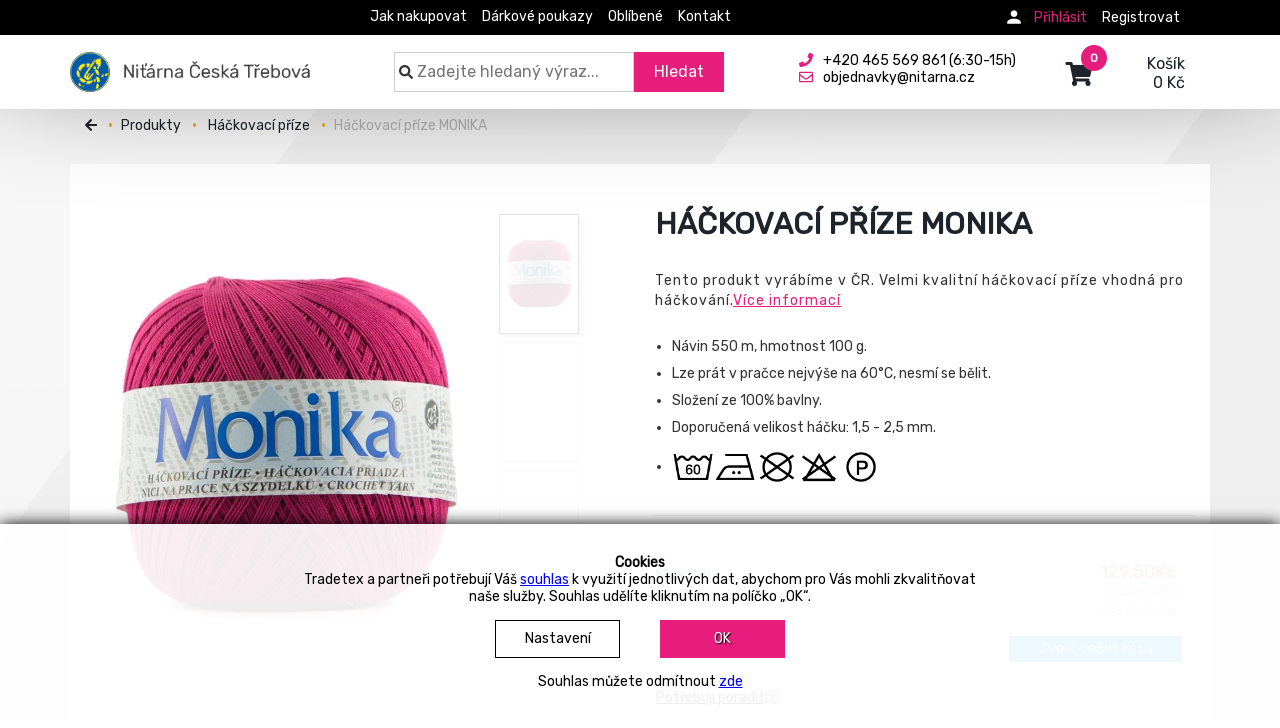

--- FILE ---
content_type: text/html; charset=UTF-8
request_url: https://www.nitarna.cz/produkt/detail/hackovaci-prize-monika?v=NT603400011
body_size: 16825
content:
<!doctype html><html lang="cs"><head><meta charset="UTF-8"><meta name="viewport" content="width=device-width, initial-scale=1"><meta name="theme-color" content="#1c3775"><link rel="preconnect" href="//fonts.googleapis.com"><link rel="preconnect" href="//api.nitarna.cz"><meta name="description" content="Široký výběr přízí přímo od českého výrobce. Nakupujte pohodlně online."><meta name="keywords" content=""><title>Háčkovací příze MONIKA | Niťárna Česká Třebová</title><link rel="stylesheet" type="text/css" href="/public/kurka/assets/compress_css/1769626719/ff4c239920578067ff1f816cbff23887style.css"><style></style><style>@import url('https://fonts.googleapis.com/css2?family=Rubik&display=swap');</style><script>window.getCookie = function(name) {var match = document.cookie.match(new RegExp('(^| )' + name + '=([^;]+)')); if (match) return match[2]};window.getGaConsent = function() { let coockie_val = getCookie('cookie-box'); let gtag_consent = {'ad_storage': 'denied', 'analytics_storage': 'denied','ad_user_data': 'denied', 'ad_personalization': 'denied'}; if(coockie_val !== undefined) { if(coockie_val.indexOf('ANALYTICS') !== -1) { gtag_consent.analytics_storage = 'granted'; } if(coockie_val.indexOf('MARKETING') !== -1) { gtag_consent.ad_storage = 'granted'; gtag_consent.ad_user_data = 'granted'; } if(coockie_val.indexOf('PERSONAL') !== -1) { gtag_consent.ad_personalization = 'granted'; } } return gtag_consent; };window.noMarketing = function() { let coockie_val = getCookie('cookie-box'); return coockie_val === undefined || coockie_val.indexOf('MARKETING') === -1; };</script><script async="" src="https://www.googletagmanager.com/gtag/js?id=G-JMLNJD1RJT"></script><script> window.dataLayer = window.dataLayer || []; function gtag() { dataLayer.push(arguments); } gtag('js', new Date()); gtag('config', 'G-JMLNJD1RJT');</script><script async="" src="https://www.googletagmanager.com/gtag/js?id=AW-10936808283"></script><script> window.dataLayer = window.dataLayer || []; function gtag() { dataLayer.push(arguments); } gtag('js', new Date()); gtag('config', 'AW-10936808283');</script><script> let getGaConsent_json = getGaConsent();</script><script> gtag('consent', 'default', getGaConsent_json);</script><script type="text/javascript" src="https://c.seznam.cz/js/rc.js"></script><script> var retargetingConf = { rtgId: 155340, consent: (getGaConsent_json.ad_user_data === 'granted' ? 1 : 0) }; if (window.rc && window.rc.retargetingHit) { window.rc.retargetingHit(retargetingConf); }</script><script> gtag('event', 'page_view', { 'send_to': 'AW-10936808283', 'value': 'replace with value', 'items': [{ 'id': 'replace with value', 'google_business_vertical': 'retail' }] });</script><script type="text/javascript"> window.smartlook || (function (d) { var o = smartlook = function () { o.api.push(arguments) }, h = d.getElementsByTagName('head')[0]; var c = d.createElement('script'); o.api = new Array(); c.async = true; c.type = 'text/javascript'; c.charset = 'utf-8'; c.src = 'https://web-sdk.smartlook.com/recorder.js'; h.appendChild(c); })(document); smartlook('init', '8354ccb4e607f367ca74815aef35d4865d041a9d', {region: 'eu'});</script><script> !function (f, b, e, v, n, t, s) { if (f.fbq) return; n = f.fbq = function () { n.callMethod ? n.callMethod.apply(n, arguments) : n.queue.push(arguments) }; if (!f._fbq) f._fbq = n; n.push = n; n.loaded = !0; n.version = '2.0'; n.queue = []; t = b.createElement(e); t.async = !0; t.src = v; s = b.getElementsByTagName(e)[0]; s.parentNode.insertBefore(t, s) }(window, document, 'script', 'https://connect.facebook.net/en_US/fbevents.js'); fbq('init', '1084478349962769'); fbq('track', 'PageView');</script><noscript><img height="1" width="1" style="display:none" src="https://www.facebook.com/tr?id=1084478349962769&ev=PageView&noscript=1"
/></noscript><script type="text/javascript"> var _hwq = _hwq || []; _hwq.push(['setKey', '6EB55D2DCC74681D9162B924455C7E7D']); _hwq.push(['setTopPos', '60']); _hwq.push(['showWidget', '21']); (function () { var ho = document.createElement('script'); ho.type = 'text/javascript'; ho.async = true; ho.src = 'https://cz.im9.cz/direct/i/gjs.php?n=wdgt&sak=6EB55D2DCC74681D9162B924455C7E7D'; var s = document.getElementsByTagName('script')[0]; s.parentNode.insertBefore(ho, s); })();</script><link rel="apple-touch-icon" sizes="180x180" href="/public/default/img/fav/nitarna/apple-touch-icon.png"><link rel="icon" type="image/png" sizes="32x32" href="/public/default/img/fav/nitarna/favicon-32x32.png"><link rel="icon" type="image/png" sizes="16x16" href="/public/default/img/fav/nitarna/favicon-16x16.png"><link rel="mask-icon" href="/public/default/img/fav/nitarna/safari-pinned-tab.svg" color="#5bbad5"><link rel="manifest" href="/manifest/nitarna.cz/manifest.json"><link rel="sitemap" href="/cron/sitemap-xml" type="application/xml"><meta property="og:title" content="Háčkovací příze MONIKA | Niťárna Česká Třebová"><meta property="og:description" content="Široký výběr přízí přímo od českého výrobce. Nakupujte pohodlně online."><meta property="og:type" content="product"><meta property="og:url" content="/produkt/detail/hackovaci-prize-monika?v=NT603400011"><meta property="og:image" content="https://www.nitarna.czhttps://api.nitarna.cz/files/nitarna.cz/sklkarta/538/400_960x1200.jpg"><meta property="og:image:height" content="300"><meta property="og:site_name" content="Niťárna Česká Třebová"><meta property="twitter:card" content="summary_large_image"><meta property="twitter:title" content="Háčkovací příze MONIKA | Niťárna Česká Třebová"><meta property="twitter:image" content="https://www.nitarna.czhttps://api.nitarna.cz/files/nitarna.cz/sklkarta/538/400_960x1200.jpg"><meta itemprop="image" content="https://www.nitarna.czhttps://api.nitarna.cz/files/nitarna.cz/sklkarta/538/400_960x1200.jpg"></head><body class="nitarna_body"><noscript>Javascript musí být povolen</noscript><div class="image-box"><span class="close">×</span><div class="image-box-content"><div class="image-box-body"></div><div class="image-box-thumbs"></div></div><a class="image-box-left" href="javascript:void(0)" rel="nofollow"><img src="/public/common/icons/back_white.svg" width="48" height="48" title="Předchozí" alt="image"></a><a class="image-box-right" href="javascript:void(0)" rel="nofollow"><img src="/public/common/icons/forward_white.svg" width="48" height="48" title="Další" alt="image"></a></div><div id="cookie-box" class="cookie-box" style="display: none;"><div class="wrapper"><div class="all_cookies_category" style="display: none;">MUST.ANALYTICS.MARKETING.PERSONAL</div><div class="allowed_cookies_category" style="display: none;"></div><strong>Cookies</strong><br>Tradetex a partneři potřebují Váš <a href="/cookies" class="fancybox_page modal-link blue">souhlas</a> k využití jednotlivých dat, abychom pro Vás mohli zkvalitňovat <br> naše služby. Souhlas udělíte kliknutím na políčko „OK“.<br><a class="modal-link fancybox_page" href="/cookie-settings" title="Nastavení"><div class="btn white">Nastavení</div></a><a href="#" class="cookies-allow-all" title="OK"><div class="btn icon-arrow-right">OK</div></a><br>Souhlas můžete odmítnout <a class="blue cookie-denied cookies-deny-all" href="">zde</a></div></div><div class="cookie-settings"></div><header class="header-for-tdx"><nav class="navbar navbar-default navbar-fixed-top" role="navigation"><div class="super-top-menu"><div class="container"><ul class="gen_menu" data-mt="8"><li data-id="1" class="hidden-lg hidden-md hidden-sm ct"><a class="" href="/kategorie/#" title="Kategorie">Kategorie</a></li><li data-id="2" class="hidden-xs"><a class="" href="/jak-nakupovat" title="Jak nakupovat">Jak nakupovat</a></li><li data-id="3" class=""><a class="" href="/darkove-poukazy" title="Dárkové poukazy">Dárkové poukazy</a></li><li data-id="4" class=""><a class="" href="/kategorie?favorite=1" title="Oblíbené">Oblíbené</a></li><li data-id="5" class=""><a class="" href="/kontakty" title="Kontakt">Kontakt</a></li></ul><a class="dropdown-toggle muj-ucet-text-hlava" data-toggle="modal" data-target="#loginModal" href="/login?self=1"><img class="login_pic" src="/public/default/img/prihlaseni03.svg" width="40" height="45" alt="image"></a><ul class="right_menu navbar-collapse"><li class="right"><a href="/wwwkontakt/sign-in">Registrovat</a></li><li class="right"><svg style="fill:#fff;position:absolute;left:0;top:-1px" xmlns="http://www.w3.org/2000/svg" width="20" height="20" viewbox="0 0 48 48"><path d="M24 24c4.42 0 8-3.59 8-8 0-4.42-3.58-8-8-8s-8 3.58-8 8c0 4.41 3.58 8 8 8zm0 4c-5.33 0-16 2.67-16 8v4h32v-4c0-5.33-10.67-8-16-8z"></path></svg><a class="login-link_new" href="javascript:void(0)" rel="nofollow">Přihlásit</a></li><div class="log_reg" style="display: none;"><a class="close-login-reg" href="javascript:void(0)" rel="nofollow"><svg xmlns="http://www.w3.org/2000/svg" width="24" height="24" viewbox="0 0 24 24"><path d="M19 6.41L17.59 5 12 10.59 6.41 5 5 6.41 10.59 12 5 17.59 6.41 19 12 13.41 17.59 19 19 17.59 13.41 12z"></path></svg></a><div class="log_reg-sec1"><form action="/login" method="post"><div class="form-group field-loginform-username required"><label class="control-label" for="loginform-username">Email</label><input type="text" id="loginform-username" class="form-control" name="WwwkontaktLoginForm[username]" placeholder="Login nebo email"></div><div class="form-group field-loginform-password required"><label class="control-label" for="loginform-password">Heslo</label><input type="password" id="loginform-password" class="form-control" name="WwwkontaktLoginForm[password]" placeholder="Heslo"></div><a class="btn-secondary text-left btn-block log-reg-link" name="login-button" href="/wwwkontakt/password-recovery">Zapomenuté heslo</a><button type="submit" class="btn login-button butt-4 btn-block" name="login-button">Přihlásit</button></form></div><div class="log_reg-sec2"><strong>Nemáte účet?<br>Registrujte se</strong><p></p><p>Registrace nezabere ani minutu, ale přinese řadu výhod.</p><div><svg xmlns="http://www.w3.org/2000/svg" width="15" height="15" viewbox="0 0 24 24"><path d="M12 2C6.48 2 2 6.48 2 12s4.48 10 10 10 10-4.48 10-10S17.52 2 12 2zm-2 15l-5-5 1.41-1.41L10 14.17l7.59-7.59L19 8l-9 9z"></path></svg><span class="log-reg-check">Věrnostní slevy</span><svg xmlns="http://www.w3.org/2000/svg" width="15" height="15" viewbox="0 0 24 24"><path d="M12 2C6.48 2 2 6.48 2 12s4.48 10 10 10 10-4.48 10-10S17.52 2 12 2zm-2 15l-5-5 1.41-1.41L10 14.17l7.59-7.59L19 8l-9 9z"></path></svg><span class="log-reg-check">Snadné opakování objednávek</span><svg xmlns="http://www.w3.org/2000/svg" width="15" height="15" viewbox="0 0 24 24"><path d="M12 2C6.48 2 2 6.48 2 12s4.48 10 10 10 10-4.48 10-10S17.52 2 12 2zm-2 15l-5-5 1.41-1.41L10 14.17l7.59-7.59L19 8l-9 9z"></path></svg><span class="log-reg-check">Historie objednávek</span><svg xmlns="http://www.w3.org/2000/svg" width="15" height="15" viewbox="0 0 24 24"><path d="M12 2C6.48 2 2 6.48 2 12s4.48 10 10 10 10-4.48 10-10S17.52 2 12 2zm-2 15l-5-5 1.41-1.41L10 14.17l7.59-7.59L19 8l-9 9z"></path></svg><span class="log-reg-check">Oblíbené zboží</span></div><a class="btn reg-link butt-4 btn-block" name="login-button" href="/wwwkontakt/sign-in">Registrovat se</a></div></div><li></li><li class="dropdown"><ul class="dropdown-menu logged_menu"></ul></li></ul></div></div><div class="container"><div class="navbar-header top-header"><button type="button" class="hamburger navbar-toggle" data-toggle="collapse" data-target=".navbar-ex1-collapse"><span class="sr-only">Menu</span><span class="icon-bar"></span><span class="icon-bar"></span><span class="icon-bar"></span></button><a class="navbar-brand external-link" href="https://www.nitarna.cz?main_products=0" aria-label="Niťárna Česká Třebová"><img src="/uploads/files/2021/11/a76adc146f94ab960b95711b85d3ad63.png" alt="logo"></a><div class="search_back"></div><div class="search-popup_top" id="search-popup_top"><div class="con3"><div class="search-wrap"><form autocomplete="off" class="search_form whisperer" action="/search"><div class="fixed_search" style="padding-right: 8px;"><svg class="svg-inline--fa fa-search fa-w-16 lupa-hlava1" aria-hidden="true" data-fa-processed="" data-prefix="fa" data-icon="search" role="img" xmlns="http://www.w3.org/2000/svg" viewbox="0 0 512 512"><path fill="currentColor" d="M505 442.7L405.3 343c-4.5-4.5-10.6-7-17-7H372c27.6-35.3 44-79.7 44-128C416 93.1 322.9 0 208 0S0 93.1 0 208s93.1 208 208 208c48.3 0 92.7-16.4 128-44v16.3c0 6.4 2.5 12.5 7 17l99.7 99.7c9.4 9.4 24.6 9.4 33.9 0l28.3-28.3c9.4-9.4 9.4-24.6.1-34zM208 336c-70.7 0-128-57.2-128-128 0-70.7 57.2-128 128-128 70.7 0 128 57.2 128 128 0 70.7-57.2 128-128 128z"></path></svg><input class="input-search-text search_text" type="text" value="" name="s" placeholder="Zadejte hledaný výraz..."><button class="input-search-butt" type="submit">Hledat</button><div class="search_whisperer"><div>Hledám</div></div></div><div class="col-sm-1 col-xs-3" style="padding-left: 8px;"></div></form></div></div></div><div class="head-info2"><div class="row"><div class="col-md-6"><div class="box"><a href="tel:+420465569861"><svg class="svg-inline--fa fa-phone fa-w-16" aria-hidden="true" data-fa-processed="" data-prefix="fas" data-icon="phone" role="img" xmlns="http://www.w3.org/2000/svg" viewbox="0 0 512 512"><path fill="currentColor" d="M493.397 24.615l-104-23.997c-11.314-2.611-22.879 3.252-27.456 13.931l-48 111.997a24 24 0 0 0 6.862 28.029l60.617 49.596c-35.973 76.675-98.938 140.508-177.249 177.248l-49.596-60.616a24 24 0 0 0-28.029-6.862l-111.997 48C3.873 366.516-1.994 378.08.618 389.397l23.997 104C27.109 504.204 36.748 512 48 512c256.087 0 464-207.532 464-464 0-11.176-7.714-20.873-18.603-23.385z"></path></svg><span class="head_black">+420 465 569 861&nbsp;(6:30-15h)</span></a><br><a href="mailto:objednavky@nitarna.cz"><svg class="svg-inline--fa fa-envelope fa-w-16" aria-hidden="true" data-fa-processed="" data-prefix="far" data-icon="envelope" role="img" xmlns="http://www.w3.org/2000/svg" viewbox="0 0 512 512"><path fill="currentColor" d="M464 64H48C21.49 64 0 85.49 0 112v288c0 26.51 21.49 48 48 48h416c26.51 0 48-21.49 48-48V112c0-26.51-21.49-48-48-48zm0 48v40.805c-22.422 18.259-58.168 46.651-134.587 106.49-16.841 13.247-50.201 45.072-73.413 44.701-23.208.375-56.579-31.459-73.413-44.701C106.18 199.465 70.425 171.067 48 152.805V112h416zM48 400V214.398c22.914 18.251 55.409 43.862 104.938 82.646 21.857 17.205 60.134 55.186 103.062 54.955 42.717.231 80.509-37.199 103.053-54.947 49.528-38.783 82.032-64.401 104.947-82.653V400H48z"></path></svg><span class="head_black">objednavky@nitarna.cz</span></a></div></div></div></div><div class="right-menu-mobile"><a class="dropdown-toggle muj-ucet-text-hlava" data-toggle="modal" data-target="#loginModal" href="/login?self=1"><img class="login_pic" src="/public/default/img/prihlaseni03.svg" width="40" height="45" alt="image"></a><ul class="right_menu navbar-collapse"><li class="right"><a href="/wwwkontakt/sign-in">Registrovat</a></li><li class="right"><svg style="fill:#fff;position:absolute;left:0;top:-1px" xmlns="http://www.w3.org/2000/svg" width="20" height="20" viewbox="0 0 48 48"><path d="M24 24c4.42 0 8-3.59 8-8 0-4.42-3.58-8-8-8s-8 3.58-8 8c0 4.41 3.58 8 8 8zm0 4c-5.33 0-16 2.67-16 8v4h32v-4c0-5.33-10.67-8-16-8z"></path></svg><a class="login-link_new" href="javascript:void(0)" rel="nofollow">Přihlásit</a></li><div class="log_reg" style="display: none;"><a class="close-login-reg" href="javascript:void(0)" rel="nofollow"><svg xmlns="http://www.w3.org/2000/svg" width="24" height="24" viewbox="0 0 24 24"><path d="M19 6.41L17.59 5 12 10.59 6.41 5 5 6.41 10.59 12 5 17.59 6.41 19 12 13.41 17.59 19 19 17.59 13.41 12z"></path></svg></a><div class="log_reg-sec1"><form action="/login" method="post"><div class="form-group field-loginform-username2 required"><label class="control-label" for="loginform-username2">Email</label><input type="text" id="loginform-username2" class="form-control" name="WwwkontaktLoginForm[username]" placeholder="Login nebo email"></div><div class="form-group field-loginform-password2 required"><label class="control-label" for="loginform-password2">Heslo</label><input type="password" id="loginform-password2" class="form-control" name="WwwkontaktLoginForm[password]" placeholder="Heslo"></div><a class="btn-secondary text-left btn-block log-reg-link" name="login-button" href="/wwwkontakt/password-recovery">Zapomenuté heslo</a><button type="submit" class="btn login-button butt-4 btn-block" name="login-button">Přihlásit</button></form></div><div class="log_reg-sec2"><strong>Nemáte účet?<br>Registrujte se</strong><p></p><p>Registrace nezabere ani minutu, ale přinese řadu výhod.</p><div><svg xmlns="http://www.w3.org/2000/svg" width="15" height="15" viewbox="0 0 24 24"><path d="M12 2C6.48 2 2 6.48 2 12s4.48 10 10 10 10-4.48 10-10S17.52 2 12 2zm-2 15l-5-5 1.41-1.41L10 14.17l7.59-7.59L19 8l-9 9z"></path></svg><span class="log-reg-check">Věrnostní slevy</span><svg xmlns="http://www.w3.org/2000/svg" width="15" height="15" viewbox="0 0 24 24"><path d="M12 2C6.48 2 2 6.48 2 12s4.48 10 10 10 10-4.48 10-10S17.52 2 12 2zm-2 15l-5-5 1.41-1.41L10 14.17l7.59-7.59L19 8l-9 9z"></path></svg><span class="log-reg-check">Snadné opakování objednávek</span><svg xmlns="http://www.w3.org/2000/svg" width="15" height="15" viewbox="0 0 24 24"><path d="M12 2C6.48 2 2 6.48 2 12s4.48 10 10 10 10-4.48 10-10S17.52 2 12 2zm-2 15l-5-5 1.41-1.41L10 14.17l7.59-7.59L19 8l-9 9z"></path></svg><span class="log-reg-check">Historie objednávek</span><svg xmlns="http://www.w3.org/2000/svg" width="15" height="15" viewbox="0 0 24 24"><path d="M12 2C6.48 2 2 6.48 2 12s4.48 10 10 10 10-4.48 10-10S17.52 2 12 2zm-2 15l-5-5 1.41-1.41L10 14.17l7.59-7.59L19 8l-9 9z"></path></svg><span class="log-reg-check">Oblíbené zboží</span></div><a class="btn reg-link butt-4 btn-block" name="login-button" href="/wwwkontakt/sign-in">Registrovat se</a></div></div><li></li><li class="dropdown"><ul class="dropdown-menu logged_menu"></ul></li></ul></div><a href="/order/card" class="hlavicka-kosik"><svg class="svg-inline--fa fa-shopping-cart fa-w-18" aria-hidden="true" data-fa-processed="" data-prefix="fa" data-icon="shopping-cart" role="img" xmlns="http://www.w3.org/2000/svg" viewbox="0 0 576 512"><path fill="currentColor" d="M528.12 301.319l47.273-208C578.806 78.301 567.391 64 551.99 64H159.208l-9.166-44.81C147.758 8.021 137.93 0 126.529 0H24C10.745 0 0 10.745 0 24v16c0 13.255 10.745 24 24 24h69.883l70.248 343.435C147.325 417.1 136 435.222 136 456c0 30.928 25.072 56 56 56s56-25.072 56-56c0-15.674-6.447-29.835-16.824-40h209.647C430.447 426.165 424 440.326 424 456c0 30.928 25.072 56 56 56s56-25.072 56-56c0-22.172-12.888-41.332-31.579-50.405l5.517-24.276c3.413-15.018-8.002-29.319-23.403-29.319H218.117l-6.545-32h293.145c11.206 0 20.92-7.754 23.403-18.681z"></path></svg><div class="kosik-popis">Košík<br>0&nbsp;Kč</div><span class="badge">0</span></a></div><div class="collapse navbar-collapse navbar-ex1-collapse navbar-right mobile-nav"><ul class=""><ul class="gen_menu" data-mt="8"><li data-id="1" class="hidden-lg hidden-md hidden-sm ct"><a class="" href="/kategorie/#" title="Kategorie">Kategorie</a></li><li data-id="2" class="hidden-xs"><a class="" href="/jak-nakupovat" title="Jak nakupovat">Jak nakupovat</a></li><li data-id="3" class=""><a class="" href="/darkove-poukazy" title="Dárkové poukazy">Dárkové poukazy</a></li><li data-id="4" class=""><a class="" href="/kategorie?favorite=1" title="Oblíbené">Oblíbené</a></li><li data-id="5" class=""><a class="" href="/kontakty" title="Kontakt">Kontakt</a></li></ul></ul></div></div></nav><div id="loginModal" class="modal house-modal fade" role="dialog"><div class="modal-dialog modal-sm"><div class="modal-content"></div></div></div><div id="cartModal" class="modal fade" role="dialog"><div class="modal-dialog"><div class="modal-content"><div class="modal-body"></div></div></div></div><div id="ajax-spinner"><img class="loader_image" src="/public/default/404/loader_small.gif" alt="not found"></div></header><div class="content"><div class="podstrana-1-detail"><div class="container new_detail" id="ajax_parse_detail"><div class="margin-15"><ul class="breadcrumb hide-it-992"> <li><a href="javascript:void(0)" onclick="window.history.back();" aria-hidden="true"><svg class="svg-inline--fa fa-arrow-left fa-w-14" aria-hidden="true" data-fa-processed="" data-prefix="fas" data-icon="arrow-left" role="img" xmlns="http://www.w3.org/2000/svg" viewBox="0 0 448 512"><path fill="currentColor" d="M257.5 445.1l-22.2 22.2c-9.4 9.4-24.6 9.4-33.9 0L7 273c-9.4-9.4-9.4-24.6 0-33.9L201.4 44.7c9.4-9.4 24.6-9.4 33.9 0l22.2 22.2c9.5 9.5 9.3 25-.4 34.3L136.6 216H424c13.3 0 24 10.7 24 24v32c0 13.3-10.7 24-24 24H136.6l120.5 114.8c9.8 9.3 10 24.8.4 34.3z"></path></svg></a></li> <li><a href="/kategorie">Produkty</a></li> <li> <a href="/kategorie/hackovaci-prize">Háčkovací příze</a> </li> <li class="name_product_last">Háčkovací příze MONIKA</li> </ul></div><div class="kosik-obsah-bila margin-top-30"><h1 class="show-only-on-mobile">Háčkovací příze MONIKA</h1><div class="row"><div class="col-xs-12 col-sm-6 col-md-6 col-lg-6"><div id="sticky"><script>if (typeof window['gtag'] === 'function') { gtag('event', 'view_item', {"currency":"CZK","value":129.5,"items":[{"item_id":"NT603400011","item_name":"Háčkovací příze MONIKA(NT603400011)","currency":"CZK","discount":0,"price":129.5}]})}</script><div class="nahledovy-obrazek"><a href="javascript:void(0)" class="navigate_to_left" aria-hidden="true" style="opacity: 0.3"><svg class="svg-inline--fa fa-chevron-left fa-w-10" aria-hidden="true" data-fa-processed="" data-prefix="fas" data-icon="chevron-left" role="img" xmlns="http://www.w3.org/2000/svg" viewBox="0 0 320 512"><path fill="currentColor" d="M34.52 239.03L228.87 44.69c9.37-9.37 24.57-9.37 33.94 0l22.67 22.67c9.36 9.36 9.37 24.52.04 33.9L131.49 256l154.02 154.75c9.34 9.38 9.32 24.54-.04 33.9l-22.67 22.67c-9.37 9.37-24.57 9.37-33.94 0L34.52 272.97c-9.37-9.37-9.37-24.57 0-33.94z"></path></svg></a><a href="javascript:void(0)" class="navigate_to_right" aria-hidden="true"><svg class="svg-inline--fa fa-chevron-right fa-w-10" aria-hidden="true" data-fa-processed="" data-prefix="fas" data-icon="chevron-right" role="img" xmlns="http://www.w3.org/2000/svg" viewBox="0 0 320 512"><path fill="currentColor" d="M285.476 272.971L91.132 467.314c-9.373 9.373-24.569 9.373-33.941 0l-22.667-22.667c-9.357-9.357-9.375-24.522-.04-33.901L188.505 256 34.484 101.255c-9.335-9.379-9.317-24.544.04-33.901l22.667-22.667c9.373-9.373 24.569-9.373 33.941 0L285.475 239.03c9.373 9.372 9.373 24.568.001 33.941z"></path></svg></a><a data-original-img="https://api.nitarna.cz/files/nitarna.cz/sklkarta/538/400.jpg.webp" class="imageViewer external-link" href="https://api.nitarna.cz/files/nitarna.cz/sklkarta/538/400.jpg.webp"><img title="Háčkovací příze MONIKA" alt="Háčkovací příze MONIKA" data-primary_key="538" class=" image-box-image" loading="" src="https://api.nitarna.cz/files/nitarna.cz/sklkarta/538/400_400x500.jpg.webp" data-srcset="https://api.nitarna.cz/files/nitarna.cz/sklkarta/538/400_400x500.jpg.webp 400w" data-attachment-id="400" data-pos="1" width="400" height="500"></a></div><div class="fancybox_image_gallery noselect hide-only-on-mobile"><svg class="up-scroll-image svg-inline--fa fa-chevron-up fa-w-14" aria-hidden="true" data-fa-processed="" data-prefix="fa" data-icon="chevron-up" role="img" xmlns="http://www.w3.org/2000/svg" viewBox="0 0 448 512"><path fill="currentColor" d="M240.971 130.524l194.343 194.343c9.373 9.373 9.373 24.569 0 33.941l-22.667 22.667c-9.357 9.357-24.522 9.375-33.901.04L224 227.495 69.255 381.516c-9.379 9.335-24.544 9.317-33.901-.04l-22.667-22.667c-9.373-9.373-9.373-24.569 0-33.941L207.03 130.525c9.372-9.373 24.568-9.373 33.941-.001z"></path></svg><div class="inner_gallery"><a data-original-img="https://api.nitarna.cz/files/nitarna.cz/sklkarta/538/400_800x1000.jpg.webp" class="f-gallery external-link" href="https://api.nitarna.cz/files/nitarna.cz/sklkarta/538/400_800x1000.jpg.webp"><img title="Háčkovací příze MONIKA" alt="Háčkovací příze MONIKA" data-primary_key="538" class=" data_attachment_id" loading="" src="https://api.nitarna.cz/files/nitarna.cz/sklkarta/538/400_80x100.jpg.webp" data-srcset="https://api.nitarna.cz/files/nitarna.cz/sklkarta/538/400_80x100.jpg.webp 80w" data-attachment-id="400" data-pos="1" width="80" height="100"></a></div></div><svg class="down-scroll-image svg-inline--fa fa-chevron-down fa-w-14" aria-hidden="true" data-fa-processed="" data-prefix="fas" data-icon="chevron-down" role="img" xmlns="http://www.w3.org/2000/svg" viewBox="0 0 448 512"><path fill="currentColor" d="M207.029 381.476L12.686 187.132c-9.373-9.373-9.373-24.569 0-33.941l22.667-22.667c9.357-9.357 24.522-9.375 33.901-.04L224 284.505l154.745-154.021c9.379-9.335 24.544-9.317 33.901.04l22.667 22.667c9.373 9.373 9.373 24.569 0 33.941L240.971 381.476c-9.373 9.372-24.569 9.372-33.942 0z"></path></svg></div></div><div class="col-xs-12 col-sm-6 col-md-6 col-lg-6"><div class="col-md-12"><div class="row"><h1 class="hidden-xs">Háčkovací příze MONIKA</h1></div><div class="row"><p class="plaintext description">Tento produkt vyrábíme v ČR. Velmi kvalitní háčkovací příze vhodná pro háčkování.<a class="a_overflow scroll_to_more_info" href="#">Více informací</a></p><br><ul class="product_detail_li_description"><li><p>Návin 550 m, hmotnost 100 g.</p></li><li><p>Lze prát v pračce nejvýše na 60°C, nesmí se bělit.</p></li><li><p>Složení ze 100% bavlny.</p></li><li><p>Doporučená velikost háčku: 1,5 - 2,5 mm.</p></li><li><p><img src="https://www.nitarna.cz/images/params_value/osetrovaci/P60N.jpg" height="42px" title="Maximální teplota praní 60 °C"><img src="https://www.nitarna.cz/images/params_value/osetrovaci/Z150.jpg" height="42px" title="Žehlení při maximální teplotě žehlící plochy do 150 °C"><img src="https://www.nitarna.cz/images/params_value/osetrovaci/CHXX.jpg" height="42px" title="Chemicky nečistit"><img src="https://www.nitarna.cz/images/params_value/osetrovaci/BXXX.jpg" height="42px" title="Výrobek se nesmí bělit"><img src="https://www.nitarna.cz/images/params_value/osetrovaci/CHPN.jpg" height="42px" title="Profesionalní čištění P"></p></li></ul></div><div class="row"><div class="subdetail" style="display: none"><div class="row"></div></div></div><div class="row" style="min-height: 0;"><br><div class="open_filter_content" style="display:block;"></div><div class="response_alert"><div class="response_content alert alert-warning" style="display: none">Nelze zvolit variantu. Kontaktujte správce webu.</div></div><div class="response_danger"><div class="response_content alert alert-danger" style="display: none">Zvolte variantu.</div></div><div id="variant_list_fancy_content" style="display: none"><div class="new_color_variant active" data-codes_var="NT603400011" title="Značka: Niť&amp;aacute;rna Česk&amp;aacute; Třebov&amp;aacute; s.r.o.&amp;lt;br&amp;gt;Materi&amp;aacute;l: 100% Bavlna&amp;lt;br&amp;gt;N&amp;aacute;vin: 550 m&amp;lt;br&amp;gt;Gram&amp;aacute;ž: 100 g&amp;lt;br&amp;gt;"><a class="new_color_variant_a active current-post" href="/produkt/detail/hackovaci-prize-monika?v=NT603400011">Značka: Niťárna Česká Třebová s.r.o.<br>Materiál: 100% Bavlna<br>Návin: 550 m<br>Gramáž: 100 g<br><div class="color_variant small" style="background: ;" title=""></div></a><a href="javascript:void(0)" title="Zvolit počet kusů" class="scroll_to_order_list"></a></div></div></div><div class="row"><hr><div class="col-md-6"><div class="row stock_status_detail"><strong class="green_stock">Skladem</strong> - </div></div><div class="col-md-6"><div class="buttony-kosik-dole buttony-kosik-dole-detail"><br><p class="produkt-detail-cena"><span class="old_price"></span><span class="produkt-detail-cena-big red_price"><strong class="small_price"></strong>129,50Kč&nbsp;<span class="tax_info">včetně DPH</span><strong class="per_item_price">1295&nbsp;Kč&nbsp;Kč/Bal.</strong></span></p></div><div class="row"><div class="col-md-12 padding-bot-15"><div class="have_selected_plus_qty"><a class="pull-right select_qty_product" href="javascript:void(0)" rel="nofollow">Zvolit počet kusů</a></div></div></div></div><div class="col-md-12"><div class="row desktop_absolute"><hr><a href="javascript:void(0)" class="help_desk_button black_btn btn"><span class="a_overflow">Potřebuji poradit</span><svg class="svg-inline--fa fa-question-circle fa-w-16" aria-hidden="true" data-fa-processed="" data-prefix="far" data-icon="question-circle" role="img" xmlns="http://www.w3.org/2000/svg" viewBox="0 0 512 512"><path fill="currentColor" d="M256 8C119.043 8 8 119.083 8 256c0 136.997 111.043 248 248 248s248-111.003 248-248C504 119.083 392.957 8 256 8zm0 448c-110.532 0-200-89.431-200-200 0-110.495 89.472-200 200-200 110.491 0 200 89.471 200 200 0 110.53-89.431 200-200 200zm107.244-255.2c0 67.052-72.421 68.084-72.421 92.863V300c0 6.627-5.373 12-12 12h-45.647c-6.627 0-12-5.373-12-12v-8.659c0-35.745 27.1-50.034 47.579-61.516 17.561-9.845 28.324-16.541 28.324-29.579 0-17.246-21.999-28.693-39.784-28.693-23.189 0-33.894 10.977-48.942 29.969-4.057 5.12-11.46 6.071-16.666 2.124l-27.824-21.098c-5.107-3.872-6.251-11.066-2.644-16.363C184.846 131.491 214.94 112 261.794 112c49.071 0 101.45 38.304 101.45 88.8zM298 368c0 23.159-18.841 42-42 42s-42-18.841-42-42 18.841-42 42-42 42 18.841 42 42z"></path></svg></a></div></div></div></div></div></div></div><div class="show_variants_summary hidden_on_not_one" style="display: block;"><table id="NT603400011" class="table variants_by_code_list variant_table_NT603400011"><tr class="variant_table_heading"><th><div data-toggle="tooltip" class="color_variant small" title="" style="background: ;"></div><div class="variant_code">NT603400011</div></th><th>Dostupnost</th><th>Kč/ks:</th><th>Počet</th></tr><tr class="textatr_0010 znak-niarna-ceska-trebova-s-r-o mater-100-bavlna navin-550-m gram-100-g variants_sample_item"><td colspan="1" class="first_td" style="color:#000;background: url(/images/params_value/nitarna/monika/monika_0010.jpg) 0% 0% / 100% 100%; opacity: 1"><span class="white_back fff">Barva:</span> <strong class="white_back rrr">0010 - Bílá</strong></td><td><span class="skladem-text" data-dostupnost="Skladem" data-sklad="1796"><strong class="green_stock">Skladem</strong> <span class="sub-stock-info desktop"> - 100 a více&nbsp;kusů</span><span class="sub-stock-info mobile green_stock"> >&nbsp;100&nbsp;kusů</span></span></td><td class="price_td">129,50Kč&nbsp;</td><td><form class="add_to_cart_item_ajax" method="POST" action="/produkt/detail/hackovaci-prize-monika?v=NT603400011"><div class="qty_buttons"><a class="border qty_button  down float-left" href="javascript:void(0)">-</a><input class="form-control input-lg cerny-text-kosik detail_form_control qty_ord_product " aria-label="Zvolit počet kusů" name="new-count" type="text" min="0" value="0"><a class="border qty_button  up float-left" href="javascript:void(0)">+</a></div><input type="hidden" name="first_code" value="NT603400011"><input type="hidden" name="code" value="NT603400011"><input type="hidden" name="base_code" value="NT603400011"><input type="hidden" name="position" value="2"><span class=""><input type="hidden" name="params[]" value="Velikost|0010"></span></form><p class="cerny-text-kosik margin-15 quantity_text pull-left">ks</p><div class="response_order_item"></div></td></tr><tr class="textatr_1134 znak-niarna-ceska-trebova-s-r-o mater-100-bavlna navin-550-m gram-100-g variants_sample_item"><td colspan="1" class="first_td" style="color:#000;background: url(/images/params_value/nitarna/monika/monika_1134.jpg) 0% 0% / 100% 100%; opacity: 1"><span class="white_back fff">Barva:</span> <strong class="white_back rrr">1134 - Světle žlutá</strong></td><td><span class="skladem-text" data-dostupnost="Skladem" data-sklad="176"><strong class="green_stock">Skladem</strong> <span class="sub-stock-info desktop"> - 100 a více&nbsp;kusů</span><span class="sub-stock-info mobile green_stock"> >&nbsp;100&nbsp;kusů</span></span></td><td class="price_td">129,50Kč&nbsp;</td><td><form class="add_to_cart_item_ajax" method="POST" action="/produkt/detail/hackovaci-prize-monika?v=NT603400011"><div class="qty_buttons"><a class="border qty_button  down float-left" href="javascript:void(0)">-</a><input class="form-control input-lg cerny-text-kosik detail_form_control qty_ord_product " aria-label="Zvolit počet kusů" name="new-count" type="text" min="0" value="0"><a class="border qty_button  up float-left" href="javascript:void(0)">+</a></div><input type="hidden" name="first_code" value="NT603400011"><input type="hidden" name="code" value="NT603400011"><input type="hidden" name="base_code" value="NT603400011"><input type="hidden" name="position" value="3"><span class=""><input type="hidden" name="params[]" value="Velikost|1134"></span></form><p class="cerny-text-kosik margin-15 quantity_text pull-left">ks</p><div class="response_order_item"></div></td></tr><tr class="textatr_1144 znak-niarna-ceska-trebova-s-r-o mater-100-bavlna navin-550-m gram-100-g variants_sample_item"><td colspan="1" class="first_td" style="color:#000;background: url(/images/params_value/nitarna/monika/monika_1144.jpg) 0% 0% / 100% 100%; opacity: 1"><span class="white_back fff">Barva:</span> <strong class="white_back rrr">1144 - Tmavě žlutá</strong></td><td><span class="skladem-text" data-dostupnost="Skladem" data-sklad="321"><strong class="green_stock">Skladem</strong> <span class="sub-stock-info desktop"> - 100 a více&nbsp;kusů</span><span class="sub-stock-info mobile green_stock"> >&nbsp;100&nbsp;kusů</span></span></td><td class="price_td">129,50Kč&nbsp;</td><td><form class="add_to_cart_item_ajax" method="POST" action="/produkt/detail/hackovaci-prize-monika?v=NT603400011"><div class="qty_buttons"><a class="border qty_button  down float-left" href="javascript:void(0)">-</a><input class="form-control input-lg cerny-text-kosik detail_form_control qty_ord_product " aria-label="Zvolit počet kusů" name="new-count" type="text" min="0" value="0"><a class="border qty_button  up float-left" href="javascript:void(0)">+</a></div><input type="hidden" name="first_code" value="NT603400011"><input type="hidden" name="code" value="NT603400011"><input type="hidden" name="base_code" value="NT603400011"><input type="hidden" name="position" value="4"><span class=""><input type="hidden" name="params[]" value="Velikost|1144"></span></form><p class="cerny-text-kosik margin-15 quantity_text pull-left">ks</p><div class="response_order_item"></div></td></tr><tr class="textatr_1284 znak-niarna-ceska-trebova-s-r-o mater-100-bavlna navin-550-m gram-100-g variants_sample_item"><td colspan="1" class="first_td" style="color:#000;background: url(/images/params_value/nitarna/monika/monika_1284.jpg) 0% 0% / 100% 100%; opacity: 1"><span class="white_back fff">Barva:</span> <strong class="white_back rrr">1284 - Oranžovo žlutá</strong></td><td><span class="skladem-text" data-dostupnost="Skladem" data-sklad="242"><strong class="green_stock">Skladem</strong> <span class="sub-stock-info desktop"> - 100 a více&nbsp;kusů</span><span class="sub-stock-info mobile green_stock"> >&nbsp;100&nbsp;kusů</span></span></td><td class="price_td">129,50Kč&nbsp;</td><td><form class="add_to_cart_item_ajax" method="POST" action="/produkt/detail/hackovaci-prize-monika?v=NT603400011"><div class="qty_buttons"><a class="border qty_button  down float-left" href="javascript:void(0)">-</a><input class="form-control input-lg cerny-text-kosik detail_form_control qty_ord_product " aria-label="Zvolit počet kusů" name="new-count" type="text" min="0" value="0"><a class="border qty_button  up float-left" href="javascript:void(0)">+</a></div><input type="hidden" name="first_code" value="NT603400011"><input type="hidden" name="code" value="NT603400011"><input type="hidden" name="base_code" value="NT603400011"><input type="hidden" name="position" value="5"><span class=""><input type="hidden" name="params[]" value="Velikost|1284"></span></form><p class="cerny-text-kosik margin-15 quantity_text pull-left">ks</p><div class="response_order_item"></div></td></tr><tr class="textatr_1654 znak-niarna-ceska-trebova-s-r-o mater-100-bavlna navin-550-m gram-100-g variants_sample_item"><td colspan="1" class="first_td" style="color:#000;background: url(/images/params_value/nitarna/monika/monika_1654.jpg) 0% 0% / 100% 100%; opacity: 1"><span class="white_back fff">Barva:</span> <strong class="white_back rrr">1654 - Ostře žlutá</strong></td><td><span class="skladem-text" data-dostupnost="Skladem" data-sklad="289"><strong class="green_stock">Skladem</strong> <span class="sub-stock-info desktop"> - 100 a více&nbsp;kusů</span><span class="sub-stock-info mobile green_stock"> >&nbsp;100&nbsp;kusů</span></span></td><td class="price_td">129,50Kč&nbsp;</td><td><form class="add_to_cart_item_ajax" method="POST" action="/produkt/detail/hackovaci-prize-monika?v=NT603400011"><div class="qty_buttons"><a class="border qty_button  down float-left" href="javascript:void(0)">-</a><input class="form-control input-lg cerny-text-kosik detail_form_control qty_ord_product " aria-label="Zvolit počet kusů" name="new-count" type="text" min="0" value="0"><a class="border qty_button  up float-left" href="javascript:void(0)">+</a></div><input type="hidden" name="first_code" value="NT603400011"><input type="hidden" name="code" value="NT603400011"><input type="hidden" name="base_code" value="NT603400011"><input type="hidden" name="position" value="6"><span class=""><input type="hidden" name="params[]" value="Velikost|1654"></span></form><p class="cerny-text-kosik margin-15 quantity_text pull-left">ks</p><div class="response_order_item"></div></td></tr><tr class="textatr_2254 znak-niarna-ceska-trebova-s-r-o mater-100-bavlna navin-550-m gram-100-g variants_sample_item"><td colspan="1" class="first_td" style="color:#000;background: url(/images/params_value/nitarna/monika/monika_2254.jpg) 0% 0% / 100% 100%; opacity: 1"><span class="white_back fff">Barva:</span> <strong class="white_back rrr">2254 - Oranžová</strong></td><td><span class="skladem-text" data-dostupnost="Skladem" data-sklad="334"><strong class="green_stock">Skladem</strong> <span class="sub-stock-info desktop"> - 100 a více&nbsp;kusů</span><span class="sub-stock-info mobile green_stock"> >&nbsp;100&nbsp;kusů</span></span></td><td class="price_td">129,50Kč&nbsp;</td><td><form class="add_to_cart_item_ajax" method="POST" action="/produkt/detail/hackovaci-prize-monika?v=NT603400011"><div class="qty_buttons"><a class="border qty_button  down float-left" href="javascript:void(0)">-</a><input class="form-control input-lg cerny-text-kosik detail_form_control qty_ord_product " aria-label="Zvolit počet kusů" name="new-count" type="text" min="0" value="0"><a class="border qty_button  up float-left" href="javascript:void(0)">+</a></div><input type="hidden" name="first_code" value="NT603400011"><input type="hidden" name="code" value="NT603400011"><input type="hidden" name="base_code" value="NT603400011"><input type="hidden" name="position" value="7"><span class=""><input type="hidden" name="params[]" value="Velikost|2254"></span></form><p class="cerny-text-kosik margin-15 quantity_text pull-left">ks</p><div class="response_order_item"></div></td></tr><tr class="textatr_2324 znak-niarna-ceska-trebova-s-r-o mater-100-bavlna navin-550-m gram-100-g variants_sample_item"><td colspan="1" class="first_td" style="color:#000;background: url(/images/params_value/nitarna/monika/monika_2324.jpg) 0% 0% / 100% 100%; opacity: 1"><span class="white_back fff">Barva:</span> <strong class="white_back rrr">2324 - Tmavě oranžová</strong></td><td><span class="skladem-text" data-dostupnost="Skladem" data-sklad="342"><strong class="green_stock">Skladem</strong> <span class="sub-stock-info desktop"> - 100 a více&nbsp;kusů</span><span class="sub-stock-info mobile green_stock"> >&nbsp;100&nbsp;kusů</span></span></td><td class="price_td">129,50Kč&nbsp;</td><td><form class="add_to_cart_item_ajax" method="POST" action="/produkt/detail/hackovaci-prize-monika?v=NT603400011"><div class="qty_buttons"><a class="border qty_button  down float-left" href="javascript:void(0)">-</a><input class="form-control input-lg cerny-text-kosik detail_form_control qty_ord_product " aria-label="Zvolit počet kusů" name="new-count" type="text" min="0" value="0"><a class="border qty_button  up float-left" href="javascript:void(0)">+</a></div><input type="hidden" name="first_code" value="NT603400011"><input type="hidden" name="code" value="NT603400011"><input type="hidden" name="base_code" value="NT603400011"><input type="hidden" name="position" value="8"><span class=""><input type="hidden" name="params[]" value="Velikost|2324"></span></form><p class="cerny-text-kosik margin-15 quantity_text pull-left">ks</p><div class="response_order_item"></div></td></tr><tr class="textatr_2464 znak-niarna-ceska-trebova-s-r-o mater-100-bavlna navin-550-m gram-100-g variants_sample_item"><td colspan="1" class="first_td" style="color:#000;background: url(/images/params_value/nitarna/monika/monika_2464.jpg) 0% 0% / 100% 100%; opacity: 1"><span class="white_back fff">Barva:</span> <strong class="white_back rrr">2464</strong></td><td><span class="skladem-text" data-dostupnost="Skladem" data-sklad="264"><strong class="green_stock">Skladem</strong> <span class="sub-stock-info desktop"> - 100 a více&nbsp;kusů</span><span class="sub-stock-info mobile green_stock"> >&nbsp;100&nbsp;kusů</span></span></td><td class="price_td">129,50Kč&nbsp;</td><td><form class="add_to_cart_item_ajax" method="POST" action="/produkt/detail/hackovaci-prize-monika?v=NT603400011"><div class="qty_buttons"><a class="border qty_button  down float-left" href="javascript:void(0)">-</a><input class="form-control input-lg cerny-text-kosik detail_form_control qty_ord_product " aria-label="Zvolit počet kusů" name="new-count" type="text" min="0" value="0"><a class="border qty_button  up float-left" href="javascript:void(0)">+</a></div><input type="hidden" name="first_code" value="NT603400011"><input type="hidden" name="code" value="NT603400011"><input type="hidden" name="base_code" value="NT603400011"><input type="hidden" name="position" value="9"><span class=""><input type="hidden" name="params[]" value="Velikost|2464"></span></form><p class="cerny-text-kosik margin-15 quantity_text pull-left">ks</p><div class="response_order_item"></div></td></tr><tr class="textatr_3214 znak-niarna-ceska-trebova-s-r-o mater-100-bavlna navin-550-m gram-100-g variants_sample_item"><td colspan="1" class="first_td" style="color:#000;background: url(/images/params_value/nitarna/monika/monika_3214.jpg) 0% 0% / 100% 100%; opacity: 1"><span class="white_back fff">Barva:</span> <strong class="white_back rrr">3214 - Světlince růžová</strong></td><td><span class="skladem-text" data-dostupnost="Skladem" data-sklad="208"><strong class="green_stock">Skladem</strong> <span class="sub-stock-info desktop"> - 100 a více&nbsp;kusů</span><span class="sub-stock-info mobile green_stock"> >&nbsp;100&nbsp;kusů</span></span></td><td class="price_td">129,50Kč&nbsp;</td><td><form class="add_to_cart_item_ajax" method="POST" action="/produkt/detail/hackovaci-prize-monika?v=NT603400011"><div class="qty_buttons"><a class="border qty_button  down float-left" href="javascript:void(0)">-</a><input class="form-control input-lg cerny-text-kosik detail_form_control qty_ord_product " aria-label="Zvolit počet kusů" name="new-count" type="text" min="0" value="0"><a class="border qty_button  up float-left" href="javascript:void(0)">+</a></div><input type="hidden" name="first_code" value="NT603400011"><input type="hidden" name="code" value="NT603400011"><input type="hidden" name="base_code" value="NT603400011"><input type="hidden" name="position" value="10"><span class=""><input type="hidden" name="params[]" value="Velikost|3214"></span></form><p class="cerny-text-kosik margin-15 quantity_text pull-left">ks</p><div class="response_order_item"></div></td></tr><tr class="textatr_3294 znak-niarna-ceska-trebova-s-r-o mater-100-bavlna navin-550-m gram-100-g variants_sample_item"><td colspan="1" class="first_td" style="color:#000;background: url(/images/params_value/nitarna/monika/monika_3294.jpg) 0% 0% / 100% 100%; opacity: 1"><span class="white_back fff">Barva:</span> <strong class="white_back rrr">3294 - Červená</strong></td><td><span class="skladem-text" data-dostupnost="Skladem" data-sklad="1528"><strong class="green_stock">Skladem</strong> <span class="sub-stock-info desktop"> - 100 a více&nbsp;kusů</span><span class="sub-stock-info mobile green_stock"> >&nbsp;100&nbsp;kusů</span></span></td><td class="price_td">129,50Kč&nbsp;</td><td><form class="add_to_cart_item_ajax" method="POST" action="/produkt/detail/hackovaci-prize-monika?v=NT603400011"><div class="qty_buttons"><a class="border qty_button  down float-left" href="javascript:void(0)">-</a><input class="form-control input-lg cerny-text-kosik detail_form_control qty_ord_product " aria-label="Zvolit počet kusů" name="new-count" type="text" min="0" value="0"><a class="border qty_button  up float-left" href="javascript:void(0)">+</a></div><input type="hidden" name="first_code" value="NT603400011"><input type="hidden" name="code" value="NT603400011"><input type="hidden" name="base_code" value="NT603400011"><input type="hidden" name="position" value="11"><span class=""><input type="hidden" name="params[]" value="Velikost|3294"></span></form><p class="cerny-text-kosik margin-15 quantity_text pull-left">ks</p><div class="response_order_item"></div></td></tr><tr class="textatr_3314 znak-niarna-ceska-trebova-s-r-o mater-100-bavlna navin-550-m gram-100-g variants_sample_item"><td colspan="1" class="first_td" style="color:#000;background: url(/images/params_value/nitarna/monika/monika_3314.jpg) 0% 0% / 100% 100%; opacity: 1"><span class="white_back fff">Barva:</span> <strong class="white_back rrr">3314 - Světle růžová</strong></td><td><span class="skladem-text" data-dostupnost="Skladem" data-sklad="8"><strong class="green_stock">Skladem</strong> <span class="sub-stock-info desktop"> - 5 a více&nbsp;kusů</span><span class="sub-stock-info mobile green_stock"> >&nbsp;5&nbsp;kusů</span></span></td><td class="price_td">129,50Kč&nbsp;</td><td><form class="add_to_cart_item_ajax" method="POST" action="/produkt/detail/hackovaci-prize-monika?v=NT603400011"><div class="qty_buttons"><a class="border qty_button  down float-left" href="javascript:void(0)">-</a><input class="form-control input-lg cerny-text-kosik detail_form_control qty_ord_product " aria-label="Zvolit počet kusů" name="new-count" type="text" min="0" value="0"><a class="border qty_button  up float-left" href="javascript:void(0)">+</a></div><input type="hidden" name="first_code" value="NT603400011"><input type="hidden" name="code" value="NT603400011"><input type="hidden" name="base_code" value="NT603400011"><input type="hidden" name="position" value="12"><span class=""><input type="hidden" name="params[]" value="Velikost|3314"></span></form><p class="cerny-text-kosik margin-15 quantity_text pull-left">ks</p><div class="response_order_item"></div></td></tr><tr class="textatr_3324 znak-niarna-ceska-trebova-s-r-o mater-100-bavlna navin-550-m gram-100-g variants_sample_item"><td colspan="1" class="first_td" style="color:#000;background: url(/images/params_value/nitarna/monika/monika_3324.jpg) 0% 0% / 100% 100%; opacity: 1"><span class="white_back fff">Barva:</span> <strong class="white_back rrr">3324 - Světle růžová</strong></td><td><span class="skladem-text" data-dostupnost="Skladem" data-sklad="417"><strong class="green_stock">Skladem</strong> <span class="sub-stock-info desktop"> - 100 a více&nbsp;kusů</span><span class="sub-stock-info mobile green_stock"> >&nbsp;100&nbsp;kusů</span></span></td><td class="price_td">129,50Kč&nbsp;</td><td><form class="add_to_cart_item_ajax" method="POST" action="/produkt/detail/hackovaci-prize-monika?v=NT603400011"><div class="qty_buttons"><a class="border qty_button  down float-left" href="javascript:void(0)">-</a><input class="form-control input-lg cerny-text-kosik detail_form_control qty_ord_product " aria-label="Zvolit počet kusů" name="new-count" type="text" min="0" value="0"><a class="border qty_button  up float-left" href="javascript:void(0)">+</a></div><input type="hidden" name="first_code" value="NT603400011"><input type="hidden" name="code" value="NT603400011"><input type="hidden" name="base_code" value="NT603400011"><input type="hidden" name="position" value="13"><span class=""><input type="hidden" name="params[]" value="Velikost|3324"></span></form><p class="cerny-text-kosik margin-15 quantity_text pull-left">ks</p><div class="response_order_item"></div></td></tr><tr class="textatr_3434 znak-niarna-ceska-trebova-s-r-o mater-100-bavlna navin-550-m gram-100-g variants_sample_item"><td colspan="1" class="first_td" style="color:#000;background: url(/images/params_value/nitarna/monika/monika_3434.jpg) 0% 0% / 100% 100%; opacity: 1"><span class="white_back fff">Barva:</span> <strong class="white_back rrr">3434 - Růžová</strong></td><td><span class="skladem-text" data-dostupnost="Skladem" data-sklad="523"><strong class="green_stock">Skladem</strong> <span class="sub-stock-info desktop"> - 100 a více&nbsp;kusů</span><span class="sub-stock-info mobile green_stock"> >&nbsp;100&nbsp;kusů</span></span></td><td class="price_td">129,50Kč&nbsp;</td><td><form class="add_to_cart_item_ajax" method="POST" action="/produkt/detail/hackovaci-prize-monika?v=NT603400011"><div class="qty_buttons"><a class="border qty_button  down float-left" href="javascript:void(0)">-</a><input class="form-control input-lg cerny-text-kosik detail_form_control qty_ord_product " aria-label="Zvolit počet kusů" name="new-count" type="text" min="0" value="0"><a class="border qty_button  up float-left" href="javascript:void(0)">+</a></div><input type="hidden" name="first_code" value="NT603400011"><input type="hidden" name="code" value="NT603400011"><input type="hidden" name="base_code" value="NT603400011"><input type="hidden" name="position" value="14"><span class=""><input type="hidden" name="params[]" value="Velikost|3434"></span></form><p class="cerny-text-kosik margin-15 quantity_text pull-left">ks</p><div class="response_order_item"></div></td></tr><tr class="textatr_3444 znak-niarna-ceska-trebova-s-r-o mater-100-bavlna navin-550-m gram-100-g variants_sample_item"><td colspan="1" class="first_td" style="color:#000;background: url(/images/params_value/nitarna/monika/monika_3444.jpg) 0% 0% / 100% 100%; opacity: 1"><span class="white_back fff">Barva:</span> <strong class="white_back rrr">3444 - Středně růžová</strong></td><td><span class="skladem-text" data-dostupnost="Skladem" data-sklad="46"><strong class="green_stock">Skladem</strong> <span class="sub-stock-info desktop"> - 5 a více&nbsp;kusů</span><span class="sub-stock-info mobile green_stock"> >&nbsp;5&nbsp;kusů</span></span></td><td class="price_td">129,50Kč&nbsp;</td><td><form class="add_to_cart_item_ajax" method="POST" action="/produkt/detail/hackovaci-prize-monika?v=NT603400011"><div class="qty_buttons"><a class="border qty_button  down float-left" href="javascript:void(0)">-</a><input class="form-control input-lg cerny-text-kosik detail_form_control qty_ord_product " aria-label="Zvolit počet kusů" name="new-count" type="text" min="0" value="0"><a class="border qty_button  up float-left" href="javascript:void(0)">+</a></div><input type="hidden" name="first_code" value="NT603400011"><input type="hidden" name="code" value="NT603400011"><input type="hidden" name="base_code" value="NT603400011"><input type="hidden" name="position" value="15"><span class=""><input type="hidden" name="params[]" value="Velikost|3444"></span></form><p class="cerny-text-kosik margin-15 quantity_text pull-left">ks</p><div class="response_order_item"></div></td></tr><tr class="textatr_3474 znak-niarna-ceska-trebova-s-r-o mater-100-bavlna navin-550-m gram-100-g variants_sample_item"><td colspan="1" class="first_td" style="color:#000;background: url(/images/params_value/nitarna/monika/monika_3474.jpg) 0% 0% / 100% 100%; opacity: 1"><span class="white_back fff">Barva:</span> <strong class="white_back rrr">3474 - Fuksie</strong></td><td><span class="skladem-text" data-dostupnost="Skladem" data-sklad="314"><strong class="green_stock">Skladem</strong> <span class="sub-stock-info desktop"> - 100 a více&nbsp;kusů</span><span class="sub-stock-info mobile green_stock"> >&nbsp;100&nbsp;kusů</span></span></td><td class="price_td">129,50Kč&nbsp;</td><td><form class="add_to_cart_item_ajax" method="POST" action="/produkt/detail/hackovaci-prize-monika?v=NT603400011"><div class="qty_buttons"><a class="border qty_button  down float-left" href="javascript:void(0)">-</a><input class="form-control input-lg cerny-text-kosik detail_form_control qty_ord_product " aria-label="Zvolit počet kusů" name="new-count" type="text" min="0" value="0"><a class="border qty_button  up float-left" href="javascript:void(0)">+</a></div><input type="hidden" name="first_code" value="NT603400011"><input type="hidden" name="code" value="NT603400011"><input type="hidden" name="base_code" value="NT603400011"><input type="hidden" name="position" value="16"><span class=""><input type="hidden" name="params[]" value="Velikost|3474"></span></form><p class="cerny-text-kosik margin-15 quantity_text pull-left">ks</p><div class="response_order_item"></div></td></tr><tr class="textatr_3494 znak-niarna-ceska-trebova-s-r-o mater-100-bavlna navin-550-m gram-100-g variants_sample_item"><td colspan="1" class="first_td" style="color:#000;background: url(/images/params_value/nitarna/monika/monika_3494.jpg) 0% 0% / 100% 100%; opacity: 1"><span class="white_back fff">Barva:</span> <strong class="white_back rrr">3494 - Vínová</strong></td><td><span class="skladem-text" data-dostupnost="Skladem" data-sklad="894"><strong class="green_stock">Skladem</strong> <span class="sub-stock-info desktop"> - 100 a více&nbsp;kusů</span><span class="sub-stock-info mobile green_stock"> >&nbsp;100&nbsp;kusů</span></span></td><td class="price_td">129,50Kč&nbsp;</td><td><form class="add_to_cart_item_ajax" method="POST" action="/produkt/detail/hackovaci-prize-monika?v=NT603400011"><div class="qty_buttons"><a class="border qty_button  down float-left" href="javascript:void(0)">-</a><input class="form-control input-lg cerny-text-kosik detail_form_control qty_ord_product " aria-label="Zvolit počet kusů" name="new-count" type="text" min="0" value="0"><a class="border qty_button  up float-left" href="javascript:void(0)">+</a></div><input type="hidden" name="first_code" value="NT603400011"><input type="hidden" name="code" value="NT603400011"><input type="hidden" name="base_code" value="NT603400011"><input type="hidden" name="position" value="17"><span class=""><input type="hidden" name="params[]" value="Velikost|3494"></span></form><p class="cerny-text-kosik margin-15 quantity_text pull-left">ks</p><div class="response_order_item"></div></td></tr><tr class="textatr_3524 znak-niarna-ceska-trebova-s-r-o mater-100-bavlna navin-550-m gram-100-g variants_sample_item"><td colspan="1" class="first_td" style="color:#000;background: url(/images/params_value/nitarna/monika/monika_3524.jpg) 0% 0% / 100% 100%; opacity: 1"><span class="white_back fff">Barva:</span> <strong class="white_back rrr">3524 - Starorůžová</strong></td><td><span class="skladem-text" data-dostupnost="Skladem" data-sklad="43"><strong class="green_stock">Skladem</strong> <span class="sub-stock-info desktop"> - 5 a více&nbsp;kusů</span><span class="sub-stock-info mobile green_stock"> >&nbsp;5&nbsp;kusů</span></span></td><td class="price_td">129,50Kč&nbsp;</td><td><form class="add_to_cart_item_ajax" method="POST" action="/produkt/detail/hackovaci-prize-monika?v=NT603400011"><div class="qty_buttons"><a class="border qty_button  down float-left" href="javascript:void(0)">-</a><input class="form-control input-lg cerny-text-kosik detail_form_control qty_ord_product " aria-label="Zvolit počet kusů" name="new-count" type="text" min="0" value="0"><a class="border qty_button  up float-left" href="javascript:void(0)">+</a></div><input type="hidden" name="first_code" value="NT603400011"><input type="hidden" name="code" value="NT603400011"><input type="hidden" name="base_code" value="NT603400011"><input type="hidden" name="position" value="18"><span class=""><input type="hidden" name="params[]" value="Velikost|3524"></span></form><p class="cerny-text-kosik margin-15 quantity_text pull-left">ks</p><div class="response_order_item"></div></td></tr><tr class="textatr_3554 znak-niarna-ceska-trebova-s-r-o mater-100-bavlna navin-550-m gram-100-g variants_sample_item"><td colspan="1" class="first_td" style="color:#000;background: url(/images/params_value/nitarna/monika/monika_3554.jpg) 0% 0% / 100% 100%; opacity: 1"><span class="white_back fff">Barva:</span> <strong class="white_back rrr">3554</strong></td><td><span class="skladem-text" data-dostupnost="Skladem" data-sklad="266"><strong class="green_stock">Skladem</strong> <span class="sub-stock-info desktop"> - 100 a více&nbsp;kusů</span><span class="sub-stock-info mobile green_stock"> >&nbsp;100&nbsp;kusů</span></span></td><td class="price_td">129,50Kč&nbsp;</td><td><form class="add_to_cart_item_ajax" method="POST" action="/produkt/detail/hackovaci-prize-monika?v=NT603400011"><div class="qty_buttons"><a class="border qty_button  down float-left" href="javascript:void(0)">-</a><input class="form-control input-lg cerny-text-kosik detail_form_control qty_ord_product " aria-label="Zvolit počet kusů" name="new-count" type="text" min="0" value="0"><a class="border qty_button  up float-left" href="javascript:void(0)">+</a></div><input type="hidden" name="first_code" value="NT603400011"><input type="hidden" name="code" value="NT603400011"><input type="hidden" name="base_code" value="NT603400011"><input type="hidden" name="position" value="19"><span class=""><input type="hidden" name="params[]" value="Velikost|3554"></span></form><p class="cerny-text-kosik margin-15 quantity_text pull-left">ks</p><div class="response_order_item"></div></td></tr><tr class="textatr_3874 znak-niarna-ceska-trebova-s-r-o mater-100-bavlna navin-550-m gram-100-g variants_sample_item"><td colspan="1" class="first_td" style="color:#000;background: url(/images/params_value/nitarna/monika/monika_3874.jpg) 0% 0% / 100% 100%; opacity: 1"><span class="white_back fff">Barva:</span> <strong class="white_back rrr">3874</strong></td><td><span class="skladem-text" data-dostupnost="Skladem" data-sklad="75"><strong class="green_stock">Skladem</strong> <span class="sub-stock-info desktop"> - 5 a více&nbsp;kusů</span><span class="sub-stock-info mobile green_stock"> >&nbsp;5&nbsp;kusů</span></span></td><td class="price_td">129,50Kč&nbsp;</td><td><form class="add_to_cart_item_ajax" method="POST" action="/produkt/detail/hackovaci-prize-monika?v=NT603400011"><div class="qty_buttons"><a class="border qty_button  down float-left" href="javascript:void(0)">-</a><input class="form-control input-lg cerny-text-kosik detail_form_control qty_ord_product " aria-label="Zvolit počet kusů" name="new-count" type="text" min="0" value="0"><a class="border qty_button  up float-left" href="javascript:void(0)">+</a></div><input type="hidden" name="first_code" value="NT603400011"><input type="hidden" name="code" value="NT603400011"><input type="hidden" name="base_code" value="NT603400011"><input type="hidden" name="position" value="20"><span class=""><input type="hidden" name="params[]" value="Velikost|3874"></span></form><p class="cerny-text-kosik margin-15 quantity_text pull-left">ks</p><div class="response_order_item"></div></td></tr><tr class="textatr_3934 znak-niarna-ceska-trebova-s-r-o mater-100-bavlna navin-550-m gram-100-g variants_sample_item"><td colspan="1" class="first_td" style="color:#000;background: url(/images/params_value/nitarna/monika/monika_3934.jpg) 0% 0% / 100% 100%; opacity: 1"><span class="white_back fff">Barva:</span> <strong class="white_back rrr">3934</strong></td><td><span class="skladem-text" data-dostupnost="Skladem" data-sklad="235"><strong class="green_stock">Skladem</strong> <span class="sub-stock-info desktop"> - 100 a více&nbsp;kusů</span><span class="sub-stock-info mobile green_stock"> >&nbsp;100&nbsp;kusů</span></span></td><td class="price_td">129,50Kč&nbsp;</td><td><form class="add_to_cart_item_ajax" method="POST" action="/produkt/detail/hackovaci-prize-monika?v=NT603400011"><div class="qty_buttons"><a class="border qty_button  down float-left" href="javascript:void(0)">-</a><input class="form-control input-lg cerny-text-kosik detail_form_control qty_ord_product " aria-label="Zvolit počet kusů" name="new-count" type="text" min="0" value="0"><a class="border qty_button  up float-left" href="javascript:void(0)">+</a></div><input type="hidden" name="first_code" value="NT603400011"><input type="hidden" name="code" value="NT603400011"><input type="hidden" name="base_code" value="NT603400011"><input type="hidden" name="position" value="21"><span class=""><input type="hidden" name="params[]" value="Velikost|3934"></span></form><p class="cerny-text-kosik margin-15 quantity_text pull-left">ks</p><div class="response_order_item"></div></td></tr><tr class="textatr_4424 znak-niarna-ceska-trebova-s-r-o mater-100-bavlna navin-550-m gram-100-g variants_sample_item"><td colspan="1" class="first_td" style="color:#000;background: url(/images/params_value/nitarna/monika/monika_4424.jpg) 0% 0% / 100% 100%; opacity: 1"><span class="white_back fff">Barva:</span> <strong class="white_back rrr">4424 - Světle fialová</strong></td><td><span class="skladem-text" data-dostupnost="Skladem" data-sklad="632"><strong class="green_stock">Skladem</strong> <span class="sub-stock-info desktop"> - 100 a více&nbsp;kusů</span><span class="sub-stock-info mobile green_stock"> >&nbsp;100&nbsp;kusů</span></span></td><td class="price_td">129,50Kč&nbsp;</td><td><form class="add_to_cart_item_ajax" method="POST" action="/produkt/detail/hackovaci-prize-monika?v=NT603400011"><div class="qty_buttons"><a class="border qty_button  down float-left" href="javascript:void(0)">-</a><input class="form-control input-lg cerny-text-kosik detail_form_control qty_ord_product " aria-label="Zvolit počet kusů" name="new-count" type="text" min="0" value="0"><a class="border qty_button  up float-left" href="javascript:void(0)">+</a></div><input type="hidden" name="first_code" value="NT603400011"><input type="hidden" name="code" value="NT603400011"><input type="hidden" name="base_code" value="NT603400011"><input type="hidden" name="position" value="22"><span class=""><input type="hidden" name="params[]" value="Velikost|4424"></span></form><p class="cerny-text-kosik margin-15 quantity_text pull-left">ks</p><div class="response_order_item"></div></td></tr><tr class="textatr_4444 znak-niarna-ceska-trebova-s-r-o mater-100-bavlna navin-550-m gram-100-g variants_sample_item"><td colspan="1" class="first_td" style="color:#000;background: url(/images/params_value/nitarna/monika/monika_4444.jpg) 0% 0% / 100% 100%; opacity: 1"><span class="white_back fff">Barva:</span> <strong class="white_back rrr">4444 - Středně fialová</strong></td><td><span class="skladem-text" data-dostupnost="Skladem" data-sklad="118"><strong class="green_stock">Skladem</strong> <span class="sub-stock-info desktop"> - 100 a více&nbsp;kusů</span><span class="sub-stock-info mobile green_stock"> >&nbsp;100&nbsp;kusů</span></span></td><td class="price_td">129,50Kč&nbsp;</td><td><form class="add_to_cart_item_ajax" method="POST" action="/produkt/detail/hackovaci-prize-monika?v=NT603400011"><div class="qty_buttons"><a class="border qty_button  down float-left" href="javascript:void(0)">-</a><input class="form-control input-lg cerny-text-kosik detail_form_control qty_ord_product " aria-label="Zvolit počet kusů" name="new-count" type="text" min="0" value="0"><a class="border qty_button  up float-left" href="javascript:void(0)">+</a></div><input type="hidden" name="first_code" value="NT603400011"><input type="hidden" name="code" value="NT603400011"><input type="hidden" name="base_code" value="NT603400011"><input type="hidden" name="position" value="23"><span class=""><input type="hidden" name="params[]" value="Velikost|4444"></span></form><p class="cerny-text-kosik margin-15 quantity_text pull-left">ks</p><div class="response_order_item"></div></td></tr><tr class="textatr_5164 znak-niarna-ceska-trebova-s-r-o mater-100-bavlna navin-550-m gram-100-g variants_sample_item"><td colspan="1" class="first_td" style="color:#000;background: url(/images/params_value/nitarna/monika/monika_5164.jpg) 0% 0% / 100% 100%; opacity: 1"><span class="white_back fff">Barva:</span> <strong class="white_back rrr">5164 - Šedo modrá</strong></td><td><span class="skladem-text" data-dostupnost="Skladem" data-sklad="431"><strong class="green_stock">Skladem</strong> <span class="sub-stock-info desktop"> - 100 a více&nbsp;kusů</span><span class="sub-stock-info mobile green_stock"> >&nbsp;100&nbsp;kusů</span></span></td><td class="price_td">129,50Kč&nbsp;</td><td><form class="add_to_cart_item_ajax" method="POST" action="/produkt/detail/hackovaci-prize-monika?v=NT603400011"><div class="qty_buttons"><a class="border qty_button  down float-left" href="javascript:void(0)">-</a><input class="form-control input-lg cerny-text-kosik detail_form_control qty_ord_product " aria-label="Zvolit počet kusů" name="new-count" type="text" min="0" value="0"><a class="border qty_button  up float-left" href="javascript:void(0)">+</a></div><input type="hidden" name="first_code" value="NT603400011"><input type="hidden" name="code" value="NT603400011"><input type="hidden" name="base_code" value="NT603400011"><input type="hidden" name="position" value="24"><span class=""><input type="hidden" name="params[]" value="Velikost|5164"></span></form><p class="cerny-text-kosik margin-15 quantity_text pull-left">ks</p><div class="response_order_item"></div></td></tr><tr class="textatr_5424 znak-niarna-ceska-trebova-s-r-o mater-100-bavlna navin-550-m gram-100-g variants_sample_item"><td colspan="1" class="first_td" style="color:#000;background: url(/images/params_value/nitarna/monika/monika_5424.jpg) 0% 0% / 100% 100%; opacity: 1"><span class="white_back fff">Barva:</span> <strong class="white_back rrr">5424 - Blankytně modrá</strong></td><td><span class="skladem-text" data-dostupnost="Skladem" data-sklad="541"><strong class="green_stock">Skladem</strong> <span class="sub-stock-info desktop"> - 100 a více&nbsp;kusů</span><span class="sub-stock-info mobile green_stock"> >&nbsp;100&nbsp;kusů</span></span></td><td class="price_td">129,50Kč&nbsp;</td><td><form class="add_to_cart_item_ajax" method="POST" action="/produkt/detail/hackovaci-prize-monika?v=NT603400011"><div class="qty_buttons"><a class="border qty_button  down float-left" href="javascript:void(0)">-</a><input class="form-control input-lg cerny-text-kosik detail_form_control qty_ord_product " aria-label="Zvolit počet kusů" name="new-count" type="text" min="0" value="0"><a class="border qty_button  up float-left" href="javascript:void(0)">+</a></div><input type="hidden" name="first_code" value="NT603400011"><input type="hidden" name="code" value="NT603400011"><input type="hidden" name="base_code" value="NT603400011"><input type="hidden" name="position" value="25"><span class=""><input type="hidden" name="params[]" value="Velikost|5424"></span></form><p class="cerny-text-kosik margin-15 quantity_text pull-left">ks</p><div class="response_order_item"></div></td></tr><tr class="textatr_5534 znak-niarna-ceska-trebova-s-r-o mater-100-bavlna navin-550-m gram-100-g variants_sample_item"><td colspan="1" class="first_td" style="color:#000;background: url(/images/params_value/nitarna/monika/monika_5534.jpg) 0% 0% / 100% 100%; opacity: 1"><span class="white_back fff">Barva:</span> <strong class="white_back rrr">5534 - Středně modrá</strong></td><td><span class="skladem-text" data-dostupnost="Skladem" data-sklad="480"><strong class="green_stock">Skladem</strong> <span class="sub-stock-info desktop"> - 100 a více&nbsp;kusů</span><span class="sub-stock-info mobile green_stock"> >&nbsp;100&nbsp;kusů</span></span></td><td class="price_td">129,50Kč&nbsp;</td><td><form class="add_to_cart_item_ajax" method="POST" action="/produkt/detail/hackovaci-prize-monika?v=NT603400011"><div class="qty_buttons"><a class="border qty_button  down float-left" href="javascript:void(0)">-</a><input class="form-control input-lg cerny-text-kosik detail_form_control qty_ord_product " aria-label="Zvolit počet kusů" name="new-count" type="text" min="0" value="0"><a class="border qty_button  up float-left" href="javascript:void(0)">+</a></div><input type="hidden" name="first_code" value="NT603400011"><input type="hidden" name="code" value="NT603400011"><input type="hidden" name="base_code" value="NT603400011"><input type="hidden" name="position" value="26"><span class=""><input type="hidden" name="params[]" value="Velikost|5534"></span></form><p class="cerny-text-kosik margin-15 quantity_text pull-left">ks</p><div class="response_order_item"></div></td></tr><tr class="textatr_5574 znak-niarna-ceska-trebova-s-r-o mater-100-bavlna navin-550-m gram-100-g variants_sample_item"><td colspan="1" class="first_td" style="color:#000;background: url(/images/params_value/nitarna/monika/monika_5574.jpg) 0% 0% / 100% 100%; opacity: 1"><span class="white_back fff">Barva:</span> <strong class="white_back rrr">5574 - Královsky modrá</strong></td><td><span class="skladem-text" data-dostupnost="Skladem" data-sklad="345"><strong class="green_stock">Skladem</strong> <span class="sub-stock-info desktop"> - 100 a více&nbsp;kusů</span><span class="sub-stock-info mobile green_stock"> >&nbsp;100&nbsp;kusů</span></span></td><td class="price_td">129,50Kč&nbsp;</td><td><form class="add_to_cart_item_ajax" method="POST" action="/produkt/detail/hackovaci-prize-monika?v=NT603400011"><div class="qty_buttons"><a class="border qty_button  down float-left" href="javascript:void(0)">-</a><input class="form-control input-lg cerny-text-kosik detail_form_control qty_ord_product " aria-label="Zvolit počet kusů" name="new-count" type="text" min="0" value="0"><a class="border qty_button  up float-left" href="javascript:void(0)">+</a></div><input type="hidden" name="first_code" value="NT603400011"><input type="hidden" name="code" value="NT603400011"><input type="hidden" name="base_code" value="NT603400011"><input type="hidden" name="position" value="27"><span class=""><input type="hidden" name="params[]" value="Velikost|5574"></span></form><p class="cerny-text-kosik margin-15 quantity_text pull-left">ks</p><div class="response_order_item"></div></td></tr><tr class="textatr_5614 znak-niarna-ceska-trebova-s-r-o mater-100-bavlna navin-550-m gram-100-g variants_sample_item"><td colspan="1" class="first_td" style="color:#000;background: url(/images/params_value/nitarna/monika/monika_5614.jpg) 0% 0% / 100% 100%; opacity: 1"><span class="white_back fff">Barva:</span> <strong class="white_back rrr">5614 - Ledově modrá</strong></td><td><span class="skladem-text" data-dostupnost="Skladem" data-sklad="321"><strong class="green_stock">Skladem</strong> <span class="sub-stock-info desktop"> - 100 a více&nbsp;kusů</span><span class="sub-stock-info mobile green_stock"> >&nbsp;100&nbsp;kusů</span></span></td><td class="price_td">129,50Kč&nbsp;</td><td><form class="add_to_cart_item_ajax" method="POST" action="/produkt/detail/hackovaci-prize-monika?v=NT603400011"><div class="qty_buttons"><a class="border qty_button  down float-left" href="javascript:void(0)">-</a><input class="form-control input-lg cerny-text-kosik detail_form_control qty_ord_product " aria-label="Zvolit počet kusů" name="new-count" type="text" min="0" value="0"><a class="border qty_button  up float-left" href="javascript:void(0)">+</a></div><input type="hidden" name="first_code" value="NT603400011"><input type="hidden" name="code" value="NT603400011"><input type="hidden" name="base_code" value="NT603400011"><input type="hidden" name="position" value="28"><span class=""><input type="hidden" name="params[]" value="Velikost|5614"></span></form><p class="cerny-text-kosik margin-15 quantity_text pull-left">ks</p><div class="response_order_item"></div></td></tr><tr class="textatr_5634 znak-niarna-ceska-trebova-s-r-o mater-100-bavlna navin-550-m gram-100-g variants_sample_item"><td colspan="1" class="first_td" style="color:#000;background: url(/images/params_value/nitarna/monika/monika_5634.jpg) 0% 0% / 100% 100%; opacity: 1"><span class="white_back fff">Barva:</span> <strong class="white_back rrr">5634</strong></td><td><span class="skladem-text" data-dostupnost="Skladem" data-sklad="170"><strong class="green_stock">Skladem</strong> <span class="sub-stock-info desktop"> - 100 a více&nbsp;kusů</span><span class="sub-stock-info mobile green_stock"> >&nbsp;100&nbsp;kusů</span></span></td><td class="price_td">129,50Kč&nbsp;</td><td><form class="add_to_cart_item_ajax" method="POST" action="/produkt/detail/hackovaci-prize-monika?v=NT603400011"><div class="qty_buttons"><a class="border qty_button  down float-left" href="javascript:void(0)">-</a><input class="form-control input-lg cerny-text-kosik detail_form_control qty_ord_product " aria-label="Zvolit počet kusů" name="new-count" type="text" min="0" value="0"><a class="border qty_button  up float-left" href="javascript:void(0)">+</a></div><input type="hidden" name="first_code" value="NT603400011"><input type="hidden" name="code" value="NT603400011"><input type="hidden" name="base_code" value="NT603400011"><input type="hidden" name="position" value="29"><span class=""><input type="hidden" name="params[]" value="Velikost|5634"></span></form><p class="cerny-text-kosik margin-15 quantity_text pull-left">ks</p><div class="response_order_item"></div></td></tr><tr class="textatr_5714 znak-niarna-ceska-trebova-s-r-o mater-100-bavlna navin-550-m gram-100-g variants_sample_item"><td colspan="1" class="first_td" style="color:#000;background: url(/images/params_value/nitarna/monika/monika_5714.jpg) 0% 0% / 100% 100%; opacity: 1"><span class="white_back fff">Barva:</span> <strong class="white_back rrr">5714 - Světlince tyrkysová</strong></td><td><span class="skladem-text" data-dostupnost="Skladem" data-sklad="116"><strong class="green_stock">Skladem</strong> <span class="sub-stock-info desktop"> - 100 a více&nbsp;kusů</span><span class="sub-stock-info mobile green_stock"> >&nbsp;100&nbsp;kusů</span></span></td><td class="price_td">129,50Kč&nbsp;</td><td><form class="add_to_cart_item_ajax" method="POST" action="/produkt/detail/hackovaci-prize-monika?v=NT603400011"><div class="qty_buttons"><a class="border qty_button  down float-left" href="javascript:void(0)">-</a><input class="form-control input-lg cerny-text-kosik detail_form_control qty_ord_product " aria-label="Zvolit počet kusů" name="new-count" type="text" min="0" value="0"><a class="border qty_button  up float-left" href="javascript:void(0)">+</a></div><input type="hidden" name="first_code" value="NT603400011"><input type="hidden" name="code" value="NT603400011"><input type="hidden" name="base_code" value="NT603400011"><input type="hidden" name="position" value="30"><span class=""><input type="hidden" name="params[]" value="Velikost|5714"></span></form><p class="cerny-text-kosik margin-15 quantity_text pull-left">ks</p><div class="response_order_item"></div></td></tr><tr class="textatr_5724 znak-niarna-ceska-trebova-s-r-o mater-100-bavlna navin-550-m gram-100-g variants_sample_item"><td colspan="1" class="first_td" style="color:#000;background: url(/images/params_value/nitarna/monika/monika_5724.jpg) 0% 0% / 100% 100%; opacity: 1"><span class="white_back fff">Barva:</span> <strong class="white_back rrr">5724 - Tmavě tyrkysová</strong></td><td><span class="skladem-text" data-dostupnost="Skladem" data-sklad="275"><strong class="green_stock">Skladem</strong> <span class="sub-stock-info desktop"> - 100 a více&nbsp;kusů</span><span class="sub-stock-info mobile green_stock"> >&nbsp;100&nbsp;kusů</span></span></td><td class="price_td">129,50Kč&nbsp;</td><td><form class="add_to_cart_item_ajax" method="POST" action="/produkt/detail/hackovaci-prize-monika?v=NT603400011"><div class="qty_buttons"><a class="border qty_button  down float-left" href="javascript:void(0)">-</a><input class="form-control input-lg cerny-text-kosik detail_form_control qty_ord_product " aria-label="Zvolit počet kusů" name="new-count" type="text" min="0" value="0"><a class="border qty_button  up float-left" href="javascript:void(0)">+</a></div><input type="hidden" name="first_code" value="NT603400011"><input type="hidden" name="code" value="NT603400011"><input type="hidden" name="base_code" value="NT603400011"><input type="hidden" name="position" value="31"><span class=""><input type="hidden" name="params[]" value="Velikost|5724"></span></form><p class="cerny-text-kosik margin-15 quantity_text pull-left">ks</p><div class="response_order_item"></div></td></tr><tr class="textatr_5744 znak-niarna-ceska-trebova-s-r-o mater-100-bavlna navin-550-m gram-100-g variants_sample_item"><td colspan="1" class="first_td" style="color:#000;background: url(/images/params_value/nitarna/monika/monika_5744.jpg) 0% 0% / 100% 100%; opacity: 1"><span class="white_back fff">Barva:</span> <strong class="white_back rrr">5744 - Středně tyrkysová</strong></td><td><span class="skladem-text" data-dostupnost="Skladem" data-sklad="684"><strong class="green_stock">Skladem</strong> <span class="sub-stock-info desktop"> - 100 a více&nbsp;kusů</span><span class="sub-stock-info mobile green_stock"> >&nbsp;100&nbsp;kusů</span></span></td><td class="price_td">129,50Kč&nbsp;</td><td><form class="add_to_cart_item_ajax" method="POST" action="/produkt/detail/hackovaci-prize-monika?v=NT603400011"><div class="qty_buttons"><a class="border qty_button  down float-left" href="javascript:void(0)">-</a><input class="form-control input-lg cerny-text-kosik detail_form_control qty_ord_product " aria-label="Zvolit počet kusů" name="new-count" type="text" min="0" value="0"><a class="border qty_button  up float-left" href="javascript:void(0)">+</a></div><input type="hidden" name="first_code" value="NT603400011"><input type="hidden" name="code" value="NT603400011"><input type="hidden" name="base_code" value="NT603400011"><input type="hidden" name="position" value="32"><span class=""><input type="hidden" name="params[]" value="Velikost|5744"></span></form><p class="cerny-text-kosik margin-15 quantity_text pull-left">ks</p><div class="response_order_item"></div></td></tr><tr class="textatr_5754 znak-niarna-ceska-trebova-s-r-o mater-100-bavlna navin-550-m gram-100-g variants_sample_item"><td colspan="1" class="first_td" style="color:#000;background: url(/images/params_value/nitarna/monika/monika_5754.jpg) 0% 0% / 100% 100%; opacity: 1"><span class="white_back fff">Barva:</span> <strong class="white_back rrr">5754 - Tmavě tyrkysová</strong></td><td><span class="skladem-text" data-dostupnost="Skladem" data-sklad="277"><strong class="green_stock">Skladem</strong> <span class="sub-stock-info desktop"> - 100 a více&nbsp;kusů</span><span class="sub-stock-info mobile green_stock"> >&nbsp;100&nbsp;kusů</span></span></td><td class="price_td">129,50Kč&nbsp;</td><td><form class="add_to_cart_item_ajax" method="POST" action="/produkt/detail/hackovaci-prize-monika?v=NT603400011"><div class="qty_buttons"><a class="border qty_button  down float-left" href="javascript:void(0)">-</a><input class="form-control input-lg cerny-text-kosik detail_form_control qty_ord_product " aria-label="Zvolit počet kusů" name="new-count" type="text" min="0" value="0"><a class="border qty_button  up float-left" href="javascript:void(0)">+</a></div><input type="hidden" name="first_code" value="NT603400011"><input type="hidden" name="code" value="NT603400011"><input type="hidden" name="base_code" value="NT603400011"><input type="hidden" name="position" value="33"><span class=""><input type="hidden" name="params[]" value="Velikost|5754"></span></form><p class="cerny-text-kosik margin-15 quantity_text pull-left">ks</p><div class="response_order_item"></div></td></tr><tr class="textatr_6124 znak-niarna-ceska-trebova-s-r-o mater-100-bavlna navin-550-m gram-100-g variants_sample_item"><td colspan="1" class="first_td" style="color:#000;background: url(/images/params_value/nitarna/monika/monika_6124.jpg) 0% 0% / 100% 100%; opacity: 1"><span class="white_back fff">Barva:</span> <strong class="white_back rrr">6124 - Ostře světle zelená</strong></td><td><span class="skladem-text" data-dostupnost="Skladem" data-sklad="514"><strong class="green_stock">Skladem</strong> <span class="sub-stock-info desktop"> - 100 a více&nbsp;kusů</span><span class="sub-stock-info mobile green_stock"> >&nbsp;100&nbsp;kusů</span></span></td><td class="price_td">129,50Kč&nbsp;</td><td><form class="add_to_cart_item_ajax" method="POST" action="/produkt/detail/hackovaci-prize-monika?v=NT603400011"><div class="qty_buttons"><a class="border qty_button  down float-left" href="javascript:void(0)">-</a><input class="form-control input-lg cerny-text-kosik detail_form_control qty_ord_product " aria-label="Zvolit počet kusů" name="new-count" type="text" min="0" value="0"><a class="border qty_button  up float-left" href="javascript:void(0)">+</a></div><input type="hidden" name="first_code" value="NT603400011"><input type="hidden" name="code" value="NT603400011"><input type="hidden" name="base_code" value="NT603400011"><input type="hidden" name="position" value="34"><span class=""><input type="hidden" name="params[]" value="Velikost|6124"></span></form><p class="cerny-text-kosik margin-15 quantity_text pull-left">ks</p><div class="response_order_item"></div></td></tr><tr class="textatr_6144 znak-niarna-ceska-trebova-s-r-o mater-100-bavlna navin-550-m gram-100-g variants_sample_item"><td colspan="1" class="first_td" style="color:#000;background: url(/images/params_value/nitarna/monika/monika_6144.jpg) 0% 0% / 100% 100%; opacity: 1"><span class="white_back fff">Barva:</span> <strong class="white_back rrr">6144 - Břečťanová</strong></td><td><span class="skladem-text" data-dostupnost="Skladem" data-sklad="350"><strong class="green_stock">Skladem</strong> <span class="sub-stock-info desktop"> - 100 a více&nbsp;kusů</span><span class="sub-stock-info mobile green_stock"> >&nbsp;100&nbsp;kusů</span></span></td><td class="price_td">129,50Kč&nbsp;</td><td><form class="add_to_cart_item_ajax" method="POST" action="/produkt/detail/hackovaci-prize-monika?v=NT603400011"><div class="qty_buttons"><a class="border qty_button  down float-left" href="javascript:void(0)">-</a><input class="form-control input-lg cerny-text-kosik detail_form_control qty_ord_product " aria-label="Zvolit počet kusů" name="new-count" type="text" min="0" value="0"><a class="border qty_button  up float-left" href="javascript:void(0)">+</a></div><input type="hidden" name="first_code" value="NT603400011"><input type="hidden" name="code" value="NT603400011"><input type="hidden" name="base_code" value="NT603400011"><input type="hidden" name="position" value="35"><span class=""><input type="hidden" name="params[]" value="Velikost|6144"></span></form><p class="cerny-text-kosik margin-15 quantity_text pull-left">ks</p><div class="response_order_item"></div></td></tr><tr class="textatr_6184 znak-niarna-ceska-trebova-s-r-o mater-100-bavlna navin-550-m gram-100-g variants_sample_item"><td colspan="1" class="first_td" style="color:#000;background: url(/images/params_value/nitarna/monika/monika_6184.jpg) 0% 0% / 100% 100%; opacity: 1"><span class="white_back fff">Barva:</span> <strong class="white_back rrr">6184 - Travově zelená</strong></td><td><span class="skladem-text" data-dostupnost="Skladem" data-sklad="693"><strong class="green_stock">Skladem</strong> <span class="sub-stock-info desktop"> - 100 a více&nbsp;kusů</span><span class="sub-stock-info mobile green_stock"> >&nbsp;100&nbsp;kusů</span></span></td><td class="price_td">129,50Kč&nbsp;</td><td><form class="add_to_cart_item_ajax" method="POST" action="/produkt/detail/hackovaci-prize-monika?v=NT603400011"><div class="qty_buttons"><a class="border qty_button  down float-left" href="javascript:void(0)">-</a><input class="form-control input-lg cerny-text-kosik detail_form_control qty_ord_product " aria-label="Zvolit počet kusů" name="new-count" type="text" min="0" value="0"><a class="border qty_button  up float-left" href="javascript:void(0)">+</a></div><input type="hidden" name="first_code" value="NT603400011"><input type="hidden" name="code" value="NT603400011"><input type="hidden" name="base_code" value="NT603400011"><input type="hidden" name="position" value="36"><span class=""><input type="hidden" name="params[]" value="Velikost|6184"></span></form><p class="cerny-text-kosik margin-15 quantity_text pull-left">ks</p><div class="response_order_item"></div></td></tr><tr class="textatr_6194 znak-niarna-ceska-trebova-s-r-o mater-100-bavlna navin-550-m gram-100-g variants_sample_item"><td colspan="1" class="first_td" style="color:#000;background: url(/images/params_value/nitarna/monika/monika_6194.jpg) 0% 0% / 100% 100%; opacity: 1"><span class="white_back fff">Barva:</span> <strong class="white_back rrr">6194 - Tmavě travově zelená</strong></td><td><span class="skladem-text" data-dostupnost="Skladem" data-sklad="538"><strong class="green_stock">Skladem</strong> <span class="sub-stock-info desktop"> - 100 a více&nbsp;kusů</span><span class="sub-stock-info mobile green_stock"> >&nbsp;100&nbsp;kusů</span></span></td><td class="price_td">129,50Kč&nbsp;</td><td><form class="add_to_cart_item_ajax" method="POST" action="/produkt/detail/hackovaci-prize-monika?v=NT603400011"><div class="qty_buttons"><a class="border qty_button  down float-left" href="javascript:void(0)">-</a><input class="form-control input-lg cerny-text-kosik detail_form_control qty_ord_product " aria-label="Zvolit počet kusů" name="new-count" type="text" min="0" value="0"><a class="border qty_button  up float-left" href="javascript:void(0)">+</a></div><input type="hidden" name="first_code" value="NT603400011"><input type="hidden" name="code" value="NT603400011"><input type="hidden" name="base_code" value="NT603400011"><input type="hidden" name="position" value="37"><span class=""><input type="hidden" name="params[]" value="Velikost|6194"></span></form><p class="cerny-text-kosik margin-15 quantity_text pull-left">ks</p><div class="response_order_item"></div></td></tr><tr class="textatr_6224 znak-niarna-ceska-trebova-s-r-o mater-100-bavlna navin-550-m gram-100-g variants_sample_item"><td colspan="1" class="first_td" style="color:#000;background: url(/images/params_value/nitarna/monika/monika_6224.jpg) 0% 0% / 100% 100%; opacity: 1"><span class="white_back fff">Barva:</span> <strong class="white_back rrr">6224 - Světlince zelená</strong></td><td><span class="skladem-text" data-dostupnost="Skladem" data-sklad="249"><strong class="green_stock">Skladem</strong> <span class="sub-stock-info desktop"> - 100 a více&nbsp;kusů</span><span class="sub-stock-info mobile green_stock"> >&nbsp;100&nbsp;kusů</span></span></td><td class="price_td">129,50Kč&nbsp;</td><td><form class="add_to_cart_item_ajax" method="POST" action="/produkt/detail/hackovaci-prize-monika?v=NT603400011"><div class="qty_buttons"><a class="border qty_button  down float-left" href="javascript:void(0)">-</a><input class="form-control input-lg cerny-text-kosik detail_form_control qty_ord_product " aria-label="Zvolit počet kusů" name="new-count" type="text" min="0" value="0"><a class="border qty_button  up float-left" href="javascript:void(0)">+</a></div><input type="hidden" name="first_code" value="NT603400011"><input type="hidden" name="code" value="NT603400011"><input type="hidden" name="base_code" value="NT603400011"><input type="hidden" name="position" value="38"><span class=""><input type="hidden" name="params[]" value="Velikost|6224"></span></form><p class="cerny-text-kosik margin-15 quantity_text pull-left">ks</p><div class="response_order_item"></div></td></tr><tr class="textatr_6234 znak-niarna-ceska-trebova-s-r-o mater-100-bavlna navin-550-m gram-100-g variants_sample_item"><td colspan="1" class="first_td" style="color:#000;background: url(/images/params_value/nitarna/monika/monika_6234.jpg) 0% 0% / 100% 100%; opacity: 1"><span class="white_back fff">Barva:</span> <strong class="white_back rrr">6234 - Hraškově zelená</strong></td><td><span class="skladem-text" data-dostupnost="Skladem" data-sklad="273"><strong class="green_stock">Skladem</strong> <span class="sub-stock-info desktop"> - 100 a více&nbsp;kusů</span><span class="sub-stock-info mobile green_stock"> >&nbsp;100&nbsp;kusů</span></span></td><td class="price_td">129,50Kč&nbsp;</td><td><form class="add_to_cart_item_ajax" method="POST" action="/produkt/detail/hackovaci-prize-monika?v=NT603400011"><div class="qty_buttons"><a class="border qty_button  down float-left" href="javascript:void(0)">-</a><input class="form-control input-lg cerny-text-kosik detail_form_control qty_ord_product " aria-label="Zvolit počet kusů" name="new-count" type="text" min="0" value="0"><a class="border qty_button  up float-left" href="javascript:void(0)">+</a></div><input type="hidden" name="first_code" value="NT603400011"><input type="hidden" name="code" value="NT603400011"><input type="hidden" name="base_code" value="NT603400011"><input type="hidden" name="position" value="39"><span class=""><input type="hidden" name="params[]" value="Velikost|6234"></span></form><p class="cerny-text-kosik margin-15 quantity_text pull-left">ks</p><div class="response_order_item"></div></td></tr><tr class="textatr_6754 znak-niarna-ceska-trebova-s-r-o mater-100-bavlna navin-550-m gram-100-g variants_sample_item"><td colspan="1" class="first_td" style="color:#000;background: url(/images/params_value/nitarna/monika/monika_6754.jpg) 0% 0% / 100% 100%; opacity: 1"><span class="white_back fff">Barva:</span> <strong class="white_back rrr">6754 - khaki</strong></td><td><span class="skladem-text" data-dostupnost="Skladem" data-sklad="383"><strong class="green_stock">Skladem</strong> <span class="sub-stock-info desktop"> - 100 a více&nbsp;kusů</span><span class="sub-stock-info mobile green_stock"> >&nbsp;100&nbsp;kusů</span></span></td><td class="price_td">129,50Kč&nbsp;</td><td><form class="add_to_cart_item_ajax" method="POST" action="/produkt/detail/hackovaci-prize-monika?v=NT603400011"><div class="qty_buttons"><a class="border qty_button  down float-left" href="javascript:void(0)">-</a><input class="form-control input-lg cerny-text-kosik detail_form_control qty_ord_product " aria-label="Zvolit počet kusů" name="new-count" type="text" min="0" value="0"><a class="border qty_button  up float-left" href="javascript:void(0)">+</a></div><input type="hidden" name="first_code" value="NT603400011"><input type="hidden" name="code" value="NT603400011"><input type="hidden" name="base_code" value="NT603400011"><input type="hidden" name="position" value="40"><span class=""><input type="hidden" name="params[]" value="Velikost|6754"></span></form><p class="cerny-text-kosik margin-15 quantity_text pull-left">ks</p><div class="response_order_item"></div></td></tr><tr class="textatr_6774 znak-niarna-ceska-trebova-s-r-o mater-100-bavlna navin-550-m gram-100-g variants_sample_item"><td colspan="1" class="first_td" style="color:#000;background: url(/images/params_value/nitarna/monika/monika_6774.jpg) 0% 0% / 100% 100%; opacity: 1"><span class="white_back fff">Barva:</span> <strong class="white_back rrr">6774</strong></td><td><span class="skladem-text" data-dostupnost="Skladem" data-sklad="322"><strong class="green_stock">Skladem</strong> <span class="sub-stock-info desktop"> - 100 a více&nbsp;kusů</span><span class="sub-stock-info mobile green_stock"> >&nbsp;100&nbsp;kusů</span></span></td><td class="price_td">129,50Kč&nbsp;</td><td><form class="add_to_cart_item_ajax" method="POST" action="/produkt/detail/hackovaci-prize-monika?v=NT603400011"><div class="qty_buttons"><a class="border qty_button  down float-left" href="javascript:void(0)">-</a><input class="form-control input-lg cerny-text-kosik detail_form_control qty_ord_product " aria-label="Zvolit počet kusů" name="new-count" type="text" min="0" value="0"><a class="border qty_button  up float-left" href="javascript:void(0)">+</a></div><input type="hidden" name="first_code" value="NT603400011"><input type="hidden" name="code" value="NT603400011"><input type="hidden" name="base_code" value="NT603400011"><input type="hidden" name="position" value="41"><span class=""><input type="hidden" name="params[]" value="Velikost|6774"></span></form><p class="cerny-text-kosik margin-15 quantity_text pull-left">ks</p><div class="response_order_item"></div></td></tr><tr class="textatr_6804 znak-niarna-ceska-trebova-s-r-o mater-100-bavlna navin-550-m gram-100-g variants_sample_item"><td colspan="1" class="first_td" style="color:#000;background: url(/images/params_value/nitarna/monika/monika_6804.jpg) 0% 0% / 100% 100%; opacity: 1"><span class="white_back fff">Barva:</span> <strong class="white_back rrr">6804 - Světle šedozelená</strong></td><td><span class="skladem-text" data-dostupnost="Skladem" data-sklad="20"><strong class="green_stock">Skladem</strong> <span class="sub-stock-info desktop"> - 5 a více&nbsp;kusů</span><span class="sub-stock-info mobile green_stock"> >&nbsp;5&nbsp;kusů</span></span></td><td class="price_td">129,50Kč&nbsp;</td><td><form class="add_to_cart_item_ajax" method="POST" action="/produkt/detail/hackovaci-prize-monika?v=NT603400011"><div class="qty_buttons"><a class="border qty_button  down float-left" href="javascript:void(0)">-</a><input class="form-control input-lg cerny-text-kosik detail_form_control qty_ord_product " aria-label="Zvolit počet kusů" name="new-count" type="text" min="0" value="0"><a class="border qty_button  up float-left" href="javascript:void(0)">+</a></div><input type="hidden" name="first_code" value="NT603400011"><input type="hidden" name="code" value="NT603400011"><input type="hidden" name="base_code" value="NT603400011"><input type="hidden" name="position" value="42"><span class=""><input type="hidden" name="params[]" value="Velikost|6804"></span></form><p class="cerny-text-kosik margin-15 quantity_text pull-left">ks</p><div class="response_order_item"></div></td></tr><tr class="textatr_6824 znak-niarna-ceska-trebova-s-r-o mater-100-bavlna navin-550-m gram-100-g variants_sample_item"><td colspan="1" class="first_td" style="color:#000;background: url(/images/params_value/nitarna/monika/monika_6824.jpg) 0% 0% / 100% 100%; opacity: 1"><span class="white_back fff">Barva:</span> <strong class="white_back rrr">6824 - Šedozelená</strong></td><td><span class="skladem-text" data-dostupnost="Skladem" data-sklad="194"><strong class="green_stock">Skladem</strong> <span class="sub-stock-info desktop"> - 100 a více&nbsp;kusů</span><span class="sub-stock-info mobile green_stock"> >&nbsp;100&nbsp;kusů</span></span></td><td class="price_td">129,50Kč&nbsp;</td><td><form class="add_to_cart_item_ajax" method="POST" action="/produkt/detail/hackovaci-prize-monika?v=NT603400011"><div class="qty_buttons"><a class="border qty_button  down float-left" href="javascript:void(0)">-</a><input class="form-control input-lg cerny-text-kosik detail_form_control qty_ord_product " aria-label="Zvolit počet kusů" name="new-count" type="text" min="0" value="0"><a class="border qty_button  up float-left" href="javascript:void(0)">+</a></div><input type="hidden" name="first_code" value="NT603400011"><input type="hidden" name="code" value="NT603400011"><input type="hidden" name="base_code" value="NT603400011"><input type="hidden" name="position" value="43"><span class=""><input type="hidden" name="params[]" value="Velikost|6824"></span></form><p class="cerny-text-kosik margin-15 quantity_text pull-left">ks</p><div class="response_order_item"></div></td></tr><tr class="textatr_6884 znak-niarna-ceska-trebova-s-r-o mater-100-bavlna navin-550-m gram-100-g variants_sample_item"><td colspan="1" class="first_td" style="color:#000;background: url(/images/params_value/nitarna/monika/monika_6884.jpg) 0% 0% / 100% 100%; opacity: 1"><span class="white_back fff">Barva:</span> <strong class="white_back rrr">6884 - Lahvově zelená</strong></td><td><span class="skladem-text" data-dostupnost="Skladem" data-sklad="367"><strong class="green_stock">Skladem</strong> <span class="sub-stock-info desktop"> - 100 a více&nbsp;kusů</span><span class="sub-stock-info mobile green_stock"> >&nbsp;100&nbsp;kusů</span></span></td><td class="price_td">129,50Kč&nbsp;</td><td><form class="add_to_cart_item_ajax" method="POST" action="/produkt/detail/hackovaci-prize-monika?v=NT603400011"><div class="qty_buttons"><a class="border qty_button  down float-left" href="javascript:void(0)">-</a><input class="form-control input-lg cerny-text-kosik detail_form_control qty_ord_product " aria-label="Zvolit počet kusů" name="new-count" type="text" min="0" value="0"><a class="border qty_button  up float-left" href="javascript:void(0)">+</a></div><input type="hidden" name="first_code" value="NT603400011"><input type="hidden" name="code" value="NT603400011"><input type="hidden" name="base_code" value="NT603400011"><input type="hidden" name="position" value="44"><span class=""><input type="hidden" name="params[]" value="Velikost|6884"></span></form><p class="cerny-text-kosik margin-15 quantity_text pull-left">ks</p><div class="response_order_item"></div></td></tr><tr class="textatr_6894 znak-niarna-ceska-trebova-s-r-o mater-100-bavlna navin-550-m gram-100-g variants_sample_item"><td colspan="1" class="first_td" style="color:#000;background: url(/images/params_value/nitarna/monika/monika_6894.jpg) 0% 0% / 100% 100%; opacity: 1"><span class="white_back fff">Barva:</span> <strong class="white_back rrr">6894</strong></td><td><span class="skladem-text" data-dostupnost="Skladem" data-sklad="112"><strong class="green_stock">Skladem</strong> <span class="sub-stock-info desktop"> - 100 a více&nbsp;kusů</span><span class="sub-stock-info mobile green_stock"> >&nbsp;100&nbsp;kusů</span></span></td><td class="price_td">129,50Kč&nbsp;</td><td><form class="add_to_cart_item_ajax" method="POST" action="/produkt/detail/hackovaci-prize-monika?v=NT603400011"><div class="qty_buttons"><a class="border qty_button  down float-left" href="javascript:void(0)">-</a><input class="form-control input-lg cerny-text-kosik detail_form_control qty_ord_product " aria-label="Zvolit počet kusů" name="new-count" type="text" min="0" value="0"><a class="border qty_button  up float-left" href="javascript:void(0)">+</a></div><input type="hidden" name="first_code" value="NT603400011"><input type="hidden" name="code" value="NT603400011"><input type="hidden" name="base_code" value="NT603400011"><input type="hidden" name="position" value="45"><span class=""><input type="hidden" name="params[]" value="Velikost|6894"></span></form><p class="cerny-text-kosik margin-15 quantity_text pull-left">ks</p><div class="response_order_item"></div></td></tr><tr class="textatr_7104 znak-niarna-ceska-trebova-s-r-o mater-100-bavlna navin-550-m gram-100-g variants_sample_item"><td colspan="1" class="first_td" style="color:#000;background: url(/images/params_value/nitarna/monika/monika_7104.jpg) 0% 0% / 100% 100%; opacity: 1"><span class="white_back fff">Barva:</span> <strong class="white_back rrr">7104 - Smetanová</strong></td><td><span class="skladem-text" data-dostupnost="Skladem" data-sklad="523"><strong class="green_stock">Skladem</strong> <span class="sub-stock-info desktop"> - 100 a více&nbsp;kusů</span><span class="sub-stock-info mobile green_stock"> >&nbsp;100&nbsp;kusů</span></span></td><td class="price_td">129,50Kč&nbsp;</td><td><form class="add_to_cart_item_ajax" method="POST" action="/produkt/detail/hackovaci-prize-monika?v=NT603400011"><div class="qty_buttons"><a class="border qty_button  down float-left" href="javascript:void(0)">-</a><input class="form-control input-lg cerny-text-kosik detail_form_control qty_ord_product " aria-label="Zvolit počet kusů" name="new-count" type="text" min="0" value="0"><a class="border qty_button  up float-left" href="javascript:void(0)">+</a></div><input type="hidden" name="first_code" value="NT603400011"><input type="hidden" name="code" value="NT603400011"><input type="hidden" name="base_code" value="NT603400011"><input type="hidden" name="position" value="46"><span class=""><input type="hidden" name="params[]" value="Velikost|7104"></span></form><p class="cerny-text-kosik margin-15 quantity_text pull-left">ks</p><div class="response_order_item"></div></td></tr><tr class="textatr_7114 znak-niarna-ceska-trebova-s-r-o mater-100-bavlna navin-550-m gram-100-g variants_sample_item"><td colspan="1" class="first_td" style="color:#000;background: url(/images/params_value/nitarna/monika/monika_7114.jpg) 0% 0% / 100% 100%; opacity: 1"><span class="white_back fff">Barva:</span> <strong class="white_back rrr">7114 - Ekrová</strong></td><td><span class="skladem-text" data-dostupnost="Skladem" data-sklad="255"><strong class="green_stock">Skladem</strong> <span class="sub-stock-info desktop"> - 100 a více&nbsp;kusů</span><span class="sub-stock-info mobile green_stock"> >&nbsp;100&nbsp;kusů</span></span></td><td class="price_td">129,50Kč&nbsp;</td><td><form class="add_to_cart_item_ajax" method="POST" action="/produkt/detail/hackovaci-prize-monika?v=NT603400011"><div class="qty_buttons"><a class="border qty_button  down float-left" href="javascript:void(0)">-</a><input class="form-control input-lg cerny-text-kosik detail_form_control qty_ord_product " aria-label="Zvolit počet kusů" name="new-count" type="text" min="0" value="0"><a class="border qty_button  up float-left" href="javascript:void(0)">+</a></div><input type="hidden" name="first_code" value="NT603400011"><input type="hidden" name="code" value="NT603400011"><input type="hidden" name="base_code" value="NT603400011"><input type="hidden" name="position" value="47"><span class=""><input type="hidden" name="params[]" value="Velikost|7114"></span></form><p class="cerny-text-kosik margin-15 quantity_text pull-left">ks</p><div class="response_order_item"></div></td></tr><tr class="textatr_7124 znak-niarna-ceska-trebova-s-r-o mater-100-bavlna navin-550-m gram-100-g variants_sample_item"><td colspan="1" class="first_td" style="color:#000;background: url(/images/params_value/nitarna/monika/monika_7124.jpg) 0% 0% / 100% 100%; opacity: 1"><span class="white_back fff">Barva:</span> <strong class="white_back rrr">7124 - Písková</strong></td><td><span class="skladem-text" data-dostupnost="Skladem" data-sklad="91"><strong class="green_stock">Skladem</strong> <span class="sub-stock-info desktop"> - 5 a více&nbsp;kusů</span><span class="sub-stock-info mobile green_stock"> >&nbsp;5&nbsp;kusů</span></span></td><td class="price_td">129,50Kč&nbsp;</td><td><form class="add_to_cart_item_ajax" method="POST" action="/produkt/detail/hackovaci-prize-monika?v=NT603400011"><div class="qty_buttons"><a class="border qty_button  down float-left" href="javascript:void(0)">-</a><input class="form-control input-lg cerny-text-kosik detail_form_control qty_ord_product " aria-label="Zvolit počet kusů" name="new-count" type="text" min="0" value="0"><a class="border qty_button  up float-left" href="javascript:void(0)">+</a></div><input type="hidden" name="first_code" value="NT603400011"><input type="hidden" name="code" value="NT603400011"><input type="hidden" name="base_code" value="NT603400011"><input type="hidden" name="position" value="48"><span class=""><input type="hidden" name="params[]" value="Velikost|7124"></span></form><p class="cerny-text-kosik margin-15 quantity_text pull-left">ks</p><div class="response_order_item"></div></td></tr><tr class="textatr_7134 znak-niarna-ceska-trebova-s-r-o mater-100-bavlna navin-550-m gram-100-g variants_sample_item"><td colspan="1" class="first_td" style="color:#000;background: url(/images/params_value/nitarna/monika/monika_7134.jpg) 0% 0% / 100% 100%; opacity: 1"><span class="white_back fff">Barva:</span> <strong class="white_back rrr">7134 - Písková</strong></td><td><span class="skladem-text" data-dostupnost="Skladem" data-sklad="481"><strong class="green_stock">Skladem</strong> <span class="sub-stock-info desktop"> - 100 a více&nbsp;kusů</span><span class="sub-stock-info mobile green_stock"> >&nbsp;100&nbsp;kusů</span></span></td><td class="price_td">129,50Kč&nbsp;</td><td><form class="add_to_cart_item_ajax" method="POST" action="/produkt/detail/hackovaci-prize-monika?v=NT603400011"><div class="qty_buttons"><a class="border qty_button  down float-left" href="javascript:void(0)">-</a><input class="form-control input-lg cerny-text-kosik detail_form_control qty_ord_product " aria-label="Zvolit počet kusů" name="new-count" type="text" min="0" value="0"><a class="border qty_button  up float-left" href="javascript:void(0)">+</a></div><input type="hidden" name="first_code" value="NT603400011"><input type="hidden" name="code" value="NT603400011"><input type="hidden" name="base_code" value="NT603400011"><input type="hidden" name="position" value="49"><span class=""><input type="hidden" name="params[]" value="Velikost|7134"></span></form><p class="cerny-text-kosik margin-15 quantity_text pull-left">ks</p><div class="response_order_item"></div></td></tr><tr class="textatr_7154 znak-niarna-ceska-trebova-s-r-o mater-100-bavlna navin-550-m gram-100-g variants_sample_item"><td colspan="1" class="first_td" style="color:#000;background: url(/images/params_value/nitarna/monika/monika_7154.jpg) 0% 0% / 100% 100%; opacity: 1"><span class="white_back fff">Barva:</span> <strong class="white_back rrr">7154 - Světle hnědá</strong></td><td><span class="skladem-text" data-dostupnost="Skladem" data-sklad="588"><strong class="green_stock">Skladem</strong> <span class="sub-stock-info desktop"> - 100 a více&nbsp;kusů</span><span class="sub-stock-info mobile green_stock"> >&nbsp;100&nbsp;kusů</span></span></td><td class="price_td">129,50Kč&nbsp;</td><td><form class="add_to_cart_item_ajax" method="POST" action="/produkt/detail/hackovaci-prize-monika?v=NT603400011"><div class="qty_buttons"><a class="border qty_button  down float-left" href="javascript:void(0)">-</a><input class="form-control input-lg cerny-text-kosik detail_form_control qty_ord_product " aria-label="Zvolit počet kusů" name="new-count" type="text" min="0" value="0"><a class="border qty_button  up float-left" href="javascript:void(0)">+</a></div><input type="hidden" name="first_code" value="NT603400011"><input type="hidden" name="code" value="NT603400011"><input type="hidden" name="base_code" value="NT603400011"><input type="hidden" name="position" value="50"><span class=""><input type="hidden" name="params[]" value="Velikost|7154"></span></form><p class="cerny-text-kosik margin-15 quantity_text pull-left">ks</p><div class="response_order_item"></div></td></tr><tr class="textatr_7314 znak-niarna-ceska-trebova-s-r-o mater-100-bavlna navin-550-m gram-100-g variants_sample_item"><td colspan="1" class="first_td" style="color:#000;background: url(/images/params_value/nitarna/monika/monika_7314.jpg) 0% 0% / 100% 100%; opacity: 1"><span class="white_back fff">Barva:</span> <strong class="white_back rrr">7314 - Cappuccino</strong></td><td><span class="skladem-text" data-dostupnost="Skladem" data-sklad="614"><strong class="green_stock">Skladem</strong> <span class="sub-stock-info desktop"> - 100 a více&nbsp;kusů</span><span class="sub-stock-info mobile green_stock"> >&nbsp;100&nbsp;kusů</span></span></td><td class="price_td">129,50Kč&nbsp;</td><td><form class="add_to_cart_item_ajax" method="POST" action="/produkt/detail/hackovaci-prize-monika?v=NT603400011"><div class="qty_buttons"><a class="border qty_button  down float-left" href="javascript:void(0)">-</a><input class="form-control input-lg cerny-text-kosik detail_form_control qty_ord_product " aria-label="Zvolit počet kusů" name="new-count" type="text" min="0" value="0"><a class="border qty_button  up float-left" href="javascript:void(0)">+</a></div><input type="hidden" name="first_code" value="NT603400011"><input type="hidden" name="code" value="NT603400011"><input type="hidden" name="base_code" value="NT603400011"><input type="hidden" name="position" value="51"><span class=""><input type="hidden" name="params[]" value="Velikost|7314"></span></form><p class="cerny-text-kosik margin-15 quantity_text pull-left">ks</p><div class="response_order_item"></div></td></tr><tr class="textatr_7524 znak-niarna-ceska-trebova-s-r-o mater-100-bavlna navin-550-m gram-100-g variants_sample_item"><td colspan="1" class="first_td" style="color:#000;background: url(/images/params_value/nitarna/monika/monika_7524.jpg) 0% 0% / 100% 100%; opacity: 1"><span class="white_back fff">Barva:</span> <strong class="white_back rrr">7524 - Masová</strong></td><td><span class="skladem-text" data-dostupnost="Skladem" data-sklad="622"><strong class="green_stock">Skladem</strong> <span class="sub-stock-info desktop"> - 100 a více&nbsp;kusů</span><span class="sub-stock-info mobile green_stock"> >&nbsp;100&nbsp;kusů</span></span></td><td class="price_td">129,50Kč&nbsp;</td><td><form class="add_to_cart_item_ajax" method="POST" action="/produkt/detail/hackovaci-prize-monika?v=NT603400011"><div class="qty_buttons"><a class="border qty_button  down float-left" href="javascript:void(0)">-</a><input class="form-control input-lg cerny-text-kosik detail_form_control qty_ord_product " aria-label="Zvolit počet kusů" name="new-count" type="text" min="0" value="0"><a class="border qty_button  up float-left" href="javascript:void(0)">+</a></div><input type="hidden" name="first_code" value="NT603400011"><input type="hidden" name="code" value="NT603400011"><input type="hidden" name="base_code" value="NT603400011"><input type="hidden" name="position" value="52"><span class=""><input type="hidden" name="params[]" value="Velikost|7524"></span></form><p class="cerny-text-kosik margin-15 quantity_text pull-left">ks</p><div class="response_order_item"></div></td></tr><tr class="textatr_7864 znak-niarna-ceska-trebova-s-r-o mater-100-bavlna navin-550-m gram-100-g variants_sample_item"><td colspan="1" class="first_td" style="color:#000;background: url(/images/params_value/nitarna/monika/monika_7864.jpg) 0% 0% / 100% 100%; opacity: 1"><span class="white_back fff">Barva:</span> <strong class="white_back rrr">7864 - Středně hnědá</strong></td><td><span class="skladem-text" data-dostupnost="Skladem" data-sklad="960"><strong class="green_stock">Skladem</strong> <span class="sub-stock-info desktop"> - 100 a více&nbsp;kusů</span><span class="sub-stock-info mobile green_stock"> >&nbsp;100&nbsp;kusů</span></span></td><td class="price_td">129,50Kč&nbsp;</td><td><form class="add_to_cart_item_ajax" method="POST" action="/produkt/detail/hackovaci-prize-monika?v=NT603400011"><div class="qty_buttons"><a class="border qty_button  down float-left" href="javascript:void(0)">-</a><input class="form-control input-lg cerny-text-kosik detail_form_control qty_ord_product " aria-label="Zvolit počet kusů" name="new-count" type="text" min="0" value="0"><a class="border qty_button  up float-left" href="javascript:void(0)">+</a></div><input type="hidden" name="first_code" value="NT603400011"><input type="hidden" name="code" value="NT603400011"><input type="hidden" name="base_code" value="NT603400011"><input type="hidden" name="position" value="53"><span class=""><input type="hidden" name="params[]" value="Velikost|7864"></span></form><p class="cerny-text-kosik margin-15 quantity_text pull-left">ks</p><div class="response_order_item"></div></td></tr><tr class="textatr_8114 znak-niarna-ceska-trebova-s-r-o mater-100-bavlna navin-550-m gram-100-g variants_sample_item"><td colspan="1" class="first_td" style="color:#000;background: url(/images/params_value/nitarna/monika/monika_8114.jpg) 0% 0% / 100% 100%; opacity: 1"><span class="white_back fff">Barva:</span> <strong class="white_back rrr">8114 - Světle šedá</strong></td><td><span class="skladem-text" data-dostupnost="Skladem" data-sklad="225"><strong class="green_stock">Skladem</strong> <span class="sub-stock-info desktop"> - 100 a více&nbsp;kusů</span><span class="sub-stock-info mobile green_stock"> >&nbsp;100&nbsp;kusů</span></span></td><td class="price_td">129,50Kč&nbsp;</td><td><form class="add_to_cart_item_ajax" method="POST" action="/produkt/detail/hackovaci-prize-monika?v=NT603400011"><div class="qty_buttons"><a class="border qty_button  down float-left" href="javascript:void(0)">-</a><input class="form-control input-lg cerny-text-kosik detail_form_control qty_ord_product " aria-label="Zvolit počet kusů" name="new-count" type="text" min="0" value="0"><a class="border qty_button  up float-left" href="javascript:void(0)">+</a></div><input type="hidden" name="first_code" value="NT603400011"><input type="hidden" name="code" value="NT603400011"><input type="hidden" name="base_code" value="NT603400011"><input type="hidden" name="position" value="54"><span class=""><input type="hidden" name="params[]" value="Velikost|8114"></span></form><p class="cerny-text-kosik margin-15 quantity_text pull-left">ks</p><div class="response_order_item"></div></td></tr><tr class="textatr_8864 znak-niarna-ceska-trebova-s-r-o mater-100-bavlna navin-550-m gram-100-g variants_sample_item"><td colspan="1" class="first_td" style="color:#000;background: url(/images/params_value/nitarna/monika/monika_8864.jpg) 0% 0% / 100% 100%; opacity: 1"><span class="white_back fff">Barva:</span> <strong class="white_back rrr">8864</strong></td><td><span class="skladem-text" data-dostupnost="Skladem" data-sklad="467"><strong class="green_stock">Skladem</strong> <span class="sub-stock-info desktop"> - 100 a více&nbsp;kusů</span><span class="sub-stock-info mobile green_stock"> >&nbsp;100&nbsp;kusů</span></span></td><td class="price_td">129,50Kč&nbsp;</td><td><form class="add_to_cart_item_ajax" method="POST" action="/produkt/detail/hackovaci-prize-monika?v=NT603400011"><div class="qty_buttons"><a class="border qty_button  down float-left" href="javascript:void(0)">-</a><input class="form-control input-lg cerny-text-kosik detail_form_control qty_ord_product " aria-label="Zvolit počet kusů" name="new-count" type="text" min="0" value="0"><a class="border qty_button  up float-left" href="javascript:void(0)">+</a></div><input type="hidden" name="first_code" value="NT603400011"><input type="hidden" name="code" value="NT603400011"><input type="hidden" name="base_code" value="NT603400011"><input type="hidden" name="position" value="55"><span class=""><input type="hidden" name="params[]" value="Velikost|8864"></span></form><p class="cerny-text-kosik margin-15 quantity_text pull-left">ks</p><div class="response_order_item"></div></td></tr><tr class="textatr_9994 znak-niarna-ceska-trebova-s-r-o mater-100-bavlna navin-550-m gram-100-g variants_sample_item"><td colspan="1" class="first_td" style="color:#000;background: url(/images/params_value/nitarna/monika/monika_9994.jpg) 0% 0% / 100% 100%; opacity: 1"><span class="white_back fff">Barva:</span> <strong class="white_back rrr">9994 - Černá</strong></td><td><span class="skladem-text" data-dostupnost="Skladem" data-sklad="350"><strong class="green_stock">Skladem</strong> <span class="sub-stock-info desktop"> - 100 a více&nbsp;kusů</span><span class="sub-stock-info mobile green_stock"> >&nbsp;100&nbsp;kusů</span></span></td><td class="price_td">129,50Kč&nbsp;</td><td><form class="add_to_cart_item_ajax" method="POST" action="/produkt/detail/hackovaci-prize-monika?v=NT603400011"><div class="qty_buttons"><a class="border qty_button  down float-left" href="javascript:void(0)">-</a><input class="form-control input-lg cerny-text-kosik detail_form_control qty_ord_product " aria-label="Zvolit počet kusů" name="new-count" type="text" min="0" value="0"><a class="border qty_button  up float-left" href="javascript:void(0)">+</a></div><input type="hidden" name="first_code" value="NT603400011"><input type="hidden" name="code" value="NT603400011"><input type="hidden" name="base_code" value="NT603400011"><input type="hidden" name="position" value="56"><span class=""><input type="hidden" name="params[]" value="Velikost|9994"></span></form><p class="cerny-text-kosik margin-15 quantity_text pull-left">ks</p><div class="response_order_item"></div></td></tr></table><div class="row"><div class="col-md-12"><a href="javascript:void(0)" class="butt-4 pull-right add_to_card_all_items_in_table hidden_on_not_one">Vložit do košíku<svg class="svg-inline--fa fa-shopping-cart fa-w-18" aria-hidden="true" data-fa-processed="" data-prefix="fa" data-icon="shopping-cart" role="img" xmlns="http://www.w3.org/2000/svg" viewBox="0 0 576 512"><path fill="currentColor" d="M528.12 301.319l47.273-208C578.806 78.301 567.391 64 551.99 64H159.208l-9.166-44.81C147.758 8.021 137.93 0 126.529 0H24C10.745 0 0 10.745 0 24v16c0 13.255 10.745 24 24 24h69.883l70.248 343.435C147.325 417.1 136 435.222 136 456c0 30.928 25.072 56 56 56s56-25.072 56-56c0-15.674-6.447-29.835-16.824-40h209.647C430.447 426.165 424 440.326 424 456c0 30.928 25.072 56 56 56s56-25.072 56-56c0-22.172-12.888-41.332-31.579-50.405l5.517-24.276c3.413-15.018-8.002-29.319-23.403-29.319H218.117l-6.545-32h293.145c11.206 0 20.92-7.754 23.403-18.681z"></path></svg></a></div><div class="add_to_cart_response alert pull-right" style="display: none">Úspěšně vloženo.<a class="continue_to_order_cart" href="/order/card">Zobrazit obsah košíku</a></div><div></div><div class="add_to_cart_response_qty_null alert alert-danger pull-right" style="display: none">Zadejte počet kusů.</div></div></div><hr><div style="background: #fff;margin-top: 100px"><div class="row" style="position: relative;top:-94px"><div class="col-md-8 custom_detail_tabs"><ul class="nav nav-tabs"><li class="active"><a data-toggle="tab" href="#more_details">Podrobné informace</a><div class="before"></div></li></ul><div class="tab-content"><div id="more_details" class="tab-pane fade in active"><strong>Podrobné informace: Háčkovací příze MONIKA</strong><br><br><p>Tento produkt vyrábíme v ČR. Velmi kvalitní háčkovací příze vhodná pro háčkování.</p><br><strong>Informace o produktu</strong><table class="table product_detail_info"><colgroup><col style="width: 20%"><col style="width: 80%"></colgroup><tr><td>Značka</td><td>Niťárna Česká Třebová s.r.o.</td></tr><tr><td>Materiál</td><td>100% Bavlna</td></tr><tr><td>Návin</td><td>550 m</td></tr><tr><td>Gramáž</td><td>100 g</td></tr></table></div><div id="size_page" class="tab-pane fade"><img class="loader_image" src="/public/default/404/loader_small.gif" alt="not found"></div><div id="documents_down" class="tab-pane fade"><div class="fancybox_file_gallery">Žádné dokumenty ke stažení</div></div></div></div><div class="col-md-4"><div class="help_desk"></div></div><div class="col-md-12"><div class="load_other_html" data-code="NT603400011" data-variant="NT603400011" style="margin: 15px"><div style="max-width: 100%; overflow-x: auto;"><!DOCTYPE html PUBLIC "-//W3C//DTD HTML 4.0 Transitional//EN" "http://www.w3.org/TR/REC-html40/loose.dtd">
<html><head><meta charset="utf8"></head></html>
</div></div></div></div></div></div><div class="background-lightgrey"><div class="container margin-bot-30 padding-bot-40"><h2>Podobné produkty</h2><div class="row" style="margin-right: 0;"><div data-code="NT142310002" class="produkt-karta_parent_new produkt-karta_parent col-sm-12 col-md-6 col-lg-3" style="padding-right: 0;"><div class="produkt-karta visible"><div class="product_image"><a class="geeks" href="/produkt/detail/hackovaci-prize-kordonet-c-50?v=NT142310002" style="display: block; height: 100%; position: relative;" aria-label="Háčkovací příze KORDONET č. 50" title="Háčkovací příze KORDONET č. 50"><img title="NT142310002nh.jpg" alt="NT142310002nh.jpg" data-primary_key="656" class="lazy" loading="lazy" src="https://api.nitarna.cz/files/nitarna.cz/sklsort4/656/708_50x50.jpg.webp" data-srcset="https://api.nitarna.cz/files/nitarna.cz/sklsort4/656/708_500x500.jpg.webp 500w" data-attachment-id="708" data-pos="1" data-src="https://api.nitarna.cz/files/nitarna.cz/sklsort4/656/708_500x500.jpg.webp" width="500" height="500"></a></div><div class="pr_details"><div class="pr_labels"></div><a class="produkt-karta-text-1" href="/produkt/detail/hackovaci-prize-kordonet-c-50?v=NT142310002">Háčkovací příze KORDONET č. 50</a><p class="produkt-karta-text-2" style="height:50px;margin-bottom:0">Návin 227 m &#10004; hmotnost 20 g &#10004; Průměr 0,56 mm</p><div class="variant_colors"></div><p class="produkt-karta-text-4"><span class="red_price tes">45,50Kč&nbsp;</span></p><div class="row relative"></div></div></div></div><div data-code="NT603010003" class="produkt-karta_parent_new produkt-karta_parent col-sm-12 col-md-6 col-lg-3" style="padding-right: 0;"><div class="produkt-karta visible"><div class="product_image"><a class="geeks" href="/produkt/detail/hackovaci-prize-nika-barvy?v=NT603010003" style="display: block; height: 100%; position: relative;" aria-label="Háčkovací příze NIKA - barvy" title="Háčkovací příze NIKA - barvy"><img title="Háčkovací příze NIKA - barvy" alt="Háčkovací příze NIKA - barvy" data-primary_key="18" class="lazy" loading="lazy" src="https://api.nitarna.cz/files/nitarna.cz/sklsort4/18/573_50x50.jpg.webp" data-srcset="https://api.nitarna.cz/files/nitarna.cz/sklsort4/18/573_500x500.jpg.webp 500w" data-attachment-id="573" data-pos="1" data-src="https://api.nitarna.cz/files/nitarna.cz/sklsort4/18/573_500x500.jpg.webp" width="500" height="500"></a></div><div class="pr_details"><div class="pr_labels"></div><a class="produkt-karta-text-1" href="/produkt/detail/hackovaci-prize-nika-barvy?v=NT603010003">Háčkovací příze NIKA - barvy</a><p class="produkt-karta-text-2" style="height:50px;margin-bottom:0">Návin 415 m &#10004; hmotnost 75 g &#10004; 100% bavlna</p><div class="variant_colors"></div><p class="produkt-karta-text-4"><span class="red_price tes">94&nbsp;Kč&nbsp;</span></p><div class="row relative"></div></div></div></div><div data-code="NT202310002" class="produkt-karta_parent_new produkt-karta_parent col-sm-12 col-md-6 col-lg-3" style="padding-right: 0;"><div class="produkt-karta visible"><div class="product_image"><a class="geeks" href="/produkt/detail/hackovaci-prize-kordonet-c-30?v=NT202310002" style="display: block; height: 100%; position: relative;" aria-label="Háčkovací příze KORDONET č. 30" title="Háčkovací příze KORDONET č. 30"><img title="Háčkovací příze KORDONET č. 30" alt="Háčkovací příze KORDONET č. 30" data-primary_key="9" class="lazy" loading="lazy" src="https://api.nitarna.cz/files/nitarna.cz/sklsort4/9/711_50x50.jpg.webp" data-srcset="https://api.nitarna.cz/files/nitarna.cz/sklsort4/9/711_500x500.jpg.webp 500w" data-attachment-id="711" data-pos="1" data-src="https://api.nitarna.cz/files/nitarna.cz/sklsort4/9/711_500x500.jpg.webp" width="500" height="500"></a></div><div class="pr_details"><div class="pr_labels"></div><a class="produkt-karta-text-1" href="/produkt/detail/hackovaci-prize-kordonet-c-30?v=NT202310002">Háčkovací příze KORDONET č. 30</a><p class="produkt-karta-text-2" style="height:50px;margin-bottom:0">Návin 167 m &#10004; hmotnost 20 g &#10004; Průměr 0,68 mm</p><div class="variant_colors"></div><p class="produkt-karta-text-4"><span class="red_price tes">45,50Kč&nbsp;</span></p><div class="row relative"></div></div></div></div><div data-code="NT603400012" class="produkt-karta_parent_new produkt-karta_parent col-sm-12 col-md-6 col-lg-3" style="padding-right: 0;"><div class="produkt-karta visible"><div class="product_image"><a class="geeks" href="/produkt/detail/hackovaci-prize-monika-ombre?v=NT603400012" style="display: block; height: 100%; position: relative;" aria-label="Háčkovací příze MONIKA OMBRÉ" title="Háčkovací příze MONIKA OMBRÉ"><img title="Háčkovací příze MONIKA OMBRÉ" alt="Háčkovací příze MONIKA OMBRÉ" data-primary_key="16" class="lazy" loading="lazy" src="https://api.nitarna.cz/files/nitarna.cz/sklsort4/16/438_50x50.jpg.webp" data-srcset="https://api.nitarna.cz/files/nitarna.cz/sklsort4/16/438_500x500.jpg.webp 500w" data-attachment-id="438" data-pos="1" data-src="https://api.nitarna.cz/files/nitarna.cz/sklsort4/16/438_500x500.jpg.webp" width="500" height="500"></a></div><div class="pr_details"><div class="pr_labels"></div><a class="produkt-karta-text-1" href="/produkt/detail/hackovaci-prize-monika-ombre?v=NT603400012">Háčkovací příze MONIKA OMBRÉ</a><p class="produkt-karta-text-2" style="height:50px;margin-bottom:0">Návin 550 m &#10004; hmotnost 100 g &#10004; 100% bavlna</p><div class="variant_colors"></div><p class="produkt-karta-text-4"><span class="red_price tes">126,20Kč&nbsp;</span></p><div class="row relative"></div></div></div></div></div></div></div><div class="aditional_products" style="display:none"><div class="modal-border"><div class="row"><div class="col-md-12 text-center"><div class="ordered-photo"></div><div class="ordered-product-name"></div></div></div><hr><div class="row"><div class="col-md-6 text-left"><a class="btn btn-continue-shopping"><svg xmlns="http://www.w3.org/2000/svg" style="fill:#fff" width="36" height="36" viewbox="0 0 36 36"><path d="M23.12 11.12L21 9l-9 9 9 9 2.12-2.12L16.24 18z"></path></svg>Pokračovat v nákupu</a></div><div class="col-md-6 text-right"><a class="btn btn-go-to-cart" href="/order/card">Nákupní košík<svg xmlns="http://www.w3.org/2000/svg" style="fill:#fff" width="36" height="36" viewbox="0 0 36 36"><path d="M15 9l-2.12 2.12L19.76 18l-6.88 6.88L15 27l9-9z"></path></svg></a></div></div></div><hr><div class="row list-in-detail-title noselect" style="display:none"><div class="col-md-12 text-center"><strong>Zákazníci k produktu také zakoupili</strong></div></div><div class="left-side-butt noselect"><svg xmlns="http://www.w3.org/2000/svg" width="48" height="48" viewbox="0 0 48 48"><path d="M30.83 14.83L28 12 16 24l12 12 2.83-2.83L21.66 24z"></path></svg></div><div class="right-side-butt noselect"><svg xmlns="http://www.w3.org/2000/svg" width="48" height="48" viewbox="0 0 48 48"><path d="M20 12l-2.83 2.83L26.34 24l-9.17 9.17L20 36l12-12z"></path></svg></div><div class="row list-in-detail noselect"></div></div></div></div><div class="biv-modal"><div class="modal-content"><div class="modal-header bg-gradient-dark"><span class="close">×</span><strong class="modal-title">---</strong></div><div class="modal-body"></div><div class="modal-loader" style="display: none;"><div class="text-center"><span class="sr-only text-white">Loading</span></div></div></div></div><div class="pata-new"> <div class="container"> <div class="row"> <div class="col-md-9"> <div class="row"> <div class="col-md-3"> <h3> O společnosti </h3> <ul> <li> <a href="/kontakty">Kontakty</a> </li> <li> <a class="fancybox_page" href="/certifikaty?fancy=1">Certifikáty</a> </li> <li> <a class="fancybox_page" href="/informacni-povinnost?fancy=1">Informační povinnost</a> </li> </ul> <h3> Nakupování </h3> <ul> <li> <a class="fancybox_page" href="/obchodni-podminky?fancy=1">Všeobecné obchodní podmínky</a> </li> <li> <a class="fancybox_page" href="/zpusoby-doruceni?fancy=1">Doprava</a> </li> <li> <a class="fancybox_page" href="/zpusoby-platby?fancy=1">Možnosti platby</a> </li> <li> <a class="fancybox_page" href="/ochrana-a-zpracovani-osobnich-udaju?fancy=1">Ochrana osobních údajů</a> </li> </ul> </div> <div class="col-md-4"> <h3> Kategorie </h3> <ul> <li> <a href="//kategorie/vysivaci-prize">Vyšívací příže</a> </li> <li> <a href="//kategorie/hackovaci-prize">Háčkovací příze</a> </li> <li> <a href="//kategorie/lataci-prize">Látací příze</a> </li> <li> <a href="//kategorie/pletaci-prize">Pletací příze</a> </li> <li> <a href="//kategorie/vysivaci-predlohy">Vyšívací předlohy</a> </li> </ul> </div> <div class="col-md-5"> <h3> Volejte a pište! </h3><a class="velke" href="tel:+420465569861"><svg class="svg-inline--fa fa-phone fa-w-16" aria-hidden="true" data-fa-processed="" data-prefix="fas" data-icon="phone" role="img" xmlns="http://www.w3.org/2000/svg" viewbox="0 0 512 512"> <path fill="currentColor" d="M493.397 24.615l-104-23.997c-11.314-2.611-22.879 3.252-27.456 13.931l-48 111.997a24 24 0 0 0 6.862 28.029l60.617 49.596c-35.973 76.675-98.938 140.508-177.249 177.248l-49.596-60.616a24 24 0 0 0-28.029-6.862l-111.997 48C3.873 366.516-1.994 378.08.618 389.397l23.997 104C27.109 504.204 36.748 512 48 512c256.087 0 464-207.532 464-464 0-11.176-7.714-20.873-18.603-23.385z"> </path></svg> +420 465 569 861</a> <p> V pracovní dny: 6:30 - 15:00 </p><a class="velke" href="mailto:obchod@nitarna.cz"><svg class="svg-inline--fa fa-envelope fa-w-16" aria-hidden="true" data-fa-processed="" data-prefix="fas" data-icon="envelope" role="img" xmlns="http://www.w3.org/2000/svg" viewbox="0 0 512 512"> <path fill="currentColor" d="M502.3 190.8c3.9-3.1 9.7-.2 9.7 4.7V400c0 26.5-21.5 48-48 48H48c-26.5 0-48-21.5-48-48V195.6c0-5 5.7-7.8 9.7-4.7 22.4 17.4 52.1 39.5 154.1 113.6 21.1 15.4 56.7 47.8 92.2 47.6 35.7.3 72-32.8 92.3-47.6 102-74.1 131.6-96.3 154-113.7zM256 320c23.2.4 56.6-29.2 73.4-41.4 132.7-96.3 142.8-104.7 173.4-128.7 5.8-4.5 9.2-11.5 9.2-18.9v-19c0-26.5-21.5-48-48-48H48C21.5 64 0 85.5 0 112v19c0 7.4 3.4 14.3 9.2 18.9 30.6 23.9 40.7 32.4 173.4 128.7 16.8 12.2 50.2 41.8 73.4 41.4z"> </path></svg> obchod@nitarna.cz</a> <p> Sem pište své dotazy a připomínky </p> <h3> Prodejna: </h3> <p> Pondělí - Čtvrtek: 8:00 - 16:00<br> Pátek: 8:00 - 15:00 </p><br> <p style="font-size:18px;"> Doprava </p> <p> <img src="https://www.tradetex.cz/uploads/files/2020/12/507f6ce6307c9147249599a51a762acf.jpg" width="70"> <img src="https://www.tradetex.cz/uploads/files/2022/01/01e369034ef3e720bb529efa4cd0e784.jpg" width="70"><img src="https://www.nitarna.cz/public/kurka/uploads/2025/04/cfd6c1e5615dd0b99d1a04716e8d276c.jpg" width="70" height="42"> </p> <p style="font-size:18px;"> Platby </p> <p> <img src="/images/params/com/comgate.png" width="40">   <img src="/images/params/com/visa.png" width="80" height="30">   <img src="/images/params/com/mastercard.png" width="70"> </p> <div class="col-md-3 nl"></div> </div> </div> </div> <div class="col-md-3 nl"> <h3> Zůstaňme v kontaktu! </h3><form method="post" id="add_subscriber" action="/produkt/detail/hackovaci-prize-monika?v=NT603400011"><div class="row"><div class="col-md-12"><div id="add_subscriber_response" style="margin-top: -5px"></div><input id="subsriber_input_email" type="email" name="email" class="form-control input-lg" placeholder="Vaše e-mailová adresa" aria-label="Zadejte Váš email ..."><p>Nenechte si ujít novinky a akční nabídky.</p><button type="submit" class="butt-1">Odeslat</button></div></div></form><br> <br> <a href="https://obchody.heureka.cz/tradetex-cz/recenze/"><img src="/public/default/404/kurka_no_pic.png" alt="Ověřeno zákazníky" width="100px"></a> </div> </div> <div class="line"></div> <p class="copyright"> © 2022 Prosperita Koncern </p> </div></div><script src="/public/kurka/assets/compress_js/1769532694/c555f00633228c2c727c96969ae6c798script.js"></script><script>(function(t,r,a,c,k,i,n,g){t['ROIDataObject']=k;t[k]=t[k]||function(){(t[k].q=t[k].q||[]).push(arguments)},t[k].c=i;n=r.createElement(a),g=r.getElementsByTagName(a)[0];n.async=1;n.src=c;g.parentNode.insertBefore(n,g)})(window,document,'script','//www.heureka.cz/ocm/sdk.js?version=2&page=product_detail','heureka','cz');;function kbarva_script(){};function lazy_img(){let lazyImages=[].slice.call(document.querySelectorAll('img.lazy'));if('IntersectionObserver' in window){let lazyImageObserver=new IntersectionObserver(function(entries,observer){entries.forEach(function(entry){if(entry.isIntersecting){let lazyImage=entry.target;lazyImage.src=lazyImage.dataset.src;lazyImage.srcset=lazyImage.dataset.srcset;lazyImage.classList.remove('lazy');lazyImageObserver.unobserve(lazyImage)}})});lazyImages.forEach(function(lazyImage){lazyImageObserver.observe(lazyImage)})}else{}}lazy_img();</script><script>$(function(){$.ajax({method:'POST',url:'/product/get-related',data:{code:'NT603400011'}}).done(function(data){let data_html=$(data);if(data&&data_html.find('img').length){$('.aditional_products .list-in-detail-title').show()}$('.aditional_products .list-in-detail').html(data);show_hide_slider_buttons()});;kbarva_script();;let hovered_log_reg=!1;function hide_log_reg(){if(!hovered_log_reg){$('.log_reg').hide();$('.navbar-fixed-top').css('z-index','9999999')}}$('.login-link_new,.close-login-reg').click(function(e){e.preventDefault();$('.log_reg').toggle();return !1});$('.login-link_new').hover(function(){$('.log_reg').stop();$('.log_reg').show();$('.navbar-fixed-top').css('z-index','999999999')},function(){$('.log_reg').stop();setTimeout(function(){hide_log_reg()},8500)});$('.log_reg').hover(function(){hovered_log_reg=!0},function(){hovered_log_reg=!1});;$('#add_subscriber').submit(function(event){let response=$('#add_subscriber_response');event.preventDefault();$.ajax({method:'POST',url:'/newsletter-subscriber/add',data:$(this).serialize()}).done(function(data){response.show().html(data);response.fadeOut(5000)}).fail(function(){response.show().text('Vyskytla se chyba');response.fadeOut(5000)});return !1});$('#add_subscriber_submit_btn').click(function(event){event.preventDefault();$('#add_subscriber').submit();return !1})});</script><script type="application/ld+json"> { "@context": "https://schema.org", "@type": "Organization", "url": "https://www.nitarna.cz", "logo": "https://www.nitarna.cz/uploads/files/2021/11/a76adc146f94ab960b95711b85d3ad63.png" } </script><script type="application/ld+json"> { "@context": "https://schema.org", "@type": "WebSite", "url": "https://www.nitarna.cz", "potentialAction": { "@type": "SearchAction", "target": "https://www.nitarna.cz/search?s={s}", "query-input": "required name=s" } } </script></body></html>

--- FILE ---
content_type: text/css
request_url: https://www.nitarna.cz/public/kurka/assets/compress_css/1769626719/ff4c239920578067ff1f816cbff23887style.css
body_size: 44486
content:
.biv-modal{display:none;position:fixed;z-index:999999999;padding-top:40px;left:0;top:0;width:100%;height:100%;overflow:hidden;background-color:rgba(0, 0, 0, 0.8)}.biv-modal .modal-content{position:relative;margin:auto;padding-top:20px;max-width:70%;min-width:150px;max-height:90%;width:auto;overflow:auto}@media (max-width:576px){.biv-modal .modal-content{max-width:90%}}.biv-modal .modal-content.mini{width:840px;max-width:90%}@-webkit-keyframes animatetop{from{top:-300px;opacity:0}to{top:0;opacity:1}}@keyframes animatetop{from{top:-300px;opacity:0}to{top:0;opacity:1}}.biv-modal .close{color:white;float:right;font-size:20px;font-weight:bold;position:absolute;right:10px;padding:0;line-height:1}.biv-modal .close:hover,
.biv-modal .close:focus{color:#000;text-decoration:none;cursor:pointer}.biv-modal .modal-header{padding:9px 17px;color:white;position:fixed;width:70%;margin:auto;top:15px;z-index:9;border:1px solid #565656}@media (max-width:576px){.biv-modal .modal-header{width:90%}}.biv-modal .mini .modal-header{width:840px;max-width:90%}.biv-modal .modal-body{padding:5px 16px}.biv-modal .modal-footer{padding:3px 16px;color:white}.image-box{display:none;position:fixed;z-index:999999999999;padding-top:40px;left:0;top:0;width:100%;height:100%;overflow:hidden;background-color:rgba(0, 0, 0, 0.86)}.image-box .image-box-left{position:fixed;top:50%;left:30px}.image-box .image-box-right{position:fixed;top:50%;right:30px}.image-box .image-box-content{position:relative;margin:auto;padding:0;max-width:90%;min-width:150px;max-height:90%;width:90%;-webkit-animation-name:animatetop;-webkit-animation-duration:0.4s;animation-name:animatetop;animation-duration:0.4s;overflow:hidden;text-align:center}@-webkit-keyframes animatetop{from{top:-300px;opacity:0}to{top:0;opacity:1}}@keyframes animatetop{from{top:-300px;opacity:0}to{top:0;opacity:1}}.image-box .close{color:white;float:right;font-size:30px;font-weight:bold;position:fixed;right:20px;padding:0;opacity:1;top:15px;line-height:1}.image-box .close:hover, .image-box .close:focus{color:#000;text-decoration:none;cursor:pointer}.image-box .image-box-header{padding:9px 17px;color:white;position:fixed;width:90%;left:0;top:0}.image-box .image-box-body{max-height:100%;height:80vh}.image-box .image-box-body img{max-width:100%;height:auto;max-height:100%}.image-box .image-box-body img.lazy-img{min-width:auto}.image-box .image-box-footer{display:none}@media (max-width:768px){.image-box-left{top:70% !important;background:#000}.image-box-right{top:70% !important;background:#000}}.product-groups{position:relative;overflow:hidden;margin-bottom:10rem}.product-groups .slide-control{position:absolute;top:30%;z-index:99;background:#fff;box-shadow:1px 1px 15px #ccc}.product-groups .slide-control.slide-left{left:0}.product-groups .slide-control.slide-right{right:0}@media (max-width:527px){.product-groups .slide-control.slide-left{display:none !important}.product-groups .slide-control.slide-right{display:none !important}}.product-groups .slide-control svg{width:40px;height:40px}.product-groups .slide-control svg path{fill:#000}.product-groups .group-title{color:#000;font-size:2rem;text-decoration:underline}.product-groups .product-group{width:auto !important;display:inline-block}.product-groups .product-group .produkt-karta_parent{width:220px;display:inline-block;overflow:hidden}.product-groups .product-group .produkt-karta_parent .product_image{height:200px;margin-bottom:30px}.product-groups .product-group .produkt-karta_parent .produkt-karta-text-2{margin-top:0}.product-groups .product-group-nav{text-align:center}.product-groups .product-group-nav .product-group-nav-item{display:inline-block;width:9px;height:9px;border-radius:50%;background:#ccc;margin:3px}@media (min-width:527px){.product-groups .product-group-nav .product-group-nav-item{display:none !important}}.product-groups .product-group-nav .product-group-nav-item.active{background:#ed7b33}.product_form_group_submit .clear_filter{background:#fff;width:100%}.product_form_group_submit .clear_filter a{display:block;padding:10px 3px 3px 15px;color:#bd0202}.product_form_group_submit .clear_filter a:hover{text-decoration:underline}.product_form_group_submit .filter_category_parent{border-top:1px solid #efefef}.product_form_group_submit .filter_category_parent .toogle_filter_button svg.plus{display:block}.product_form_group_submit .filter_category_parent .toogle_filter_button svg.minus{display:none}.product_form_group_submit .filter_category_parent .toogle_filter_button.active svg.plus{display:none}.product_form_group_submit .filter_category_parent .toogle_filter_button.active svg.minus{display:block}.product_form_group_submit .f_count_plus{margin-left:2px;font-size:11px;color:#7e7e7e;border-radius:5px;background:#d3ffe7;padding:1px 5px 1px 4px;display:inline-block}.product_form_group_submit .f_count_plus_zero{margin-left:2px;font-size:11px;color:#525252;border-radius:5px;background:#e3e3e3;padding:1px 5px 1px 4px;display:inline-block}.product_form_group_submit .f_count_plus_same{opacity:0.5;margin-left:2px;font-size:11px}.product_form_group_submit .range-slider{height:45px;padding-top:10px;padding-right:15px}.product_form_group_submit .range-slider .slider{height:5px;position:relative;background:#ddd;border-radius:5px}.product_form_group_submit .range-slider .slider .progress{height:95%;left:0;right:0;position:absolute;border-radius:5px;background:#17a2b8}.product_form_group_submit .range-slider .range-input{position:relative}.product_form_group_submit .range-slider .range-input input{position:absolute;width:100%;height:5px;top:-5px;background:none;pointer-events:none;-webkit-appearance:none;-moz-appearance:none}.product_form_group_submit .range-slider input[type=range]::-webkit-slider-thumb{height:17px;width:17px;border-radius:50%;background:#17a2b8;pointer-events:auto;-webkit-appearance:none;box-shadow:0 0 6px rgba(0, 0, 0, 0.05)}.product_form_group_submit .range-slider input[type=range]::-moz-range-thumb{height:17px;width:17px;border:none;border-radius:50%;background:#17a2b8;pointer-events:auto;-moz-appearance:none;box-shadow:0 0 6px rgba(0, 0, 0, 0.05)} html{font-family:sans-serif;-ms-text-size-adjust:100%;-webkit-text-size-adjust:100%}body{margin:0}article, aside, details, figcaption, figure, footer, header, hgroup, main, menu, nav, section, summary{display:block}audio, canvas, progress, video{display:inline-block;vertical-align:baseline}audio:not([controls]){display:none;height:0}[hidden], template{display:none}a{background-color:transparent}a:active, a:hover{outline:0}abbr[title]{border-bottom:none;text-decoration:underline;-webkit-text-decoration:underline dotted;-moz-text-decoration:underline dotted;text-decoration:underline dotted}b, strong{font-weight:700}dfn{font-style:italic}h1{font-size:2em;margin:.67em 0}mark{background:#ff0;color:#000}small{font-size:80%}sub, sup{font-size:75%;line-height:0;position:relative;vertical-align:baseline}sup{top:-.5em}sub{bottom:-.25em}img{border:0}svg:not(:root){overflow:hidden}figure{margin:1em 40px}hr{-webkit-box-sizing:content-box;-moz-box-sizing:content-box;box-sizing:content-box;height:0}pre{overflow:auto}code, kbd, pre, samp{font-family:monospace, monospace;font-size:1em}button, input, optgroup, select, textarea{color:inherit;font:inherit;margin:0}button{overflow:visible}button, select{text-transform:none}button, html input[type=button], input[type=reset], input[type=submit]{-webkit-appearance:button;cursor:pointer}button[disabled], html input[disabled]{cursor:default}button::-moz-focus-inner, input::-moz-focus-inner{border:0;padding:0}input{line-height:normal}input[type=checkbox], input[type=radio]{-webkit-box-sizing:border-box;-moz-box-sizing:border-box;box-sizing:border-box;padding:0}input[type=number]::-webkit-inner-spin-button, input[type=number]::-webkit-outer-spin-button{height:auto}input[type=search]{-webkit-appearance:textfield;-webkit-box-sizing:content-box;-moz-box-sizing:content-box;box-sizing:content-box}input[type=search]::-webkit-search-cancel-button, input[type=search]::-webkit-search-decoration{-webkit-appearance:none}fieldset{border:1px solid silver;margin:0 2px;padding:.35em .625em .75em}legend{border:0;padding:0}textarea{overflow:auto}optgroup{font-weight:700}table{border-collapse:collapse;border-spacing:0}td, th{padding:0}@media print{*,:after,:before{color:#000 !important;text-shadow:none !important;background:0 0 !important;-webkit-box-shadow:none !important;box-shadow:none !important}a, a:visited{text-decoration:underline}a[href]:after{content:" (" attr(href) ")"}abbr[title]:after{content:" (" attr(title) ")"}a[href^="#"]:after, a[href^="javascript:"]:after{content:""}blockquote, pre{border:1px solid #999;page-break-inside:avoid}thead{display:table-header-group}img, tr{page-break-inside:avoid}img{max-width:100% !important}h2, h3, p{orphans:3;widows:3}h2, h3{page-break-after:avoid}.navbar{display:none}.btn > .caret, .dropup > .btn > .caret{border-top-color:#000 !important}.label{border:1px solid #000}.table{border-collapse:collapse !important}.table td, .table th{background-color:#fff !important}.table-bordered td, .table-bordered th{border:1px solid #ddd !important}}*{-webkit-box-sizing:border-box;-moz-box-sizing:border-box;box-sizing:border-box}:after,:before{-webkit-box-sizing:border-box;-moz-box-sizing:border-box;box-sizing:border-box}html{font-size:10px;-webkit-tap-highlight-color:rgba(0, 0, 0, 0)}body{font-family:"Helvetica Neue", Helvetica, Arial, sans-serif;font-size:14px;line-height:1.42857143;color:#333;background-color:#fff}button, input, select, textarea{font-family:inherit;font-size:inherit;line-height:inherit}a{color:#337ab7;text-decoration:none}a:focus, a:hover{color:#23527c;text-decoration:underline}a:focus{outline:5px auto -webkit-focus-ring-color;outline-offset:-2px}figure{margin:0}img{vertical-align:middle}.carousel-inner > .item > a > img, .carousel-inner > .item > img, .img-responsive, .thumbnail a > img, .thumbnail > img{display:block;max-width:100%;height:auto}.img-rounded{border-radius:6px}.img-thumbnail{padding:4px;line-height:1.42857143;background-color:#fff;border:1px solid #ddd;border-radius:4px;-webkit-transition:all .2s ease-in-out;-o-transition:all .2s ease-in-out;transition:all .2s ease-in-out;display:inline-block;max-width:100%;height:auto}.img-circle{border-radius:50%}hr{margin-top:20px;margin-bottom:20px;border:0;border-top:1px solid #eee}.sr-only{position:absolute;width:1px;height:1px;padding:0;margin:-1px;overflow:hidden;clip:rect(0, 0, 0, 0);border:0}.sr-only-focusable:active, .sr-only-focusable:focus{position:static;width:auto;height:auto;margin:0;overflow:visible;clip:auto}[role=button]{cursor:pointer}.h1, .h2, .h3, .h4, .h5, .h6, h1, h2, h3, h4, h5, h6{font-family:inherit;font-weight:500;line-height:1.1;color:inherit}.h1 .small, .h1 small, .h2 .small, .h2 small, .h3 .small, .h3 small, .h4 .small, .h4 small, .h5 .small, .h5 small, .h6 .small, .h6 small, h1 .small, h1 small, h2 .small, h2 small, h3 .small, h3 small, h4 .small, h4 small, h5 .small, h5 small, h6 .small, h6 small{font-weight:400;line-height:1;color:#777}.h1, .h2, .h3, h1, h2, h3{margin-top:20px;margin-bottom:10px}.h1 .small, .h1 small, .h2 .small, .h2 small, .h3 .small, .h3 small, h1 .small, h1 small, h2 .small, h2 small, h3 .small, h3 small{font-size:65%}.h4, .h5, .h6, h4, h5, h6{margin-top:10px;margin-bottom:10px}.h4 .small, .h4 small, .h5 .small, .h5 small, .h6 .small, .h6 small, h4 .small, h4 small, h5 .small, h5 small, h6 .small, h6 small{font-size:75%}.h1, h1{font-size:36px}.h2, h2{font-size:30px}.h3, h3{font-size:24px}.h4, h4{font-size:18px}.h5, h5{font-size:14px}.h6, h6{font-size:12px}p{margin:0 0 10px}.lead{margin-bottom:20px;font-size:16px;font-weight:300;line-height:1.4}@media (min-width:768px){.lead{font-size:21px}}.small, small{font-size:85%}.mark, mark{padding:.2em;background-color:#fcf8e3}.text-left{text-align:left}.text-right{text-align:right}.text-center{text-align:center}.text-justify{text-align:justify}.text-nowrap{white-space:nowrap}.text-lowercase{text-transform:lowercase}.text-uppercase{text-transform:uppercase}.text-capitalize{text-transform:capitalize}.text-muted{color:#777}.text-primary{color:#337ab7}a.text-primary:focus, a.text-primary:hover{color:#286090}.text-success{color:#3c763d}a.text-success:focus, a.text-success:hover{color:#2b542c}.text-info{color:#31708f}a.text-info:focus, a.text-info:hover{color:#245269}.text-warning{color:#8a6d3b}a.text-warning:focus, a.text-warning:hover{color:#66512c}.text-danger{color:#a94442}a.text-danger:focus, a.text-danger:hover{color:#843534}.bg-primary{color:#fff;background-color:#337ab7}a.bg-primary:focus, a.bg-primary:hover{background-color:#286090}.bg-success{background-color:#dff0d8}a.bg-success:focus, a.bg-success:hover{background-color:#c1e2b3}.bg-info{background-color:#d9edf7}a.bg-info:focus, a.bg-info:hover{background-color:#afd9ee}.bg-warning{background-color:#fcf8e3}a.bg-warning:focus, a.bg-warning:hover{background-color:#f7ecb5}.bg-danger{background-color:#f2dede}a.bg-danger:focus, a.bg-danger:hover{background-color:#e4b9b9}.page-header{padding-bottom:9px;margin:40px 0 20px;border-bottom:1px solid #eee}ol, ul{margin-top:0;margin-bottom:10px}ol ol, ol ul, ul ol, ul ul{margin-bottom:0}.list-unstyled{padding-left:0;list-style:none}.list-inline{padding-left:0;list-style:none;margin-left:-5px}.list-inline > li{display:inline-block;padding-right:5px;padding-left:5px}dl{margin-top:0;margin-bottom:20px}dd, dt{line-height:1.42857143}dt{font-weight:700}dd{margin-left:0}@media (min-width:768px){.dl-horizontal dt{float:left;width:160px;clear:left;text-align:right;overflow:hidden;text-overflow:ellipsis;white-space:nowrap}.dl-horizontal dd{margin-left:180px}}abbr[data-original-title], abbr[title]{cursor:help}.initialism{font-size:90%;text-transform:uppercase}blockquote{padding:10px 20px;margin:0 0 20px;font-size:17.5px;border-left:5px solid #eee}blockquote ol:last-child, blockquote p:last-child, blockquote ul:last-child{margin-bottom:0}blockquote .small, blockquote footer, blockquote small{display:block;font-size:80%;line-height:1.42857143;color:#777}blockquote .small:before, blockquote footer:before, blockquote small:before{content:"\2014 \00A0"}.blockquote-reverse, blockquote.pull-right{padding-right:15px;padding-left:0;text-align:right;border-right:5px solid #eee;border-left:0}.blockquote-reverse .small:before, .blockquote-reverse footer:before, .blockquote-reverse small:before, blockquote.pull-right .small:before, blockquote.pull-right footer:before, blockquote.pull-right small:before{content:""}.blockquote-reverse .small:after, .blockquote-reverse footer:after, .blockquote-reverse small:after, blockquote.pull-right .small:after, blockquote.pull-right footer:after, blockquote.pull-right small:after{content:"\00A0 \2014"}address{margin-bottom:20px;font-style:normal;line-height:1.42857143}code, kbd, pre, samp{font-family:Menlo, Monaco, Consolas, "Courier New", monospace}code{padding:2px 4px;font-size:90%;color:#c7254e;background-color:#f9f2f4;border-radius:4px}kbd{padding:2px 4px;font-size:90%;color:#fff;background-color:#333;border-radius:3px;-webkit-box-shadow:inset 0 -1px 0 rgba(0, 0, 0, .25);box-shadow:inset 0 -1px 0 rgba(0, 0, 0, .25)}kbd kbd{padding:0;font-size:100%;font-weight:700;-webkit-box-shadow:none;box-shadow:none}pre{display:block;padding:9.5px;margin:0 0 10px;font-size:13px;line-height:1.42857143;color:#333;word-break:break-all;word-wrap:break-word;background-color:#f5f5f5;border:1px solid #ccc;border-radius:4px}pre code{padding:0;font-size:inherit;color:inherit;white-space:pre-wrap;background-color:transparent;border-radius:0}.pre-scrollable{max-height:340px;overflow-y:scroll}.container{padding-right:15px;padding-left:15px;margin-right:auto;margin-left:auto}@media (min-width:768px){.container{width:750px}}@media (min-width:992px){.container{width:970px}}@media (min-width:1200px){.container{width:1170px}}.container-fluid{padding-right:15px;padding-left:15px;margin-right:auto;margin-left:auto}.row{margin-right:-15px;margin-left:-15px}.row-no-gutters{margin-right:0;margin-left:0}.row-no-gutters [class*=col-]{padding-right:0;padding-left:0}.col-lg-1, .col-lg-10, .col-lg-11, .col-lg-12, .col-lg-2, .col-lg-3, .col-lg-4, .col-lg-5, .col-lg-6, .col-lg-7, .col-lg-8, .col-lg-9, .col-md-1, .col-md-10, .col-md-11, .col-md-12, .col-md-2, .col-md-3, .col-md-4, .col-md-5, .col-md-6, .col-md-7, .col-md-8, .col-md-9, .col-sm-1, .col-sm-10, .col-sm-11, .col-sm-12, .col-sm-2, .col-sm-3, .col-sm-4, .col-sm-5, .col-sm-6, .col-sm-7, .col-sm-8, .col-sm-9, .col-xs-1, .col-xs-10, .col-xs-11, .col-xs-12, .col-xs-2, .col-xs-3, .col-xs-4, .col-xs-5, .col-xs-6, .col-xs-7, .col-xs-8, .col-xs-9{position:relative;min-height:1px;padding-right:15px;padding-left:15px}.col-xs-1, .col-xs-10, .col-xs-11, .col-xs-12, .col-xs-2, .col-xs-3, .col-xs-4, .col-xs-5, .col-xs-6, .col-xs-7, .col-xs-8, .col-xs-9{float:left}.col-xs-12{width:100%}.col-xs-11{width:91.66666667%}.col-xs-10{width:83.33333333%}.col-xs-9{width:75%}.col-xs-8{width:66.66666667%}.col-xs-7{width:58.33333333%}.col-xs-6{width:50%}.col-xs-5{width:41.66666667%}.col-xs-4{width:33.33333333%}.col-xs-3{width:25%}.col-xs-2{width:16.66666667%}.col-xs-1{width:8.33333333%}.col-xs-pull-12{right:100%}.col-xs-pull-11{right:91.66666667%}.col-xs-pull-10{right:83.33333333%}.col-xs-pull-9{right:75%}.col-xs-pull-8{right:66.66666667%}.col-xs-pull-7{right:58.33333333%}.col-xs-pull-6{right:50%}.col-xs-pull-5{right:41.66666667%}.col-xs-pull-4{right:33.33333333%}.col-xs-pull-3{right:25%}.col-xs-pull-2{right:16.66666667%}.col-xs-pull-1{right:8.33333333%}.col-xs-pull-0{right:auto}.col-xs-push-12{left:100%}.col-xs-push-11{left:91.66666667%}.col-xs-push-10{left:83.33333333%}.col-xs-push-9{left:75%}.col-xs-push-8{left:66.66666667%}.col-xs-push-7{left:58.33333333%}.col-xs-push-6{left:50%}.col-xs-push-5{left:41.66666667%}.col-xs-push-4{left:33.33333333%}.col-xs-push-3{left:25%}.col-xs-push-2{left:16.66666667%}.col-xs-push-1{left:8.33333333%}.col-xs-push-0{left:auto}.col-xs-offset-12{margin-left:100%}.col-xs-offset-11{margin-left:91.66666667%}.col-xs-offset-10{margin-left:83.33333333%}.col-xs-offset-9{margin-left:75%}.col-xs-offset-8{margin-left:66.66666667%}.col-xs-offset-7{margin-left:58.33333333%}.col-xs-offset-6{margin-left:50%}.col-xs-offset-5{margin-left:41.66666667%}.col-xs-offset-4{margin-left:33.33333333%}.col-xs-offset-3{margin-left:25%}.col-xs-offset-2{margin-left:16.66666667%}.col-xs-offset-1{margin-left:8.33333333%}.col-xs-offset-0{margin-left:0}@media (min-width:768px){.col-sm-1, .col-sm-10, .col-sm-11, .col-sm-12, .col-sm-2, .col-sm-3, .col-sm-4, .col-sm-5, .col-sm-6, .col-sm-7, .col-sm-8, .col-sm-9{float:left}.col-sm-12{width:100%}.col-sm-11{width:91.66666667%}.col-sm-10{width:83.33333333%}.col-sm-9{width:75%}.col-sm-8{width:66.66666667%}.col-sm-7{width:58.33333333%}.col-sm-6{width:50%}.col-sm-5{width:41.66666667%}.col-sm-4{width:33.33333333%}.col-sm-3{width:25%}.col-sm-2{width:16.66666667%}.col-sm-1{width:8.33333333%}.col-sm-pull-12{right:100%}.col-sm-pull-11{right:91.66666667%}.col-sm-pull-10{right:83.33333333%}.col-sm-pull-9{right:75%}.col-sm-pull-8{right:66.66666667%}.col-sm-pull-7{right:58.33333333%}.col-sm-pull-6{right:50%}.col-sm-pull-5{right:41.66666667%}.col-sm-pull-4{right:33.33333333%}.col-sm-pull-3{right:25%}.col-sm-pull-2{right:16.66666667%}.col-sm-pull-1{right:8.33333333%}.col-sm-pull-0{right:auto}.col-sm-push-12{left:100%}.col-sm-push-11{left:91.66666667%}.col-sm-push-10{left:83.33333333%}.col-sm-push-9{left:75%}.col-sm-push-8{left:66.66666667%}.col-sm-push-7{left:58.33333333%}.col-sm-push-6{left:50%}.col-sm-push-5{left:41.66666667%}.col-sm-push-4{left:33.33333333%}.col-sm-push-3{left:25%}.col-sm-push-2{left:16.66666667%}.col-sm-push-1{left:8.33333333%}.col-sm-push-0{left:auto}.col-sm-offset-12{margin-left:100%}.col-sm-offset-11{margin-left:91.66666667%}.col-sm-offset-10{margin-left:83.33333333%}.col-sm-offset-9{margin-left:75%}.col-sm-offset-8{margin-left:66.66666667%}.col-sm-offset-7{margin-left:58.33333333%}.col-sm-offset-6{margin-left:50%}.col-sm-offset-5{margin-left:41.66666667%}.col-sm-offset-4{margin-left:33.33333333%}.col-sm-offset-3{margin-left:25%}.col-sm-offset-2{margin-left:16.66666667%}.col-sm-offset-1{margin-left:8.33333333%}.col-sm-offset-0{margin-left:0}}@media (min-width:992px){.col-md-1, .col-md-10, .col-md-11, .col-md-12, .col-md-2, .col-md-3, .col-md-4, .col-md-5, .col-md-6, .col-md-7, .col-md-8, .col-md-9{float:left}.col-md-12{width:100%}.col-md-11{width:91.66666667%}.col-md-10{width:83.33333333%}.col-md-9{width:75%}.col-md-8{width:66.66666667%}.col-md-7{width:58.33333333%}.col-md-6{width:50%}.col-md-5{width:41.66666667%}.col-md-4{width:33.33333333%}.col-md-3{width:25%}.col-md-2{width:16.66666667%}.col-md-1{width:8.33333333%}.col-md-pull-12{right:100%}.col-md-pull-11{right:91.66666667%}.col-md-pull-10{right:83.33333333%}.col-md-pull-9{right:75%}.col-md-pull-8{right:66.66666667%}.col-md-pull-7{right:58.33333333%}.col-md-pull-6{right:50%}.col-md-pull-5{right:41.66666667%}.col-md-pull-4{right:33.33333333%}.col-md-pull-3{right:25%}.col-md-pull-2{right:16.66666667%}.col-md-pull-1{right:8.33333333%}.col-md-pull-0{right:auto}.col-md-push-12{left:100%}.col-md-push-11{left:91.66666667%}.col-md-push-10{left:83.33333333%}.col-md-push-9{left:75%}.col-md-push-8{left:66.66666667%}.col-md-push-7{left:58.33333333%}.col-md-push-6{left:50%}.col-md-push-5{left:41.66666667%}.col-md-push-4{left:33.33333333%}.col-md-push-3{left:25%}.col-md-push-2{left:16.66666667%}.col-md-push-1{left:8.33333333%}.col-md-push-0{left:auto}.col-md-offset-12{margin-left:100%}.col-md-offset-11{margin-left:91.66666667%}.col-md-offset-10{margin-left:83.33333333%}.col-md-offset-9{margin-left:75%}.col-md-offset-8{margin-left:66.66666667%}.col-md-offset-7{margin-left:58.33333333%}.col-md-offset-6{margin-left:50%}.col-md-offset-5{margin-left:41.66666667%}.col-md-offset-4{margin-left:33.33333333%}.col-md-offset-3{margin-left:25%}.col-md-offset-2{margin-left:16.66666667%}.col-md-offset-1{margin-left:8.33333333%}.col-md-offset-0{margin-left:0}}@media (min-width:1200px){.col-lg-1, .col-lg-10, .col-lg-11, .col-lg-12, .col-lg-2, .col-lg-3, .col-lg-4, .col-lg-5, .col-lg-6, .col-lg-7, .col-lg-8, .col-lg-9{float:left}.col-lg-12{width:100%}.col-lg-11{width:91.66666667%}.col-lg-10{width:83.33333333%}.col-lg-9{width:75%}.col-lg-8{width:66.66666667%}.col-lg-7{width:58.33333333%}.col-lg-6{width:50%}.col-lg-5{width:41.66666667%}.col-lg-4{width:33.33333333%}.col-lg-3{width:25%}.col-lg-2{width:16.66666667%}.col-lg-1{width:8.33333333%}.col-lg-pull-12{right:100%}.col-lg-pull-11{right:91.66666667%}.col-lg-pull-10{right:83.33333333%}.col-lg-pull-9{right:75%}.col-lg-pull-8{right:66.66666667%}.col-lg-pull-7{right:58.33333333%}.col-lg-pull-6{right:50%}.col-lg-pull-5{right:41.66666667%}.col-lg-pull-4{right:33.33333333%}.col-lg-pull-3{right:25%}.col-lg-pull-2{right:16.66666667%}.col-lg-pull-1{right:8.33333333%}.col-lg-pull-0{right:auto}.col-lg-push-12{left:100%}.col-lg-push-11{left:91.66666667%}.col-lg-push-10{left:83.33333333%}.col-lg-push-9{left:75%}.col-lg-push-8{left:66.66666667%}.col-lg-push-7{left:58.33333333%}.col-lg-push-6{left:50%}.col-lg-push-5{left:41.66666667%}.col-lg-push-4{left:33.33333333%}.col-lg-push-3{left:25%}.col-lg-push-2{left:16.66666667%}.col-lg-push-1{left:8.33333333%}.col-lg-push-0{left:auto}.col-lg-offset-12{margin-left:100%}.col-lg-offset-11{margin-left:91.66666667%}.col-lg-offset-10{margin-left:83.33333333%}.col-lg-offset-9{margin-left:75%}.col-lg-offset-8{margin-left:66.66666667%}.col-lg-offset-7{margin-left:58.33333333%}.col-lg-offset-6{margin-left:50%}.col-lg-offset-5{margin-left:41.66666667%}.col-lg-offset-4{margin-left:33.33333333%}.col-lg-offset-3{margin-left:25%}.col-lg-offset-2{margin-left:16.66666667%}.col-lg-offset-1{margin-left:8.33333333%}.col-lg-offset-0{margin-left:0}}table{background-color:transparent}table col[class*=col-]{position:static;display:table-column;float:none}table td[class*=col-], table th[class*=col-]{position:static;display:table-cell;float:none}caption{padding-top:8px;padding-bottom:8px;color:#777;text-align:left}th{text-align:left}.table{width:100%;max-width:100%;margin-bottom:20px}.table > tbody > tr > td, .table > tbody > tr > th, .table > tfoot > tr > td, .table > tfoot > tr > th, .table > thead > tr > td, .table > thead > tr > th{padding:8px;line-height:1.42857143;vertical-align:top;border-top:1px solid #ddd}.table > thead > tr > th{vertical-align:bottom;border-bottom:2px solid #ddd}.table > caption + thead > tr:first-child > td, .table > caption + thead > tr:first-child > th, .table > colgroup + thead > tr:first-child > td, .table > colgroup + thead > tr:first-child > th, .table > thead:first-child > tr:first-child > td, .table > thead:first-child > tr:first-child > th{border-top:0}.table > tbody + tbody{border-top:2px solid #ddd}.table .table{background-color:#fff}.table-condensed > tbody > tr > td, .table-condensed > tbody > tr > th, .table-condensed > tfoot > tr > td, .table-condensed > tfoot > tr > th, .table-condensed > thead > tr > td, .table-condensed > thead > tr > th{padding:5px}.table-bordered{border:1px solid #ddd}.table-bordered > tbody > tr > td, .table-bordered > tbody > tr > th, .table-bordered > tfoot > tr > td, .table-bordered > tfoot > tr > th, .table-bordered > thead > tr > td, .table-bordered > thead > tr > th{border:1px solid #ddd}.table-bordered > thead > tr > td, .table-bordered > thead > tr > th{border-bottom-width:2px}.table-striped > tbody > tr:nth-of-type(odd){background-color:#f9f9f9}.table-hover > tbody > tr:hover{background-color:#f5f5f5}.table > tbody > tr.active > td, .table > tbody > tr.active > th, .table > tbody > tr > td.active, .table > tbody > tr > th.active, .table > tfoot > tr.active > td, .table > tfoot > tr.active > th, .table > tfoot > tr > td.active, .table > tfoot > tr > th.active, .table > thead > tr.active > td, .table > thead > tr.active > th, .table > thead > tr > td.active, .table > thead > tr > th.active{background-color:#f5f5f5}.table-hover > tbody > tr.active:hover > td, .table-hover > tbody > tr.active:hover > th, .table-hover > tbody > tr:hover > .active, .table-hover > tbody > tr > td.active:hover, .table-hover > tbody > tr > th.active:hover{background-color:#e8e8e8}.table > tbody > tr.success > td, .table > tbody > tr.success > th, .table > tbody > tr > td.success, .table > tbody > tr > th.success, .table > tfoot > tr.success > td, .table > tfoot > tr.success > th, .table > tfoot > tr > td.success, .table > tfoot > tr > th.success, .table > thead > tr.success > td, .table > thead > tr.success > th, .table > thead > tr > td.success, .table > thead > tr > th.success{background-color:#dff0d8}.table-hover > tbody > tr.success:hover > td, .table-hover > tbody > tr.success:hover > th, .table-hover > tbody > tr:hover > .success, .table-hover > tbody > tr > td.success:hover, .table-hover > tbody > tr > th.success:hover{background-color:#d0e9c6}.table > tbody > tr.info > td, .table > tbody > tr.info > th, .table > tbody > tr > td.info, .table > tbody > tr > th.info, .table > tfoot > tr.info > td, .table > tfoot > tr.info > th, .table > tfoot > tr > td.info, .table > tfoot > tr > th.info, .table > thead > tr.info > td, .table > thead > tr.info > th, .table > thead > tr > td.info, .table > thead > tr > th.info{background-color:#d9edf7}.table-hover > tbody > tr.info:hover > td, .table-hover > tbody > tr.info:hover > th, .table-hover > tbody > tr:hover > .info, .table-hover > tbody > tr > td.info:hover, .table-hover > tbody > tr > th.info:hover{background-color:#c4e3f3}.table > tbody > tr.warning > td, .table > tbody > tr.warning > th, .table > tbody > tr > td.warning, .table > tbody > tr > th.warning, .table > tfoot > tr.warning > td, .table > tfoot > tr.warning > th, .table > tfoot > tr > td.warning, .table > tfoot > tr > th.warning, .table > thead > tr.warning > td, .table > thead > tr.warning > th, .table > thead > tr > td.warning, .table > thead > tr > th.warning{background-color:#fcf8e3}.table-hover > tbody > tr.warning:hover > td, .table-hover > tbody > tr.warning:hover > th, .table-hover > tbody > tr:hover > .warning, .table-hover > tbody > tr > td.warning:hover, .table-hover > tbody > tr > th.warning:hover{background-color:#faf2cc}.table > tbody > tr.danger > td, .table > tbody > tr.danger > th, .table > tbody > tr > td.danger, .table > tbody > tr > th.danger, .table > tfoot > tr.danger > td, .table > tfoot > tr.danger > th, .table > tfoot > tr > td.danger, .table > tfoot > tr > th.danger, .table > thead > tr.danger > td, .table > thead > tr.danger > th, .table > thead > tr > td.danger, .table > thead > tr > th.danger{background-color:#f2dede}.table-hover > tbody > tr.danger:hover > td, .table-hover > tbody > tr.danger:hover > th, .table-hover > tbody > tr:hover > .danger, .table-hover > tbody > tr > td.danger:hover, .table-hover > tbody > tr > th.danger:hover{background-color:#ebcccc}.table-responsive{min-height:.01%;overflow-x:auto}@media screen and (max-width:767px){.table-responsive{width:100%;margin-bottom:15px;overflow-y:hidden;-ms-overflow-style:-ms-autohiding-scrollbar;border:1px solid #ddd}.table-responsive > .table{margin-bottom:0}.table-responsive > .table > tbody > tr > td, .table-responsive > .table > tbody > tr > th, .table-responsive > .table > tfoot > tr > td, .table-responsive > .table > tfoot > tr > th, .table-responsive > .table > thead > tr > td, .table-responsive > .table > thead > tr > th{white-space:nowrap}.table-responsive > .table-bordered{border:0}.table-responsive > .table-bordered > tbody > tr > td:first-child, .table-responsive > .table-bordered > tbody > tr > th:first-child, .table-responsive > .table-bordered > tfoot > tr > td:first-child, .table-responsive > .table-bordered > tfoot > tr > th:first-child, .table-responsive > .table-bordered > thead > tr > td:first-child, .table-responsive > .table-bordered > thead > tr > th:first-child{border-left:0}.table-responsive > .table-bordered > tbody > tr > td:last-child, .table-responsive > .table-bordered > tbody > tr > th:last-child, .table-responsive > .table-bordered > tfoot > tr > td:last-child, .table-responsive > .table-bordered > tfoot > tr > th:last-child, .table-responsive > .table-bordered > thead > tr > td:last-child, .table-responsive > .table-bordered > thead > tr > th:last-child{border-right:0}.table-responsive > .table-bordered > tbody > tr:last-child > td, .table-responsive > .table-bordered > tbody > tr:last-child > th, .table-responsive > .table-bordered > tfoot > tr:last-child > td, .table-responsive > .table-bordered > tfoot > tr:last-child > th{border-bottom:0}}fieldset{min-width:0;padding:0;margin:0;border:0}legend{display:block;width:100%;padding:0;margin-bottom:20px;font-size:21px;line-height:inherit;color:#333;border:0;border-bottom:1px solid #e5e5e5}label{display:inline-block;max-width:100%;margin-bottom:5px;font-weight:700}input[type=search]{-webkit-box-sizing:border-box;-moz-box-sizing:border-box;box-sizing:border-box;-webkit-appearance:none;-moz-appearance:none;appearance:none}input[type=checkbox], input[type=radio]{margin:4px 0 0;margin-top:1px \9;line-height:normal}fieldset[disabled] input[type=checkbox], fieldset[disabled] input[type=radio], input[type=checkbox].disabled, input[type=checkbox][disabled], input[type=radio].disabled, input[type=radio][disabled]{cursor:not-allowed}input[type=file]{display:block}input[type=range]{display:block;width:100%}select[multiple], select[size]{height:auto}input[type=checkbox]:focus, input[type=file]:focus, input[type=radio]:focus{outline:5px auto -webkit-focus-ring-color;outline-offset:-2px}output{display:block;padding-top:7px;font-size:14px;line-height:1.42857143;color:#555}.form-control{display:block;width:100%;height:34px;padding:6px 12px;font-size:14px;line-height:1.42857143;color:#555;background-color:#fff;background-image:none;border:1px solid #ccc;border-radius:4px;-webkit-box-shadow:inset 0 1px 1px rgba(0, 0, 0, .075);box-shadow:inset 0 1px 1px rgba(0, 0, 0, .075);-webkit-transition:border-color ease-in-out .15s, box-shadow ease-in-out .15s;-o-transition:border-color ease-in-out .15s, box-shadow ease-in-out .15s;-webkit-transition:border-color ease-in-out .15s, -webkit-box-shadow ease-in-out .15s;transition:border-color ease-in-out .15s, -webkit-box-shadow ease-in-out .15s;transition:border-color ease-in-out .15s, box-shadow ease-in-out .15s;transition:border-color ease-in-out .15s, box-shadow ease-in-out .15s, -webkit-box-shadow ease-in-out .15s}.form-control:focus{border-color:#66afe9;outline:0;-webkit-box-shadow:inset 0 1px 1px rgba(0, 0, 0, .075), 0 0 8px rgba(102, 175, 233, .6);box-shadow:inset 0 1px 1px rgba(0, 0, 0, .075), 0 0 8px rgba(102, 175, 233, .6)}.form-control::-moz-placeholder{color:#999;opacity:1}.form-control:-ms-input-placeholder{color:#999}.form-control::-webkit-input-placeholder{color:#999}.form-control::-ms-expand{background-color:transparent;border:0}.form-control[disabled], .form-control[readonly], fieldset[disabled] .form-control{background-color:#eee;opacity:1}.form-control[disabled], fieldset[disabled] .form-control{cursor:not-allowed}textarea.form-control{height:auto}@media screen and (-webkit-min-device-pixel-ratio:0){input[type=date].form-control, input[type=datetime-local].form-control, input[type=month].form-control, input[type=time].form-control{line-height:34px}.input-group-sm input[type=date], .input-group-sm input[type=datetime-local], .input-group-sm input[type=month], .input-group-sm input[type=time], input[type=date].input-sm, input[type=datetime-local].input-sm, input[type=month].input-sm, input[type=time].input-sm{line-height:30px}.input-group-lg input[type=date], .input-group-lg input[type=datetime-local], .input-group-lg input[type=month], .input-group-lg input[type=time], input[type=date].input-lg, input[type=datetime-local].input-lg, input[type=month].input-lg, input[type=time].input-lg{line-height:46px}}.form-group{margin-bottom:15px}.checkbox, .radio{position:relative;display:block;margin-top:10px;margin-bottom:10px}.checkbox.disabled label, .radio.disabled label, fieldset[disabled] .checkbox label, fieldset[disabled] .radio label{cursor:not-allowed}.checkbox label, .radio label{min-height:20px;padding-left:20px;margin-bottom:0;font-weight:400;cursor:pointer}.checkbox input[type=checkbox], .checkbox-inline input[type=checkbox], .radio input[type=radio], .radio-inline input[type=radio]{position:absolute;margin-top:4px \9;margin-left:-20px}.checkbox + .checkbox, .radio + .radio{margin-top:-5px}.checkbox-inline, .radio-inline{position:relative;display:inline-block;padding-left:20px;margin-bottom:0;font-weight:400;vertical-align:middle;cursor:pointer}.checkbox-inline.disabled, .radio-inline.disabled, fieldset[disabled] .checkbox-inline, fieldset[disabled] .radio-inline{cursor:not-allowed}.checkbox-inline + .checkbox-inline, .radio-inline + .radio-inline{margin-top:0;margin-left:10px}.form-control-static{min-height:34px;padding-top:7px;padding-bottom:7px;margin-bottom:0}.form-control-static.input-lg, .form-control-static.input-sm{padding-right:0;padding-left:0}.input-sm{height:30px;padding:5px 10px;font-size:12px;line-height:1.5;border-radius:3px}select.input-sm{height:30px;line-height:30px}select[multiple].input-sm, textarea.input-sm{height:auto}.form-group-sm .form-control{height:30px;padding:5px 10px;font-size:12px;line-height:1.5;border-radius:3px}.form-group-sm select.form-control{height:30px;line-height:30px}.form-group-sm select[multiple].form-control, .form-group-sm textarea.form-control{height:auto}.form-group-sm .form-control-static{height:30px;min-height:32px;padding:6px 10px;font-size:12px;line-height:1.5}.input-lg{height:46px;padding:10px 16px;font-size:18px;line-height:1.3333333;border-radius:6px}select.input-lg{height:46px;line-height:46px}select[multiple].input-lg, textarea.input-lg{height:auto}.form-group-lg .form-control{height:46px;padding:10px 16px;font-size:18px;line-height:1.3333333;border-radius:6px}.form-group-lg select.form-control{height:46px;line-height:46px}.form-group-lg select[multiple].form-control, .form-group-lg textarea.form-control{height:auto}.form-group-lg .form-control-static{height:46px;min-height:38px;padding:11px 16px;font-size:18px;line-height:1.3333333}.has-feedback{position:relative}.has-feedback .form-control{padding-right:42.5px}.form-control-feedback{position:absolute;top:0;right:0;z-index:2;display:block;width:34px;height:34px;line-height:34px;text-align:center;pointer-events:none}.form-group-lg .form-control + .form-control-feedback, .input-group-lg + .form-control-feedback, .input-lg + .form-control-feedback{width:46px;height:46px;line-height:46px}.form-group-sm .form-control + .form-control-feedback, .input-group-sm + .form-control-feedback, .input-sm + .form-control-feedback{width:30px;height:30px;line-height:30px}.has-success .checkbox, .has-success .checkbox-inline, .has-success .control-label, .has-success .help-block, .has-success .radio, .has-success .radio-inline, .has-success.checkbox label, .has-success.checkbox-inline label, .has-success.radio label, .has-success.radio-inline label{color:#3c763d}.has-success .form-control{border-color:#3c763d;-webkit-box-shadow:inset 0 1px 1px rgba(0, 0, 0, .075);box-shadow:inset 0 1px 1px rgba(0, 0, 0, .075)}.has-success .form-control:focus{border-color:#2b542c;-webkit-box-shadow:inset 0 1px 1px rgba(0, 0, 0, .075), 0 0 6px #67b168;box-shadow:inset 0 1px 1px rgba(0, 0, 0, .075), 0 0 6px #67b168}.has-success .input-group-addon{color:#3c763d;background-color:#dff0d8;border-color:#3c763d}.has-success .form-control-feedback{color:#3c763d}.has-warning .checkbox, .has-warning .checkbox-inline, .has-warning .control-label, .has-warning .help-block, .has-warning .radio, .has-warning .radio-inline, .has-warning.checkbox label, .has-warning.checkbox-inline label, .has-warning.radio label, .has-warning.radio-inline label{color:#8a6d3b}.has-warning .form-control{border-color:#8a6d3b;-webkit-box-shadow:inset 0 1px 1px rgba(0, 0, 0, .075);box-shadow:inset 0 1px 1px rgba(0, 0, 0, .075)}.has-warning .form-control:focus{border-color:#66512c;-webkit-box-shadow:inset 0 1px 1px rgba(0, 0, 0, .075), 0 0 6px #c0a16b;box-shadow:inset 0 1px 1px rgba(0, 0, 0, .075), 0 0 6px #c0a16b}.has-warning .input-group-addon{color:#8a6d3b;background-color:#fcf8e3;border-color:#8a6d3b}.has-warning .form-control-feedback{color:#8a6d3b}.has-error .checkbox, .has-error .checkbox-inline, .has-error .control-label, .has-error .help-block, .has-error .radio, .has-error .radio-inline, .has-error.checkbox label, .has-error.checkbox-inline label, .has-error.radio label, .has-error.radio-inline label{color:#a94442}.has-error .form-control{border-color:#a94442;-webkit-box-shadow:inset 0 1px 1px rgba(0, 0, 0, .075);box-shadow:inset 0 1px 1px rgba(0, 0, 0, .075)}.has-error .form-control:focus{border-color:#843534;-webkit-box-shadow:inset 0 1px 1px rgba(0, 0, 0, .075), 0 0 6px #ce8483;box-shadow:inset 0 1px 1px rgba(0, 0, 0, .075), 0 0 6px #ce8483}.has-error .input-group-addon{color:#a94442;background-color:#f2dede;border-color:#a94442}.has-error .form-control-feedback{color:#a94442}.has-feedback label ~ .form-control-feedback{top:25px}.has-feedback label.sr-only ~ .form-control-feedback{top:0}.help-block{display:block;margin-top:5px;margin-bottom:10px;color:#737373}@media (min-width:768px){.form-inline .form-group{display:inline-block;margin-bottom:0;vertical-align:middle}.form-inline .form-control{display:inline-block;width:auto;vertical-align:middle}.form-inline .form-control-static{display:inline-block}.form-inline .input-group{display:inline-table;vertical-align:middle}.form-inline .input-group .form-control, .form-inline .input-group .input-group-addon, .form-inline .input-group .input-group-btn{width:auto}.form-inline .input-group > .form-control{width:100%}.form-inline .control-label{margin-bottom:0;vertical-align:middle}.form-inline .checkbox, .form-inline .radio{display:inline-block;margin-top:0;margin-bottom:0;vertical-align:middle}.form-inline .checkbox label, .form-inline .radio label{padding-left:0}.form-inline .checkbox input[type=checkbox], .form-inline .radio input[type=radio]{position:relative;margin-left:0}.form-inline .has-feedback .form-control-feedback{top:0}}.form-horizontal .checkbox, .form-horizontal .checkbox-inline, .form-horizontal .radio, .form-horizontal .radio-inline{padding-top:7px;margin-top:0;margin-bottom:0}.form-horizontal .checkbox, .form-horizontal .radio{min-height:27px}.form-horizontal .form-group{margin-right:-15px;margin-left:-15px}@media (min-width:768px){.form-horizontal .control-label{padding-top:7px;margin-bottom:0;text-align:right}}.form-horizontal .has-feedback .form-control-feedback{right:15px}@media (min-width:768px){.form-horizontal .form-group-lg .control-label{padding-top:11px;font-size:18px}}@media (min-width:768px){.form-horizontal .form-group-sm .control-label{padding-top:6px;font-size:12px}}.btn{display:inline-block;margin-bottom:0;font-weight:400;text-align:center;white-space:nowrap;vertical-align:middle;-ms-touch-action:manipulation;touch-action:manipulation;cursor:pointer;background-image:none;border:1px solid transparent;padding:6px 12px;font-size:14px;line-height:1.42857143;border-radius:4px;-webkit-user-select:none;-moz-user-select:none;-ms-user-select:none;user-select:none}.btn.active.focus, .btn.active:focus, .btn.focus, .btn:active.focus, .btn:active:focus, .btn:focus{outline:5px auto -webkit-focus-ring-color;outline-offset:-2px}.btn.focus, .btn:focus, .btn:hover{color:#333;text-decoration:none}.btn.active, .btn:active{background-image:none;outline:0;-webkit-box-shadow:inset 0 3px 5px rgba(0, 0, 0, .125);box-shadow:inset 0 3px 5px rgba(0, 0, 0, .125)}.btn.disabled, .btn[disabled], fieldset[disabled] .btn{cursor:not-allowed;filter:alpha(opacity=65);opacity:.65;-webkit-box-shadow:none;box-shadow:none}a.btn.disabled, fieldset[disabled] a.btn{pointer-events:none}.btn-default{color:#333;background-color:#fff;border-color:#ccc}.btn-default.focus, .btn-default:focus{color:#333;background-color:#e6e6e6;border-color:#8c8c8c}.btn-default:hover{color:#333;background-color:#e6e6e6;border-color:#adadad}.btn-default.active, .btn-default:active, .open > .dropdown-toggle.btn-default{color:#333;background-color:#e6e6e6;background-image:none;border-color:#adadad}.btn-default.active.focus, .btn-default.active:focus, .btn-default.active:hover, .btn-default:active.focus, .btn-default:active:focus, .btn-default:active:hover, .open > .dropdown-toggle.btn-default.focus, .open > .dropdown-toggle.btn-default:focus, .open > .dropdown-toggle.btn-default:hover{color:#333;background-color:#d4d4d4;border-color:#8c8c8c}.btn-default.disabled.focus, .btn-default.disabled:focus, .btn-default.disabled:hover, .btn-default[disabled].focus, .btn-default[disabled]:focus, .btn-default[disabled]:hover, fieldset[disabled] .btn-default.focus, fieldset[disabled] .btn-default:focus, fieldset[disabled] .btn-default:hover{background-color:#fff;border-color:#ccc}.btn-default .badge{color:#fff;background-color:#333}.btn-primary{color:#fff;background-color:#337ab7;border-color:#2e6da4}.btn-primary.focus, .btn-primary:focus{color:#fff;background-color:#286090;border-color:#122b40}.btn-primary:hover{color:#fff;background-color:#286090;border-color:#204d74}.btn-primary.active, .btn-primary:active, .open > .dropdown-toggle.btn-primary{color:#fff;background-color:#286090;background-image:none;border-color:#204d74}.btn-primary.active.focus, .btn-primary.active:focus, .btn-primary.active:hover, .btn-primary:active.focus, .btn-primary:active:focus, .btn-primary:active:hover, .open > .dropdown-toggle.btn-primary.focus, .open > .dropdown-toggle.btn-primary:focus, .open > .dropdown-toggle.btn-primary:hover{color:#fff;background-color:#204d74;border-color:#122b40}.btn-primary.disabled.focus, .btn-primary.disabled:focus, .btn-primary.disabled:hover, .btn-primary[disabled].focus, .btn-primary[disabled]:focus, .btn-primary[disabled]:hover, fieldset[disabled] .btn-primary.focus, fieldset[disabled] .btn-primary:focus, fieldset[disabled] .btn-primary:hover{background-color:#337ab7;border-color:#2e6da4}.btn-primary .badge{color:#337ab7;background-color:#fff}.btn-success{color:#fff;background-color:#5cb85c;border-color:#4cae4c}.btn-success.focus, .btn-success:focus{color:#fff;background-color:#449d44;border-color:#255625}.btn-success:hover{color:#fff;background-color:#449d44;border-color:#398439}.btn-success.active, .btn-success:active, .open > .dropdown-toggle.btn-success{color:#fff;background-color:#449d44;background-image:none;border-color:#398439}.btn-success.active.focus, .btn-success.active:focus, .btn-success.active:hover, .btn-success:active.focus, .btn-success:active:focus, .btn-success:active:hover, .open > .dropdown-toggle.btn-success.focus, .open > .dropdown-toggle.btn-success:focus, .open > .dropdown-toggle.btn-success:hover{color:#fff;background-color:#398439;border-color:#255625}.btn-success.disabled.focus, .btn-success.disabled:focus, .btn-success.disabled:hover, .btn-success[disabled].focus, .btn-success[disabled]:focus, .btn-success[disabled]:hover, fieldset[disabled] .btn-success.focus, fieldset[disabled] .btn-success:focus, fieldset[disabled] .btn-success:hover{background-color:#5cb85c;border-color:#4cae4c}.btn-success .badge{color:#5cb85c;background-color:#fff}.btn-info{color:#fff;background-color:#5bc0de;border-color:#46b8da}.btn-info.focus, .btn-info:focus{color:#fff;background-color:#31b0d5;border-color:#1b6d85}.btn-info:hover{color:#fff;background-color:#31b0d5;border-color:#269abc}.btn-info.active, .btn-info:active, .open > .dropdown-toggle.btn-info{color:#fff;background-color:#31b0d5;background-image:none;border-color:#269abc}.btn-info.active.focus, .btn-info.active:focus, .btn-info.active:hover, .btn-info:active.focus, .btn-info:active:focus, .btn-info:active:hover, .open > .dropdown-toggle.btn-info.focus, .open > .dropdown-toggle.btn-info:focus, .open > .dropdown-toggle.btn-info:hover{color:#fff;background-color:#269abc;border-color:#1b6d85}.btn-info.disabled.focus, .btn-info.disabled:focus, .btn-info.disabled:hover, .btn-info[disabled].focus, .btn-info[disabled]:focus, .btn-info[disabled]:hover, fieldset[disabled] .btn-info.focus, fieldset[disabled] .btn-info:focus, fieldset[disabled] .btn-info:hover{background-color:#5bc0de;border-color:#46b8da}.btn-info .badge{color:#5bc0de;background-color:#fff}.btn-warning{color:#fff;background-color:#f0ad4e;border-color:#eea236}.btn-warning.focus, .btn-warning:focus{color:#fff;background-color:#ec971f;border-color:#985f0d}.btn-warning:hover{color:#fff;background-color:#ec971f;border-color:#d58512}.btn-warning.active, .btn-warning:active, .open > .dropdown-toggle.btn-warning{color:#fff;background-color:#ec971f;background-image:none;border-color:#d58512}.btn-warning.active.focus, .btn-warning.active:focus, .btn-warning.active:hover, .btn-warning:active.focus, .btn-warning:active:focus, .btn-warning:active:hover, .open > .dropdown-toggle.btn-warning.focus, .open > .dropdown-toggle.btn-warning:focus, .open > .dropdown-toggle.btn-warning:hover{color:#fff;background-color:#d58512;border-color:#985f0d}.btn-warning.disabled.focus, .btn-warning.disabled:focus, .btn-warning.disabled:hover, .btn-warning[disabled].focus, .btn-warning[disabled]:focus, .btn-warning[disabled]:hover, fieldset[disabled] .btn-warning.focus, fieldset[disabled] .btn-warning:focus, fieldset[disabled] .btn-warning:hover{background-color:#f0ad4e;border-color:#eea236}.btn-warning .badge{color:#f0ad4e;background-color:#fff}.btn-danger{color:#fff;background-color:#d9534f;border-color:#d43f3a}.btn-danger.focus, .btn-danger:focus{color:#fff;background-color:#c9302c;border-color:#761c19}.btn-danger:hover{color:#fff;background-color:#c9302c;border-color:#ac2925}.btn-danger.active, .btn-danger:active, .open > .dropdown-toggle.btn-danger{color:#fff;background-color:#c9302c;background-image:none;border-color:#ac2925}.btn-danger.active.focus, .btn-danger.active:focus, .btn-danger.active:hover, .btn-danger:active.focus, .btn-danger:active:focus, .btn-danger:active:hover, .open > .dropdown-toggle.btn-danger.focus, .open > .dropdown-toggle.btn-danger:focus, .open > .dropdown-toggle.btn-danger:hover{color:#fff;background-color:#ac2925;border-color:#761c19}.btn-danger.disabled.focus, .btn-danger.disabled:focus, .btn-danger.disabled:hover, .btn-danger[disabled].focus, .btn-danger[disabled]:focus, .btn-danger[disabled]:hover, fieldset[disabled] .btn-danger.focus, fieldset[disabled] .btn-danger:focus, fieldset[disabled] .btn-danger:hover{background-color:#d9534f;border-color:#d43f3a}.btn-danger .badge{color:#d9534f;background-color:#fff}.btn-link{font-weight:400;color:#337ab7;border-radius:0}.btn-link, .btn-link.active, .btn-link:active, .btn-link[disabled], fieldset[disabled] .btn-link{background-color:transparent;-webkit-box-shadow:none;box-shadow:none}.btn-link, .btn-link:active, .btn-link:focus, .btn-link:hover{border-color:transparent}.btn-link:focus, .btn-link:hover{color:#23527c;text-decoration:underline;background-color:transparent}.btn-link[disabled]:focus, .btn-link[disabled]:hover, fieldset[disabled] .btn-link:focus, fieldset[disabled] .btn-link:hover{color:#777;text-decoration:none}.btn-group-lg > .btn, .btn-lg{padding:10px 16px;font-size:18px;line-height:1.3333333;border-radius:6px}.btn-group-sm > .btn, .btn-sm{padding:5px 10px;font-size:12px;line-height:1.5;border-radius:3px}.btn-group-xs > .btn, .btn-xs{padding:1px 5px;font-size:12px;line-height:1.5;border-radius:3px}.btn-block{display:block;width:100%}.btn-block + .btn-block{margin-top:5px}input[type=button].btn-block, input[type=reset].btn-block, input[type=submit].btn-block{width:100%}.fade{opacity:0;-webkit-transition:opacity .15s linear;-o-transition:opacity .15s linear;transition:opacity .15s linear}.fade.in{opacity:1}.collapse{display:none}.collapse.in{display:block}tr.collapse.in{display:table-row}tbody.collapse.in{display:table-row-group}.collapsing{position:relative;height:0;overflow:hidden;-webkit-transition-property:height, visibility;-o-transition-property:height, visibility;transition-property:height, visibility;-webkit-transition-duration:.35s;-o-transition-duration:.35s;transition-duration:.35s;-webkit-transition-timing-function:ease;-o-transition-timing-function:ease;transition-timing-function:ease}.caret{display:inline-block;width:0;height:0;margin-left:2px;vertical-align:middle;border-top:4px dashed;border-top:4px solid \9;border-right:4px solid transparent;border-left:4px solid transparent}.dropdown, .dropup{position:relative}.dropdown-toggle:focus{outline:0}.dropdown-menu{position:absolute;top:100%;left:0;z-index:1000;display:none;float:left;min-width:160px;padding:5px 0;margin:2px 0 0;font-size:14px;text-align:left;list-style:none;background-color:#fff;background-clip:padding-box;border:1px solid #ccc;border:1px solid rgba(0, 0, 0, .15);border-radius:4px;-webkit-box-shadow:0 6px 12px rgba(0, 0, 0, .175);box-shadow:0 6px 12px rgba(0, 0, 0, .175)}.dropdown-menu.pull-right{right:0;left:auto}.dropdown-menu .divider{height:1px;margin:9px 0;overflow:hidden;background-color:#e5e5e5}.dropdown-menu > li > a{display:block;padding:3px 20px;clear:both;font-weight:400;line-height:1.42857143;color:#333;white-space:nowrap}.dropdown-menu > li > a:focus, .dropdown-menu > li > a:hover{color:#262626;text-decoration:none;background-color:#f5f5f5}.dropdown-menu > .active > a, .dropdown-menu > .active > a:focus, .dropdown-menu > .active > a:hover{color:#fff;text-decoration:none;background-color:#337ab7;outline:0}.dropdown-menu > .disabled > a, .dropdown-menu > .disabled > a:focus, .dropdown-menu > .disabled > a:hover{color:#777}.dropdown-menu > .disabled > a:focus, .dropdown-menu > .disabled > a:hover{text-decoration:none;cursor:not-allowed;background-color:transparent;background-image:none;filter:progid:DXImageTransform.Microsoft.gradient(enabled=false)}.open > .dropdown-menu{display:block}.open > a{outline:0}.dropdown-menu-right{right:0;left:auto}.dropdown-menu-left{right:auto;left:0}.dropdown-header{display:block;padding:3px 20px;font-size:12px;line-height:1.42857143;color:#777;white-space:nowrap}.dropdown-backdrop{position:fixed;top:0;right:0;bottom:0;left:0;z-index:990}.pull-right > .dropdown-menu{right:0;left:auto}.dropup .caret, .navbar-fixed-bottom .dropdown .caret{content:"";border-top:0;border-bottom:4px dashed;border-bottom:4px solid \9}.dropup .dropdown-menu, .navbar-fixed-bottom .dropdown .dropdown-menu{top:auto;bottom:100%;margin-bottom:2px}@media (min-width:768px){.navbar-right .dropdown-menu{right:0;left:auto}.navbar-right .dropdown-menu-left{right:auto;left:0}}.btn-group, .btn-group-vertical{position:relative;display:inline-block;vertical-align:middle}.btn-group-vertical > .btn, .btn-group > .btn{position:relative;float:left}.btn-group-vertical > .btn.active, .btn-group-vertical > .btn:active, .btn-group-vertical > .btn:focus, .btn-group-vertical > .btn:hover, .btn-group > .btn.active, .btn-group > .btn:active, .btn-group > .btn:focus, .btn-group > .btn:hover{z-index:2}.btn-group .btn + .btn, .btn-group .btn + .btn-group, .btn-group .btn-group + .btn, .btn-group .btn-group + .btn-group{margin-left:-1px}.btn-toolbar{margin-left:-5px}.btn-toolbar .btn, .btn-toolbar .btn-group, .btn-toolbar .input-group{float:left}.btn-toolbar > .btn, .btn-toolbar > .btn-group, .btn-toolbar > .input-group{margin-left:5px}.btn-group > .btn:not(:first-child):not(:last-child):not(.dropdown-toggle){border-radius:0}.btn-group > .btn:first-child{margin-left:0}.btn-group > .btn:first-child:not(:last-child):not(.dropdown-toggle){border-top-right-radius:0;border-bottom-right-radius:0}.btn-group > .btn:last-child:not(:first-child), .btn-group > .dropdown-toggle:not(:first-child){border-top-left-radius:0;border-bottom-left-radius:0}.btn-group > .btn-group{float:left}.btn-group > .btn-group:not(:first-child):not(:last-child) > .btn{border-radius:0}.btn-group > .btn-group:first-child:not(:last-child) > .btn:last-child, .btn-group > .btn-group:first-child:not(:last-child) > .dropdown-toggle{border-top-right-radius:0;border-bottom-right-radius:0}.btn-group > .btn-group:last-child:not(:first-child) > .btn:first-child{border-top-left-radius:0;border-bottom-left-radius:0}.btn-group .dropdown-toggle:active, .btn-group.open .dropdown-toggle{outline:0}.btn-group > .btn + .dropdown-toggle{padding-right:8px;padding-left:8px}.btn-group > .btn-lg + .dropdown-toggle{padding-right:12px;padding-left:12px}.btn-group.open .dropdown-toggle{-webkit-box-shadow:inset 0 3px 5px rgba(0, 0, 0, .125);box-shadow:inset 0 3px 5px rgba(0, 0, 0, .125)}.btn-group.open .dropdown-toggle.btn-link{-webkit-box-shadow:none;box-shadow:none}.btn .caret{margin-left:0}.btn-lg .caret{border-width:5px 5px 0;border-bottom-width:0}.dropup .btn-lg .caret{border-width:0 5px 5px}.btn-group-vertical > .btn, .btn-group-vertical > .btn-group, .btn-group-vertical > .btn-group > .btn{display:block;float:none;width:100%;max-width:100%}.btn-group-vertical > .btn-group > .btn{float:none}.btn-group-vertical > .btn + .btn, .btn-group-vertical > .btn + .btn-group, .btn-group-vertical > .btn-group + .btn, .btn-group-vertical > .btn-group + .btn-group{margin-top:-1px;margin-left:0}.btn-group-vertical > .btn:not(:first-child):not(:last-child){border-radius:0}.btn-group-vertical > .btn:first-child:not(:last-child){border-top-left-radius:4px;border-top-right-radius:4px;border-bottom-right-radius:0;border-bottom-left-radius:0}.btn-group-vertical > .btn:last-child:not(:first-child){border-top-left-radius:0;border-top-right-radius:0;border-bottom-right-radius:4px;border-bottom-left-radius:4px}.btn-group-vertical > .btn-group:not(:first-child):not(:last-child) > .btn{border-radius:0}.btn-group-vertical > .btn-group:first-child:not(:last-child) > .btn:last-child, .btn-group-vertical > .btn-group:first-child:not(:last-child) > .dropdown-toggle{border-bottom-right-radius:0;border-bottom-left-radius:0}.btn-group-vertical > .btn-group:last-child:not(:first-child) > .btn:first-child{border-top-left-radius:0;border-top-right-radius:0}.btn-group-justified{display:table;width:100%;table-layout:fixed;border-collapse:separate}.btn-group-justified > .btn, .btn-group-justified > .btn-group{display:table-cell;float:none;width:1%}.btn-group-justified > .btn-group .btn{width:100%}.btn-group-justified > .btn-group .dropdown-menu{left:auto}[data-toggle=buttons] > .btn input[type=checkbox], [data-toggle=buttons] > .btn input[type=radio], [data-toggle=buttons] > .btn-group > .btn input[type=checkbox], [data-toggle=buttons] > .btn-group > .btn input[type=radio]{position:absolute;clip:rect(0, 0, 0, 0);pointer-events:none}.input-group{position:relative;display:table;border-collapse:separate}.input-group[class*=col-]{float:none;padding-right:0;padding-left:0}.input-group .form-control{position:relative;z-index:2;float:left;width:100%;margin-bottom:0}.input-group .form-control:focus{z-index:3}.input-group-lg > .form-control, .input-group-lg > .input-group-addon, .input-group-lg > .input-group-btn > .btn{height:46px;padding:10px 16px;font-size:18px;line-height:1.3333333;border-radius:6px}select.input-group-lg > .form-control, select.input-group-lg > .input-group-addon, select.input-group-lg > .input-group-btn > .btn{height:46px;line-height:46px}select[multiple].input-group-lg > .form-control, select[multiple].input-group-lg > .input-group-addon, select[multiple].input-group-lg > .input-group-btn > .btn, textarea.input-group-lg > .form-control, textarea.input-group-lg > .input-group-addon, textarea.input-group-lg > .input-group-btn > .btn{height:auto}.input-group-sm > .form-control, .input-group-sm > .input-group-addon, .input-group-sm > .input-group-btn > .btn{height:30px;padding:5px 10px;font-size:12px;line-height:1.5;border-radius:3px}select.input-group-sm > .form-control, select.input-group-sm > .input-group-addon, select.input-group-sm > .input-group-btn > .btn{height:30px;line-height:30px}select[multiple].input-group-sm > .form-control, select[multiple].input-group-sm > .input-group-addon, select[multiple].input-group-sm > .input-group-btn > .btn, textarea.input-group-sm > .form-control, textarea.input-group-sm > .input-group-addon, textarea.input-group-sm > .input-group-btn > .btn{height:auto}.input-group .form-control, .input-group-addon, .input-group-btn{display:table-cell}.input-group .form-control:not(:first-child):not(:last-child), .input-group-addon:not(:first-child):not(:last-child), .input-group-btn:not(:first-child):not(:last-child){border-radius:0}.input-group-addon, .input-group-btn{width:1%;white-space:nowrap;vertical-align:middle}.input-group-addon{padding:6px 12px;font-size:14px;font-weight:400;line-height:1;color:#555;text-align:center;background-color:#eee;border:1px solid #ccc;border-radius:4px}.input-group-addon.input-sm{padding:5px 10px;font-size:12px;border-radius:3px}.input-group-addon.input-lg{padding:10px 16px;font-size:18px;border-radius:6px}.input-group-addon input[type=checkbox], .input-group-addon input[type=radio]{margin-top:0}.input-group .form-control:first-child, .input-group-addon:first-child, .input-group-btn:first-child > .btn, .input-group-btn:first-child > .btn-group > .btn, .input-group-btn:first-child > .dropdown-toggle, .input-group-btn:last-child > .btn-group:not(:last-child) > .btn, .input-group-btn:last-child > .btn:not(:last-child):not(.dropdown-toggle){border-top-right-radius:0;border-bottom-right-radius:0}.input-group-addon:first-child{border-right:0}.input-group .form-control:last-child, .input-group-addon:last-child, .input-group-btn:first-child > .btn-group:not(:first-child) > .btn, .input-group-btn:first-child > .btn:not(:first-child), .input-group-btn:last-child > .btn, .input-group-btn:last-child > .btn-group > .btn, .input-group-btn:last-child > .dropdown-toggle{border-top-left-radius:0;border-bottom-left-radius:0}.input-group-addon:last-child{border-left:0}.input-group-btn{position:relative;font-size:0;white-space:nowrap}.input-group-btn > .btn{position:relative}.input-group-btn > .btn + .btn{margin-left:-1px}.input-group-btn > .btn:active, .input-group-btn > .btn:focus, .input-group-btn > .btn:hover{z-index:2}.input-group-btn:first-child > .btn, .input-group-btn:first-child > .btn-group{margin-right:-1px}.input-group-btn:last-child > .btn, .input-group-btn:last-child > .btn-group{z-index:2;margin-left:-1px}.nav{padding-left:0;margin-bottom:0;list-style:none}.nav > li{position:relative;display:block}.nav > li > a{position:relative;display:block;padding:10px 15px}.nav > li > a:focus, .nav > li > a:hover{text-decoration:none;background-color:#eee}.nav > li.disabled > a{color:#777}.nav > li.disabled > a:focus, .nav > li.disabled > a:hover{color:#777;text-decoration:none;cursor:not-allowed;background-color:transparent}.nav .open > a, .nav .open > a:focus, .nav .open > a:hover{background-color:#eee;border-color:#337ab7}.nav .nav-divider{height:1px;margin:9px 0;overflow:hidden;background-color:#e5e5e5}.nav > li > a > img{max-width:none}.nav-tabs{border-bottom:1px solid #ddd}.nav-tabs > li{float:left;margin-bottom:-1px}.nav-tabs > li > a{margin-right:2px;line-height:1.42857143;border:1px solid transparent;border-radius:4px 4px 0 0}.nav-tabs > li > a:hover{border-color:#eee #eee #ddd}.nav-tabs > li.active > a, .nav-tabs > li.active > a:focus, .nav-tabs > li.active > a:hover{color:#555;cursor:default;background-color:#fff;border:1px solid #ddd;border-bottom-color:transparent}.nav-tabs.nav-justified{width:100%;border-bottom:0}.nav-tabs.nav-justified > li{float:none}.nav-tabs.nav-justified > li > a{margin-bottom:5px;text-align:center}.nav-tabs.nav-justified > .dropdown .dropdown-menu{top:auto;left:auto}@media (min-width:768px){.nav-tabs.nav-justified > li{display:table-cell;width:1%}.nav-tabs.nav-justified > li > a{margin-bottom:0}}.nav-tabs.nav-justified > li > a{margin-right:0;border-radius:4px}.nav-tabs.nav-justified > .active > a, .nav-tabs.nav-justified > .active > a:focus, .nav-tabs.nav-justified > .active > a:hover{border:1px solid #ddd}@media (min-width:768px){.nav-tabs.nav-justified > li > a{border-bottom:1px solid #ddd;border-radius:4px 4px 0 0}.nav-tabs.nav-justified > .active > a, .nav-tabs.nav-justified > .active > a:focus, .nav-tabs.nav-justified > .active > a:hover{border-bottom-color:#fff}}.nav-pills > li{float:left}.nav-pills > li > a{border-radius:4px}.nav-pills > li + li{margin-left:2px}.nav-pills > li.active > a, .nav-pills > li.active > a:focus, .nav-pills > li.active > a:hover{color:#fff;background-color:#337ab7}.nav-stacked > li{float:none}.nav-stacked > li + li{margin-top:2px;margin-left:0}.nav-justified{width:100%}.nav-justified > li{float:none}.nav-justified > li > a{margin-bottom:5px;text-align:center}.nav-justified > .dropdown .dropdown-menu{top:auto;left:auto}@media (min-width:768px){.nav-justified > li{display:table-cell;width:1%}.nav-justified > li > a{margin-bottom:0}}.nav-tabs-justified{border-bottom:0}.nav-tabs-justified > li > a{margin-right:0;border-radius:4px}.nav-tabs-justified > .active > a, .nav-tabs-justified > .active > a:focus, .nav-tabs-justified > .active > a:hover{border:1px solid #ddd}@media (min-width:768px){.nav-tabs-justified > li > a{border-bottom:1px solid #ddd;border-radius:4px 4px 0 0}.nav-tabs-justified > .active > a, .nav-tabs-justified > .active > a:focus, .nav-tabs-justified > .active > a:hover{border-bottom-color:#fff}}.tab-content > .tab-pane{display:none}.tab-content > .active{display:block}.nav-tabs .dropdown-menu{margin-top:-1px;border-top-left-radius:0;border-top-right-radius:0}.navbar{position:relative;min-height:50px;margin-bottom:20px;border:1px solid transparent}@media (min-width:768px){.navbar{border-radius:4px}}@media (min-width:768px){.navbar-header{float:left}}.navbar-collapse{padding-right:15px;padding-left:15px;overflow-x:visible;border-top:1px solid transparent;-webkit-box-shadow:inset 0 1px 0 rgba(255, 255, 255, .1);box-shadow:inset 0 1px 0 rgba(255, 255, 255, .1);-webkit-overflow-scrolling:touch}.navbar-collapse.in{overflow-y:auto}@media (min-width:768px){.navbar-collapse{width:auto;border-top:0;-webkit-box-shadow:none;box-shadow:none}.navbar-collapse.collapse{display:block !important;height:auto !important;padding-bottom:0;overflow:visible !important}.navbar-collapse.in{overflow-y:visible}.navbar-fixed-bottom .navbar-collapse, .navbar-fixed-top .navbar-collapse, .navbar-static-top .navbar-collapse{padding-right:0;padding-left:0}}.navbar-fixed-bottom, .navbar-fixed-top{position:fixed;right:0;left:0;z-index:1030}.navbar-fixed-bottom .navbar-collapse, .navbar-fixed-top .navbar-collapse{max-height:340px}@media (max-device-width:480px) and (orientation:landscape){.navbar-fixed-bottom .navbar-collapse, .navbar-fixed-top .navbar-collapse{max-height:200px}}@media (min-width:768px){.navbar-fixed-bottom, .navbar-fixed-top{border-radius:0}}.navbar-fixed-top{top:0;border-width:0 0 1px}.navbar-fixed-bottom{bottom:0;margin-bottom:0;border-width:1px 0 0}.container-fluid > .navbar-collapse, .container-fluid > .navbar-header, .container > .navbar-collapse, .container > .navbar-header{margin-right:-15px;margin-left:-15px}@media (min-width:768px){.container-fluid > .navbar-collapse, .container-fluid > .navbar-header, .container > .navbar-collapse, .container > .navbar-header{margin-right:0;margin-left:0}}.navbar-static-top{z-index:1000;border-width:0 0 1px}@media (min-width:768px){.navbar-static-top{border-radius:0}}.navbar-brand{float:left;height:50px;padding:15px 15px;font-size:18px;line-height:20px}.navbar-brand:focus, .navbar-brand:hover{text-decoration:none}.navbar-brand > img{display:block}@media (min-width:768px){.navbar > .container .navbar-brand, .navbar > .container-fluid .navbar-brand{margin-left:-15px}}.navbar-toggle{position:relative;float:right;padding:9px 10px;margin-right:15px;margin-top:8px;margin-bottom:8px;background-color:transparent;background-image:none;border:1px solid transparent;border-radius:4px}.navbar-toggle:focus{outline:0}.navbar-toggle .icon-bar{display:block;width:22px;height:2px;border-radius:1px}.navbar-toggle .icon-bar + .icon-bar{margin-top:4px}@media (min-width:768px){.navbar-toggle{display:none}}.navbar-nav{margin:7.5px -15px}.navbar-nav > li > a{padding-top:10px;padding-bottom:10px;line-height:20px}@media (max-width:767px){.navbar-nav .open .dropdown-menu{position:static;float:none;width:auto;margin-top:0;background-color:transparent;border:0;-webkit-box-shadow:none;box-shadow:none}.navbar-nav .open .dropdown-menu .dropdown-header, .navbar-nav .open .dropdown-menu > li > a{padding:5px 15px 5px 25px}.navbar-nav .open .dropdown-menu > li > a{line-height:20px}.navbar-nav .open .dropdown-menu > li > a:focus, .navbar-nav .open .dropdown-menu > li > a:hover{background-image:none}}@media (min-width:768px){.navbar-nav{float:left;margin:0}.navbar-nav > li{float:left}.navbar-nav > li > a{padding-top:15px;padding-bottom:15px}}.navbar-form{padding:10px 15px;margin-right:-15px;margin-left:-15px;border-top:1px solid transparent;border-bottom:1px solid transparent;-webkit-box-shadow:inset 0 1px 0 rgba(255, 255, 255, .1), 0 1px 0 rgba(255, 255, 255, .1);box-shadow:inset 0 1px 0 rgba(255, 255, 255, .1), 0 1px 0 rgba(255, 255, 255, .1);margin-top:8px;margin-bottom:8px}@media (min-width:768px){.navbar-form .form-group{display:inline-block;margin-bottom:0;vertical-align:middle}.navbar-form .form-control{display:inline-block;width:auto;vertical-align:middle}.navbar-form .form-control-static{display:inline-block}.navbar-form .input-group{display:inline-table;vertical-align:middle}.navbar-form .input-group .form-control, .navbar-form .input-group .input-group-addon, .navbar-form .input-group .input-group-btn{width:auto}.navbar-form .input-group > .form-control{width:100%}.navbar-form .control-label{margin-bottom:0;vertical-align:middle}.navbar-form .checkbox, .navbar-form .radio{display:inline-block;margin-top:0;margin-bottom:0;vertical-align:middle}.navbar-form .checkbox label, .navbar-form .radio label{padding-left:0}.navbar-form .checkbox input[type=checkbox], .navbar-form .radio input[type=radio]{position:relative;margin-left:0}.navbar-form .has-feedback .form-control-feedback{top:0}}@media (max-width:767px){.navbar-form .form-group{margin-bottom:5px}.navbar-form .form-group:last-child{margin-bottom:0}}@media (min-width:768px){.navbar-form{width:auto;padding-top:0;padding-bottom:0;margin-right:0;margin-left:0;border:0;-webkit-box-shadow:none;box-shadow:none}}.navbar-nav > li > .dropdown-menu{margin-top:0;border-top-left-radius:0;border-top-right-radius:0}.navbar-fixed-bottom .navbar-nav > li > .dropdown-menu{margin-bottom:0;border-top-left-radius:4px;border-top-right-radius:4px;border-bottom-right-radius:0;border-bottom-left-radius:0}.navbar-btn{margin-top:8px;margin-bottom:8px}.navbar-btn.btn-sm{margin-top:10px;margin-bottom:10px}.navbar-btn.btn-xs{margin-top:14px;margin-bottom:14px}.navbar-text{margin-top:15px;margin-bottom:15px}@media (min-width:768px){.navbar-text{float:left;margin-right:15px;margin-left:15px}}@media (min-width:768px){.navbar-left{float:left !important}.navbar-right{float:right !important;margin-right:-15px}.navbar-right ~ .navbar-right{margin-right:0}}.navbar-default{background-color:#f8f8f8;border-color:#e7e7e7}.navbar-default .navbar-brand{color:#777}.navbar-default .navbar-brand:focus, .navbar-default .navbar-brand:hover{color:#5e5e5e;background-color:transparent}.navbar-default .navbar-text{color:#777}.navbar-default .navbar-nav > li > a{color:#777}.navbar-default .navbar-nav > li > a:focus, .navbar-default .navbar-nav > li > a:hover{color:#333;background-color:transparent}.navbar-default .navbar-nav > .active > a, .navbar-default .navbar-nav > .active > a:focus, .navbar-default .navbar-nav > .active > a:hover{color:#555;background-color:#e7e7e7}.navbar-default .navbar-nav > .disabled > a, .navbar-default .navbar-nav > .disabled > a:focus, .navbar-default .navbar-nav > .disabled > a:hover{color:#ccc;background-color:transparent}.navbar-default .navbar-nav > .open > a, .navbar-default .navbar-nav > .open > a:focus, .navbar-default .navbar-nav > .open > a:hover{color:#555;background-color:#e7e7e7}@media (max-width:767px){.navbar-default .navbar-nav .open .dropdown-menu > li > a{color:#777}.navbar-default .navbar-nav .open .dropdown-menu > li > a:focus, .navbar-default .navbar-nav .open .dropdown-menu > li > a:hover{color:#333;background-color:transparent}.navbar-default .navbar-nav .open .dropdown-menu > .active > a, .navbar-default .navbar-nav .open .dropdown-menu > .active > a:focus, .navbar-default .navbar-nav .open .dropdown-menu > .active > a:hover{color:#555;background-color:#e7e7e7}.navbar-default .navbar-nav .open .dropdown-menu > .disabled > a, .navbar-default .navbar-nav .open .dropdown-menu > .disabled > a:focus, .navbar-default .navbar-nav .open .dropdown-menu > .disabled > a:hover{color:#ccc;background-color:transparent}}.navbar-default .navbar-toggle{border-color:#ddd}.navbar-default .navbar-toggle:focus, .navbar-default .navbar-toggle:hover{background-color:#ddd}.navbar-default .navbar-toggle .icon-bar{background-color:#888}.navbar-default .navbar-collapse, .navbar-default .navbar-form{border-color:#e7e7e7}.navbar-default .navbar-link{color:#777}.navbar-default .navbar-link:hover{color:#333}.navbar-default .btn-link{color:#777}.navbar-default .btn-link:focus, .navbar-default .btn-link:hover{color:#333}.navbar-default .btn-link[disabled]:focus, .navbar-default .btn-link[disabled]:hover, fieldset[disabled] .navbar-default .btn-link:focus, fieldset[disabled] .navbar-default .btn-link:hover{color:#ccc}.navbar-inverse{background-color:#222;border-color:#080808}.navbar-inverse .navbar-brand{color:#9d9d9d}.navbar-inverse .navbar-brand:focus, .navbar-inverse .navbar-brand:hover{color:#fff;background-color:transparent}.navbar-inverse .navbar-text{color:#9d9d9d}.navbar-inverse .navbar-nav > li > a{color:#9d9d9d}.navbar-inverse .navbar-nav > li > a:focus, .navbar-inverse .navbar-nav > li > a:hover{color:#fff;background-color:transparent}.navbar-inverse .navbar-nav > .active > a, .navbar-inverse .navbar-nav > .active > a:focus, .navbar-inverse .navbar-nav > .active > a:hover{color:#fff;background-color:#080808}.navbar-inverse .navbar-nav > .disabled > a, .navbar-inverse .navbar-nav > .disabled > a:focus, .navbar-inverse .navbar-nav > .disabled > a:hover{color:#444;background-color:transparent}.navbar-inverse .navbar-nav > .open > a, .navbar-inverse .navbar-nav > .open > a:focus, .navbar-inverse .navbar-nav > .open > a:hover{color:#fff;background-color:#080808}@media (max-width:767px){.navbar-inverse .navbar-nav .open .dropdown-menu > .dropdown-header{border-color:#080808}.navbar-inverse .navbar-nav .open .dropdown-menu .divider{background-color:#080808}.navbar-inverse .navbar-nav .open .dropdown-menu > li > a{color:#9d9d9d}.navbar-inverse .navbar-nav .open .dropdown-menu > li > a:focus, .navbar-inverse .navbar-nav .open .dropdown-menu > li > a:hover{color:#fff;background-color:transparent}.navbar-inverse .navbar-nav .open .dropdown-menu > .active > a, .navbar-inverse .navbar-nav .open .dropdown-menu > .active > a:focus, .navbar-inverse .navbar-nav .open .dropdown-menu > .active > a:hover{color:#fff;background-color:#080808}.navbar-inverse .navbar-nav .open .dropdown-menu > .disabled > a, .navbar-inverse .navbar-nav .open .dropdown-menu > .disabled > a:focus, .navbar-inverse .navbar-nav .open .dropdown-menu > .disabled > a:hover{color:#444;background-color:transparent}}.navbar-inverse .navbar-toggle{border-color:#333}.navbar-inverse .navbar-toggle:focus, .navbar-inverse .navbar-toggle:hover{background-color:#333}.navbar-inverse .navbar-toggle .icon-bar{background-color:#fff}.navbar-inverse .navbar-collapse, .navbar-inverse .navbar-form{border-color:#101010}.navbar-inverse .navbar-link{color:#9d9d9d}.navbar-inverse .navbar-link:hover{color:#fff}.navbar-inverse .btn-link{color:#9d9d9d}.navbar-inverse .btn-link:focus, .navbar-inverse .btn-link:hover{color:#fff}.navbar-inverse .btn-link[disabled]:focus, .navbar-inverse .btn-link[disabled]:hover, fieldset[disabled] .navbar-inverse .btn-link:focus, fieldset[disabled] .navbar-inverse .btn-link:hover{color:#444}.breadcrumb{padding:8px 15px;margin-bottom:20px;list-style:none;background-color:#f5f5f5;border-radius:4px}.breadcrumb > li{display:inline-block}.breadcrumb > li + li:before{padding:0 5px;color:#ccc;content:"/\00a0"}.breadcrumb > .active{color:#777}.pagination{display:inline-block;padding-left:0;margin:20px 0;border-radius:4px}.pagination > li{display:inline}.pagination > li > a, .pagination > li > span{position:relative;float:left;padding:6px 12px;margin-left:-1px;line-height:1.42857143;color:#337ab7;text-decoration:none;background-color:#fff;border:1px solid #ddd}.pagination > li > a:focus, .pagination > li > a:hover, .pagination > li > span:focus, .pagination > li > span:hover{z-index:2;color:#23527c;background-color:#eee;border-color:#ddd}.pagination > li:first-child > a, .pagination > li:first-child > span{margin-left:0;border-top-left-radius:4px;border-bottom-left-radius:4px}.pagination > li:last-child > a, .pagination > li:last-child > span{border-top-right-radius:4px;border-bottom-right-radius:4px}.pagination > .active > a, .pagination > .active > a:focus, .pagination > .active > a:hover, .pagination > .active > span, .pagination > .active > span:focus, .pagination > .active > span:hover{z-index:3;color:#fff;cursor:default;background-color:#337ab7;border-color:#337ab7}.pagination > .disabled > a, .pagination > .disabled > a:focus, .pagination > .disabled > a:hover, .pagination > .disabled > span, .pagination > .disabled > span:focus, .pagination > .disabled > span:hover{color:#777;cursor:not-allowed;background-color:#fff;border-color:#ddd}.pagination-lg > li > a, .pagination-lg > li > span{padding:10px 16px;font-size:18px;line-height:1.3333333}.pagination-lg > li:first-child > a, .pagination-lg > li:first-child > span{border-top-left-radius:6px;border-bottom-left-radius:6px}.pagination-lg > li:last-child > a, .pagination-lg > li:last-child > span{border-top-right-radius:6px;border-bottom-right-radius:6px}.pagination-sm > li > a, .pagination-sm > li > span{padding:5px 10px;font-size:12px;line-height:1.5}.pagination-sm > li:first-child > a, .pagination-sm > li:first-child > span{border-top-left-radius:3px;border-bottom-left-radius:3px}.pagination-sm > li:last-child > a, .pagination-sm > li:last-child > span{border-top-right-radius:3px;border-bottom-right-radius:3px}.pager{padding-left:0;margin:20px 0;text-align:center;list-style:none}.pager li{display:inline}.pager li > a, .pager li > span{display:inline-block;padding:5px 14px;background-color:#fff;border:1px solid #ddd;border-radius:15px}.pager li > a:focus, .pager li > a:hover{text-decoration:none;background-color:#eee}.pager .next > a, .pager .next > span{float:right}.pager .previous > a, .pager .previous > span{float:left}.pager .disabled > a, .pager .disabled > a:focus, .pager .disabled > a:hover, .pager .disabled > span{color:#777;cursor:not-allowed;background-color:#fff}.label{display:inline;padding:.2em .6em .3em;font-size:75%;font-weight:700;line-height:1;color:#fff;text-align:center;white-space:nowrap;vertical-align:baseline;border-radius:.25em}a.label:focus, a.label:hover{color:#fff;text-decoration:none;cursor:pointer}.label:empty{display:none}.btn .label{position:relative;top:-1px}.label-default{background-color:#777}.label-default[href]:focus, .label-default[href]:hover{background-color:#5e5e5e}.label-primary{background-color:#337ab7}.label-primary[href]:focus, .label-primary[href]:hover{background-color:#286090}.label-success{background-color:#5cb85c}.label-success[href]:focus, .label-success[href]:hover{background-color:#449d44}.label-info{background-color:#5bc0de}.label-info[href]:focus, .label-info[href]:hover{background-color:#31b0d5}.label-warning{background-color:#f0ad4e}.label-warning[href]:focus, .label-warning[href]:hover{background-color:#ec971f}.label-danger{background-color:#d9534f}.label-danger[href]:focus, .label-danger[href]:hover{background-color:#c9302c}.badge{display:inline-block;min-width:10px;padding:3px 7px;font-size:12px;font-weight:700;line-height:1;color:#fff;text-align:center;white-space:nowrap;vertical-align:middle;background-color:#777;border-radius:10px}.badge:empty{display:none}.btn .badge{position:relative;top:-1px}.btn-group-xs > .btn .badge, .btn-xs .badge{top:0;padding:1px 5px}a.badge:focus, a.badge:hover{color:#fff;text-decoration:none;cursor:pointer}.list-group-item.active > .badge, .nav-pills > .active > a > .badge{color:#337ab7;background-color:#fff}.list-group-item > .badge{float:right}.list-group-item > .badge + .badge{margin-right:5px}.nav-pills > li > a > .badge{margin-left:3px}.jumbotron{padding-top:30px;padding-bottom:30px;margin-bottom:30px;color:inherit;background-color:#eee}.jumbotron .h1, .jumbotron h1{color:inherit}.jumbotron p{margin-bottom:15px;font-size:21px;font-weight:200}.jumbotron > hr{border-top-color:#d5d5d5}.container .jumbotron, .container-fluid .jumbotron{padding-right:15px;padding-left:15px;border-radius:6px}.jumbotron .container{max-width:100%}@media screen and (min-width:768px){.jumbotron{padding-top:48px;padding-bottom:48px}.container .jumbotron, .container-fluid .jumbotron{padding-right:60px;padding-left:60px}.jumbotron .h1, .jumbotron h1{font-size:63px}}.thumbnail{display:block;padding:4px;margin-bottom:20px;line-height:1.42857143;background-color:#fff;border:1px solid #ddd;border-radius:4px;-webkit-transition:border .2s ease-in-out;-o-transition:border .2s ease-in-out;transition:border .2s ease-in-out}.thumbnail a > img, .thumbnail > img{margin-right:auto;margin-left:auto}a.thumbnail.active, a.thumbnail:focus, a.thumbnail:hover{border-color:#337ab7}.thumbnail .caption{padding:9px;color:#333}.alert{padding:15px;margin-bottom:20px;border:1px solid transparent;border-radius:4px}.alert h4{margin-top:0;color:inherit}.alert .alert-link{font-weight:700}.alert > p, .alert > ul{margin-bottom:0}.alert > p + p{margin-top:5px}.alert-dismissable, .alert-dismissible{padding-right:35px}.alert-dismissable .close, .alert-dismissible .close{position:relative;top:-2px;right:-21px;color:inherit}.alert-success{color:#3c763d;background-color:#dff0d8;border-color:#d6e9c6}.alert-success hr{border-top-color:#c9e2b3}.alert-success .alert-link{color:#2b542c}.alert-info{color:#31708f;background-color:#d9edf7;border-color:#bce8f1}.alert-info hr{border-top-color:#a6e1ec}.alert-info .alert-link{color:#245269}.alert-warning{color:#8a6d3b;background-color:#fcf8e3;border-color:#faebcc}.alert-warning hr{border-top-color:#f7e1b5}.alert-warning .alert-link{color:#66512c}.alert-danger{color:#a94442;background-color:#f2dede;border-color:#ebccd1}.alert-danger hr{border-top-color:#e4b9c0}.alert-danger .alert-link{color:#843534}@-webkit-keyframes progress-bar-stripes{from{background-position:40px 0}to{background-position:0 0}}@-o-keyframes progress-bar-stripes{from{background-position:40px 0}to{background-position:0 0}}@keyframes progress-bar-stripes{from{background-position:40px 0}to{background-position:0 0}}.progress{height:20px;margin-bottom:20px;overflow:hidden;background-color:#f5f5f5;border-radius:4px;-webkit-box-shadow:inset 0 1px 2px rgba(0, 0, 0, .1);box-shadow:inset 0 1px 2px rgba(0, 0, 0, .1)}.progress-bar{float:left;width:0%;height:100%;font-size:12px;line-height:20px;color:#fff;text-align:center;background-color:#337ab7;-webkit-box-shadow:inset 0 -1px 0 rgba(0, 0, 0, .15);box-shadow:inset 0 -1px 0 rgba(0, 0, 0, .15);-webkit-transition:width .6s ease;-o-transition:width .6s ease;transition:width .6s ease}.progress-bar-striped, .progress-striped .progress-bar{background-image:-webkit-linear-gradient(45deg, rgba(255, 255, 255, .15) 25%, transparent 25%, transparent 50%, rgba(255, 255, 255, .15) 50%, rgba(255, 255, 255, .15) 75%, transparent 75%, transparent);background-image:-o-linear-gradient(45deg, rgba(255, 255, 255, .15) 25%, transparent 25%, transparent 50%, rgba(255, 255, 255, .15) 50%, rgba(255, 255, 255, .15) 75%, transparent 75%, transparent);background-image:linear-gradient(45deg, rgba(255, 255, 255, .15) 25%, transparent 25%, transparent 50%, rgba(255, 255, 255, .15) 50%, rgba(255, 255, 255, .15) 75%, transparent 75%, transparent);-webkit-background-size:40px 40px;background-size:40px 40px}.progress-bar.active, .progress.active .progress-bar{-webkit-animation:progress-bar-stripes 2s linear infinite;-o-animation:progress-bar-stripes 2s linear infinite;animation:progress-bar-stripes 2s linear infinite}.progress-bar-success{background-color:#5cb85c}.progress-striped .progress-bar-success{background-image:-webkit-linear-gradient(45deg, rgba(255, 255, 255, .15) 25%, transparent 25%, transparent 50%, rgba(255, 255, 255, .15) 50%, rgba(255, 255, 255, .15) 75%, transparent 75%, transparent);background-image:-o-linear-gradient(45deg, rgba(255, 255, 255, .15) 25%, transparent 25%, transparent 50%, rgba(255, 255, 255, .15) 50%, rgba(255, 255, 255, .15) 75%, transparent 75%, transparent);background-image:linear-gradient(45deg, rgba(255, 255, 255, .15) 25%, transparent 25%, transparent 50%, rgba(255, 255, 255, .15) 50%, rgba(255, 255, 255, .15) 75%, transparent 75%, transparent)}.progress-bar-info{background-color:#5bc0de}.progress-striped .progress-bar-info{background-image:-webkit-linear-gradient(45deg, rgba(255, 255, 255, .15) 25%, transparent 25%, transparent 50%, rgba(255, 255, 255, .15) 50%, rgba(255, 255, 255, .15) 75%, transparent 75%, transparent);background-image:-o-linear-gradient(45deg, rgba(255, 255, 255, .15) 25%, transparent 25%, transparent 50%, rgba(255, 255, 255, .15) 50%, rgba(255, 255, 255, .15) 75%, transparent 75%, transparent);background-image:linear-gradient(45deg, rgba(255, 255, 255, .15) 25%, transparent 25%, transparent 50%, rgba(255, 255, 255, .15) 50%, rgba(255, 255, 255, .15) 75%, transparent 75%, transparent)}.progress-bar-warning{background-color:#f0ad4e}.progress-striped .progress-bar-warning{background-image:-webkit-linear-gradient(45deg, rgba(255, 255, 255, .15) 25%, transparent 25%, transparent 50%, rgba(255, 255, 255, .15) 50%, rgba(255, 255, 255, .15) 75%, transparent 75%, transparent);background-image:-o-linear-gradient(45deg, rgba(255, 255, 255, .15) 25%, transparent 25%, transparent 50%, rgba(255, 255, 255, .15) 50%, rgba(255, 255, 255, .15) 75%, transparent 75%, transparent);background-image:linear-gradient(45deg, rgba(255, 255, 255, .15) 25%, transparent 25%, transparent 50%, rgba(255, 255, 255, .15) 50%, rgba(255, 255, 255, .15) 75%, transparent 75%, transparent)}.progress-bar-danger{background-color:#d9534f}.progress-striped .progress-bar-danger{background-image:-webkit-linear-gradient(45deg, rgba(255, 255, 255, .15) 25%, transparent 25%, transparent 50%, rgba(255, 255, 255, .15) 50%, rgba(255, 255, 255, .15) 75%, transparent 75%, transparent);background-image:-o-linear-gradient(45deg, rgba(255, 255, 255, .15) 25%, transparent 25%, transparent 50%, rgba(255, 255, 255, .15) 50%, rgba(255, 255, 255, .15) 75%, transparent 75%, transparent);background-image:linear-gradient(45deg, rgba(255, 255, 255, .15) 25%, transparent 25%, transparent 50%, rgba(255, 255, 255, .15) 50%, rgba(255, 255, 255, .15) 75%, transparent 75%, transparent)}.media{margin-top:15px}.media:first-child{margin-top:0}.media, .media-body{overflow:hidden;zoom:1}.media-body{width:10000px}.media-object{display:block}.media-object.img-thumbnail{max-width:none}.media-right, .media > .pull-right{padding-left:10px}.media-left, .media > .pull-left{padding-right:10px}.media-body, .media-left, .media-right{display:table-cell;vertical-align:top}.media-middle{vertical-align:middle}.media-bottom{vertical-align:bottom}.media-heading{margin-top:0;margin-bottom:5px}.media-list{padding-left:0;list-style:none}.list-group{padding-left:0;margin-bottom:20px}.list-group-item{position:relative;display:block;padding:10px 15px;margin-bottom:-1px;background-color:#fff;border:1px solid #ddd}.list-group-item:first-child{border-top-left-radius:4px;border-top-right-radius:4px}.list-group-item:last-child{margin-bottom:0;border-bottom-right-radius:4px;border-bottom-left-radius:4px}.list-group-item.disabled, .list-group-item.disabled:focus, .list-group-item.disabled:hover{color:#777;cursor:not-allowed;background-color:#eee}.list-group-item.disabled .list-group-item-heading, .list-group-item.disabled:focus .list-group-item-heading, .list-group-item.disabled:hover .list-group-item-heading{color:inherit}.list-group-item.disabled .list-group-item-text, .list-group-item.disabled:focus .list-group-item-text, .list-group-item.disabled:hover .list-group-item-text{color:#777}.list-group-item.active, .list-group-item.active:focus, .list-group-item.active:hover{z-index:2;color:#fff;background-color:#337ab7;border-color:#337ab7}.list-group-item.active .list-group-item-heading, .list-group-item.active .list-group-item-heading > .small, .list-group-item.active .list-group-item-heading > small, .list-group-item.active:focus .list-group-item-heading, .list-group-item.active:focus .list-group-item-heading > .small, .list-group-item.active:focus .list-group-item-heading > small, .list-group-item.active:hover .list-group-item-heading, .list-group-item.active:hover .list-group-item-heading > .small, .list-group-item.active:hover .list-group-item-heading > small{color:inherit}.list-group-item.active .list-group-item-text, .list-group-item.active:focus .list-group-item-text, .list-group-item.active:hover .list-group-item-text{color:#c7ddef}a.list-group-item, button.list-group-item{color:#555}a.list-group-item .list-group-item-heading, button.list-group-item .list-group-item-heading{color:#333}a.list-group-item:focus, a.list-group-item:hover, button.list-group-item:focus, button.list-group-item:hover{color:#555;text-decoration:none;background-color:#f5f5f5}button.list-group-item{width:100%;text-align:left}.list-group-item-success{color:#3c763d;background-color:#dff0d8}a.list-group-item-success, button.list-group-item-success{color:#3c763d}a.list-group-item-success .list-group-item-heading, button.list-group-item-success .list-group-item-heading{color:inherit}a.list-group-item-success:focus, a.list-group-item-success:hover, button.list-group-item-success:focus, button.list-group-item-success:hover{color:#3c763d;background-color:#d0e9c6}a.list-group-item-success.active, a.list-group-item-success.active:focus, a.list-group-item-success.active:hover, button.list-group-item-success.active, button.list-group-item-success.active:focus, button.list-group-item-success.active:hover{color:#fff;background-color:#3c763d;border-color:#3c763d}.list-group-item-info{color:#31708f;background-color:#d9edf7}a.list-group-item-info, button.list-group-item-info{color:#31708f}a.list-group-item-info .list-group-item-heading, button.list-group-item-info .list-group-item-heading{color:inherit}a.list-group-item-info:focus, a.list-group-item-info:hover, button.list-group-item-info:focus, button.list-group-item-info:hover{color:#31708f;background-color:#c4e3f3}a.list-group-item-info.active, a.list-group-item-info.active:focus, a.list-group-item-info.active:hover, button.list-group-item-info.active, button.list-group-item-info.active:focus, button.list-group-item-info.active:hover{color:#fff;background-color:#31708f;border-color:#31708f}.list-group-item-warning{color:#8a6d3b;background-color:#fcf8e3}a.list-group-item-warning, button.list-group-item-warning{color:#8a6d3b}a.list-group-item-warning .list-group-item-heading, button.list-group-item-warning .list-group-item-heading{color:inherit}a.list-group-item-warning:focus, a.list-group-item-warning:hover, button.list-group-item-warning:focus, button.list-group-item-warning:hover{color:#8a6d3b;background-color:#faf2cc}a.list-group-item-warning.active, a.list-group-item-warning.active:focus, a.list-group-item-warning.active:hover, button.list-group-item-warning.active, button.list-group-item-warning.active:focus, button.list-group-item-warning.active:hover{color:#fff;background-color:#8a6d3b;border-color:#8a6d3b}.list-group-item-danger{color:#a94442;background-color:#f2dede}a.list-group-item-danger, button.list-group-item-danger{color:#a94442}a.list-group-item-danger .list-group-item-heading, button.list-group-item-danger .list-group-item-heading{color:inherit}a.list-group-item-danger:focus, a.list-group-item-danger:hover, button.list-group-item-danger:focus, button.list-group-item-danger:hover{color:#a94442;background-color:#ebcccc}a.list-group-item-danger.active, a.list-group-item-danger.active:focus, a.list-group-item-danger.active:hover, button.list-group-item-danger.active, button.list-group-item-danger.active:focus, button.list-group-item-danger.active:hover{color:#fff;background-color:#a94442;border-color:#a94442}.list-group-item-heading{margin-top:0;margin-bottom:5px}.list-group-item-text{margin-bottom:0;line-height:1.3}.panel{margin-bottom:20px;background-color:#fff;border:1px solid transparent;border-radius:4px;-webkit-box-shadow:0 1px 1px rgba(0, 0, 0, .05);box-shadow:0 1px 1px rgba(0, 0, 0, .05)}.panel-body{padding:15px}.panel-heading{padding:10px 15px;border-bottom:1px solid transparent;border-top-left-radius:3px;border-top-right-radius:3px}.panel-heading > .dropdown .dropdown-toggle{color:inherit}.panel-title{margin-top:0;margin-bottom:0;font-size:16px;color:inherit}.panel-title > .small, .panel-title > .small > a, .panel-title > a, .panel-title > small, .panel-title > small > a{color:inherit}.panel-footer{padding:10px 15px;background-color:#f5f5f5;border-top:1px solid #ddd;border-bottom-right-radius:3px;border-bottom-left-radius:3px}.panel > .list-group, .panel > .panel-collapse > .list-group{margin-bottom:0}.panel > .list-group .list-group-item, .panel > .panel-collapse > .list-group .list-group-item{border-width:1px 0;border-radius:0}.panel > .list-group:first-child .list-group-item:first-child, .panel > .panel-collapse > .list-group:first-child .list-group-item:first-child{border-top:0;border-top-left-radius:3px;border-top-right-radius:3px}.panel > .list-group:last-child .list-group-item:last-child, .panel > .panel-collapse > .list-group:last-child .list-group-item:last-child{border-bottom:0;border-bottom-right-radius:3px;border-bottom-left-radius:3px}.panel > .panel-heading + .panel-collapse > .list-group .list-group-item:first-child{border-top-left-radius:0;border-top-right-radius:0}.panel-heading + .list-group .list-group-item:first-child{border-top-width:0}.list-group + .panel-footer{border-top-width:0}.panel > .panel-collapse > .table, .panel > .table, .panel > .table-responsive > .table{margin-bottom:0}.panel > .panel-collapse > .table caption, .panel > .table caption, .panel > .table-responsive > .table caption{padding-right:15px;padding-left:15px}.panel > .table-responsive:first-child > .table:first-child, .panel > .table:first-child{border-top-left-radius:3px;border-top-right-radius:3px}.panel > .table-responsive:first-child > .table:first-child > tbody:first-child > tr:first-child, .panel > .table-responsive:first-child > .table:first-child > thead:first-child > tr:first-child, .panel > .table:first-child > tbody:first-child > tr:first-child, .panel > .table:first-child > thead:first-child > tr:first-child{border-top-left-radius:3px;border-top-right-radius:3px}.panel > .table-responsive:first-child > .table:first-child > tbody:first-child > tr:first-child td:first-child, .panel > .table-responsive:first-child > .table:first-child > tbody:first-child > tr:first-child th:first-child, .panel > .table-responsive:first-child > .table:first-child > thead:first-child > tr:first-child td:first-child, .panel > .table-responsive:first-child > .table:first-child > thead:first-child > tr:first-child th:first-child, .panel > .table:first-child > tbody:first-child > tr:first-child td:first-child, .panel > .table:first-child > tbody:first-child > tr:first-child th:first-child, .panel > .table:first-child > thead:first-child > tr:first-child td:first-child, .panel > .table:first-child > thead:first-child > tr:first-child th:first-child{border-top-left-radius:3px}.panel > .table-responsive:first-child > .table:first-child > tbody:first-child > tr:first-child td:last-child, .panel > .table-responsive:first-child > .table:first-child > tbody:first-child > tr:first-child th:last-child, .panel > .table-responsive:first-child > .table:first-child > thead:first-child > tr:first-child td:last-child, .panel > .table-responsive:first-child > .table:first-child > thead:first-child > tr:first-child th:last-child, .panel > .table:first-child > tbody:first-child > tr:first-child td:last-child, .panel > .table:first-child > tbody:first-child > tr:first-child th:last-child, .panel > .table:first-child > thead:first-child > tr:first-child td:last-child, .panel > .table:first-child > thead:first-child > tr:first-child th:last-child{border-top-right-radius:3px}.panel > .table-responsive:last-child > .table:last-child, .panel > .table:last-child{border-bottom-right-radius:3px;border-bottom-left-radius:3px}.panel > .table-responsive:last-child > .table:last-child > tbody:last-child > tr:last-child, .panel > .table-responsive:last-child > .table:last-child > tfoot:last-child > tr:last-child, .panel > .table:last-child > tbody:last-child > tr:last-child, .panel > .table:last-child > tfoot:last-child > tr:last-child{border-bottom-right-radius:3px;border-bottom-left-radius:3px}.panel > .table-responsive:last-child > .table:last-child > tbody:last-child > tr:last-child td:first-child, .panel > .table-responsive:last-child > .table:last-child > tbody:last-child > tr:last-child th:first-child, .panel > .table-responsive:last-child > .table:last-child > tfoot:last-child > tr:last-child td:first-child, .panel > .table-responsive:last-child > .table:last-child > tfoot:last-child > tr:last-child th:first-child, .panel > .table:last-child > tbody:last-child > tr:last-child td:first-child, .panel > .table:last-child > tbody:last-child > tr:last-child th:first-child, .panel > .table:last-child > tfoot:last-child > tr:last-child td:first-child, .panel > .table:last-child > tfoot:last-child > tr:last-child th:first-child{border-bottom-left-radius:3px}.panel > .table-responsive:last-child > .table:last-child > tbody:last-child > tr:last-child td:last-child, .panel > .table-responsive:last-child > .table:last-child > tbody:last-child > tr:last-child th:last-child, .panel > .table-responsive:last-child > .table:last-child > tfoot:last-child > tr:last-child td:last-child, .panel > .table-responsive:last-child > .table:last-child > tfoot:last-child > tr:last-child th:last-child, .panel > .table:last-child > tbody:last-child > tr:last-child td:last-child, .panel > .table:last-child > tbody:last-child > tr:last-child th:last-child, .panel > .table:last-child > tfoot:last-child > tr:last-child td:last-child, .panel > .table:last-child > tfoot:last-child > tr:last-child th:last-child{border-bottom-right-radius:3px}.panel > .panel-body + .table, .panel > .panel-body + .table-responsive, .panel > .table + .panel-body, .panel > .table-responsive + .panel-body{border-top:1px solid #ddd}.panel > .table > tbody:first-child > tr:first-child td, .panel > .table > tbody:first-child > tr:first-child th{border-top:0}.panel > .table-bordered, .panel > .table-responsive > .table-bordered{border:0}.panel > .table-bordered > tbody > tr > td:first-child, .panel > .table-bordered > tbody > tr > th:first-child, .panel > .table-bordered > tfoot > tr > td:first-child, .panel > .table-bordered > tfoot > tr > th:first-child, .panel > .table-bordered > thead > tr > td:first-child, .panel > .table-bordered > thead > tr > th:first-child, .panel > .table-responsive > .table-bordered > tbody > tr > td:first-child, .panel > .table-responsive > .table-bordered > tbody > tr > th:first-child, .panel > .table-responsive > .table-bordered > tfoot > tr > td:first-child, .panel > .table-responsive > .table-bordered > tfoot > tr > th:first-child, .panel > .table-responsive > .table-bordered > thead > tr > td:first-child, .panel > .table-responsive > .table-bordered > thead > tr > th:first-child{border-left:0}.panel > .table-bordered > tbody > tr > td:last-child, .panel > .table-bordered > tbody > tr > th:last-child, .panel > .table-bordered > tfoot > tr > td:last-child, .panel > .table-bordered > tfoot > tr > th:last-child, .panel > .table-bordered > thead > tr > td:last-child, .panel > .table-bordered > thead > tr > th:last-child, .panel > .table-responsive > .table-bordered > tbody > tr > td:last-child, .panel > .table-responsive > .table-bordered > tbody > tr > th:last-child, .panel > .table-responsive > .table-bordered > tfoot > tr > td:last-child, .panel > .table-responsive > .table-bordered > tfoot > tr > th:last-child, .panel > .table-responsive > .table-bordered > thead > tr > td:last-child, .panel > .table-responsive > .table-bordered > thead > tr > th:last-child{border-right:0}.panel > .table-bordered > tbody > tr:first-child > td, .panel > .table-bordered > tbody > tr:first-child > th, .panel > .table-bordered > thead > tr:first-child > td, .panel > .table-bordered > thead > tr:first-child > th, .panel > .table-responsive > .table-bordered > tbody > tr:first-child > td, .panel > .table-responsive > .table-bordered > tbody > tr:first-child > th, .panel > .table-responsive > .table-bordered > thead > tr:first-child > td, .panel > .table-responsive > .table-bordered > thead > tr:first-child > th{border-bottom:0}.panel > .table-bordered > tbody > tr:last-child > td, .panel > .table-bordered > tbody > tr:last-child > th, .panel > .table-bordered > tfoot > tr:last-child > td, .panel > .table-bordered > tfoot > tr:last-child > th, .panel > .table-responsive > .table-bordered > tbody > tr:last-child > td, .panel > .table-responsive > .table-bordered > tbody > tr:last-child > th, .panel > .table-responsive > .table-bordered > tfoot > tr:last-child > td, .panel > .table-responsive > .table-bordered > tfoot > tr:last-child > th{border-bottom:0}.panel > .table-responsive{margin-bottom:0;border:0}.panel-group{margin-bottom:20px}.panel-group .panel{margin-bottom:0;border-radius:4px}.panel-group .panel + .panel{margin-top:5px}.panel-group .panel-heading{border-bottom:0}.panel-group .panel-heading + .panel-collapse > .list-group, .panel-group .panel-heading + .panel-collapse > .panel-body{border-top:1px solid #ddd}.panel-group .panel-footer{border-top:0}.panel-group .panel-footer + .panel-collapse .panel-body{border-bottom:1px solid #ddd}.panel-default{border-color:#ddd}.panel-default > .panel-heading{color:#333;background-color:#f5f5f5;border-color:#ddd}.panel-default > .panel-heading + .panel-collapse > .panel-body{border-top-color:#ddd}.panel-default > .panel-heading .badge{color:#f5f5f5;background-color:#333}.panel-default > .panel-footer + .panel-collapse > .panel-body{border-bottom-color:#ddd}.panel-primary{border-color:#337ab7}.panel-primary > .panel-heading{color:#fff;background-color:#337ab7;border-color:#337ab7}.panel-primary > .panel-heading + .panel-collapse > .panel-body{border-top-color:#337ab7}.panel-primary > .panel-heading .badge{color:#337ab7;background-color:#fff}.panel-primary > .panel-footer + .panel-collapse > .panel-body{border-bottom-color:#337ab7}.panel-success{border-color:#d6e9c6}.panel-success > .panel-heading{color:#3c763d;background-color:#dff0d8;border-color:#d6e9c6}.panel-success > .panel-heading + .panel-collapse > .panel-body{border-top-color:#d6e9c6}.panel-success > .panel-heading .badge{color:#dff0d8;background-color:#3c763d}.panel-success > .panel-footer + .panel-collapse > .panel-body{border-bottom-color:#d6e9c6}.panel-info{border-color:#bce8f1}.panel-info > .panel-heading{color:#31708f;background-color:#d9edf7;border-color:#bce8f1}.panel-info > .panel-heading + .panel-collapse > .panel-body{border-top-color:#bce8f1}.panel-info > .panel-heading .badge{color:#d9edf7;background-color:#31708f}.panel-info > .panel-footer + .panel-collapse > .panel-body{border-bottom-color:#bce8f1}.panel-warning{border-color:#faebcc}.panel-warning > .panel-heading{color:#8a6d3b;background-color:#fcf8e3;border-color:#faebcc}.panel-warning > .panel-heading + .panel-collapse > .panel-body{border-top-color:#faebcc}.panel-warning > .panel-heading .badge{color:#fcf8e3;background-color:#8a6d3b}.panel-warning > .panel-footer + .panel-collapse > .panel-body{border-bottom-color:#faebcc}.panel-danger{border-color:#ebccd1}.panel-danger > .panel-heading{color:#a94442;background-color:#f2dede;border-color:#ebccd1}.panel-danger > .panel-heading + .panel-collapse > .panel-body{border-top-color:#ebccd1}.panel-danger > .panel-heading .badge{color:#f2dede;background-color:#a94442}.panel-danger > .panel-footer + .panel-collapse > .panel-body{border-bottom-color:#ebccd1}.embed-responsive{position:relative;display:block;height:0;padding:0;overflow:hidden}.embed-responsive .embed-responsive-item, .embed-responsive embed, .embed-responsive iframe, .embed-responsive object, .embed-responsive video{position:absolute;top:0;bottom:0;left:0;width:100%;height:100%;border:0}.embed-responsive-16by9{padding-bottom:56.25%}.embed-responsive-4by3{padding-bottom:75%}.well{min-height:20px;padding:19px;margin-bottom:20px;background-color:#f5f5f5;border:1px solid #e3e3e3;border-radius:4px;-webkit-box-shadow:inset 0 1px 1px rgba(0, 0, 0, .05);box-shadow:inset 0 1px 1px rgba(0, 0, 0, .05)}.well blockquote{border-color:#ddd;border-color:rgba(0, 0, 0, .15)}.well-lg{padding:24px;border-radius:6px}.well-sm{padding:9px;border-radius:3px}.close{float:right;font-size:21px;font-weight:700;line-height:1;color:#000;text-shadow:0 1px 0 #fff;filter:alpha(opacity=20);opacity:.2}.close:focus, .close:hover{color:#000;text-decoration:none;cursor:pointer;filter:alpha(opacity=50);opacity:.5}button.close{padding:0;cursor:pointer;background:0 0;border:0;-webkit-appearance:none;-moz-appearance:none;appearance:none}.modal-open{overflow:hidden}.modal{position:fixed;top:0;right:0;bottom:0;left:0;z-index:1050;display:none;overflow:hidden;-webkit-overflow-scrolling:touch;outline:0}.modal.fade .modal-dialog{-webkit-transform:translate(0, -25%);-ms-transform:translate(0, -25%);-o-transform:translate(0, -25%);transform:translate(0, -25%);-webkit-transition:-webkit-transform .3s ease-out;-o-transition:-o-transform .3s ease-out;transition:-webkit-transform .3s ease-out;transition:transform .3s ease-out;transition:transform .3s ease-out, -webkit-transform .3s ease-out, -o-transform .3s ease-out}.modal.in .modal-dialog{-webkit-transform:translate(0, 0);-ms-transform:translate(0, 0);-o-transform:translate(0, 0);transform:translate(0, 0)}.modal-open .modal{overflow-x:hidden;overflow-y:auto}.modal-dialog{position:relative;width:auto;margin:10px}.modal-content{position:relative;background-color:#fff;background-clip:padding-box;border:1px solid #999;border:1px solid rgba(0, 0, 0, .2);border-radius:6px;-webkit-box-shadow:0 3px 9px rgba(0, 0, 0, .5);box-shadow:0 3px 9px rgba(0, 0, 0, .5);outline:0}.modal-backdrop{position:fixed;top:0;right:0;bottom:0;left:0;z-index:1040;background-color:#000}.modal-backdrop.fade{filter:alpha(opacity=0);opacity:0}.modal-backdrop.in{filter:alpha(opacity=50);opacity:.5}.modal-header{padding:15px;border-bottom:1px solid #e5e5e5}.modal-header .close{margin-top:-2px}.modal-title{margin:0;line-height:1.42857143}.modal-body{position:relative;padding:15px}.modal-footer{padding:15px;text-align:right;border-top:1px solid #e5e5e5}.modal-footer .btn + .btn{margin-bottom:0;margin-left:5px}.modal-footer .btn-group .btn + .btn{margin-left:-1px}.modal-footer .btn-block + .btn-block{margin-left:0}.modal-scrollbar-measure{position:absolute;top:-9999px;width:50px;height:50px;overflow:scroll}@media (min-width:768px){.modal-dialog{width:600px;margin:30px auto}.modal-content{-webkit-box-shadow:0 5px 15px rgba(0, 0, 0, .5);box-shadow:0 5px 15px rgba(0, 0, 0, .5)}.modal-sm{width:300px}}@media (min-width:992px){.modal-lg{width:900px}}.tooltip{position:absolute;z-index:1070;display:block;font-family:"Helvetica Neue", Helvetica, Arial, sans-serif;font-style:normal;font-weight:400;line-height:1.42857143;line-break:auto;text-align:left;text-align:start;text-decoration:none;text-shadow:none;text-transform:none;letter-spacing:normal;word-break:normal;word-spacing:normal;word-wrap:normal;white-space:normal;font-size:12px;filter:alpha(opacity=0);opacity:0}.tooltip.in{filter:alpha(opacity=90);opacity:.9}.tooltip.top{padding:5px 0;margin-top:-3px}.tooltip.right{padding:0 5px;margin-left:3px}.tooltip.bottom{padding:5px 0;margin-top:3px}.tooltip.left{padding:0 5px;margin-left:-3px}.tooltip.top .tooltip-arrow{bottom:0;left:50%;margin-left:-5px;border-width:5px 5px 0;border-top-color:#000}.tooltip.top-left .tooltip-arrow{right:5px;bottom:0;margin-bottom:-5px;border-width:5px 5px 0;border-top-color:#000}.tooltip.top-right .tooltip-arrow{bottom:0;left:5px;margin-bottom:-5px;border-width:5px 5px 0;border-top-color:#000}.tooltip.right .tooltip-arrow{top:50%;left:0;margin-top:-5px;border-width:5px 5px 5px 0;border-right-color:#000}.tooltip.left .tooltip-arrow{top:50%;right:0;margin-top:-5px;border-width:5px 0 5px 5px;border-left-color:#000}.tooltip.bottom .tooltip-arrow{top:0;left:50%;margin-left:-5px;border-width:0 5px 5px;border-bottom-color:#000}.tooltip.bottom-left .tooltip-arrow{top:0;right:5px;margin-top:-5px;border-width:0 5px 5px;border-bottom-color:#000}.tooltip.bottom-right .tooltip-arrow{top:0;left:5px;margin-top:-5px;border-width:0 5px 5px;border-bottom-color:#000}.tooltip-inner{max-width:200px;padding:3px 8px;color:#fff;text-align:center;background-color:#000;border-radius:4px}.tooltip-arrow{position:absolute;width:0;height:0;border-color:transparent;border-style:solid}.popover{position:absolute;top:0;left:0;z-index:1060;display:none;max-width:276px;padding:1px;font-family:"Helvetica Neue", Helvetica, Arial, sans-serif;font-style:normal;font-weight:400;line-height:1.42857143;line-break:auto;text-align:left;text-align:start;text-decoration:none;text-shadow:none;text-transform:none;letter-spacing:normal;word-break:normal;word-spacing:normal;word-wrap:normal;white-space:normal;font-size:14px;background-color:#fff;background-clip:padding-box;border:1px solid #ccc;border:1px solid rgba(0, 0, 0, .2);border-radius:6px;-webkit-box-shadow:0 5px 10px rgba(0, 0, 0, .2);box-shadow:0 5px 10px rgba(0, 0, 0, .2)}.popover.top{margin-top:-10px}.popover.right{margin-left:10px}.popover.bottom{margin-top:10px}.popover.left{margin-left:-10px}.popover > .arrow{border-width:11px}.popover > .arrow, .popover > .arrow:after{position:absolute;display:block;width:0;height:0;border-color:transparent;border-style:solid}.popover > .arrow:after{content:"";border-width:10px}.popover.top > .arrow{bottom:-11px;left:50%;margin-left:-11px;border-top-color:#999;border-top-color:rgba(0, 0, 0, .25);border-bottom-width:0}.popover.top > .arrow:after{bottom:1px;margin-left:-10px;content:" ";border-top-color:#fff;border-bottom-width:0}.popover.right > .arrow{top:50%;left:-11px;margin-top:-11px;border-right-color:#999;border-right-color:rgba(0, 0, 0, .25);border-left-width:0}.popover.right > .arrow:after{bottom:-10px;left:1px;content:" ";border-right-color:#fff;border-left-width:0}.popover.bottom > .arrow{top:-11px;left:50%;margin-left:-11px;border-top-width:0;border-bottom-color:#999;border-bottom-color:rgba(0, 0, 0, .25)}.popover.bottom > .arrow:after{top:1px;margin-left:-10px;content:" ";border-top-width:0;border-bottom-color:#fff}.popover.left > .arrow{top:50%;right:-11px;margin-top:-11px;border-right-width:0;border-left-color:#999;border-left-color:rgba(0, 0, 0, .25)}.popover.left > .arrow:after{right:1px;bottom:-10px;content:" ";border-right-width:0;border-left-color:#fff}.popover-title{padding:8px 14px;margin:0;font-size:14px;background-color:#f7f7f7;border-bottom:1px solid #ebebeb;border-radius:5px 5px 0 0}.popover-content{padding:9px 14px}.carousel{position:relative}.carousel-inner{position:relative;width:100%;overflow:hidden}.carousel-inner > .item{position:relative;display:none;-webkit-transition:.6s ease-in-out left;-o-transition:.6s ease-in-out left;transition:.6s ease-in-out left}.carousel-inner > .item > a > img, .carousel-inner > .item > img{line-height:1}@media all and (transform-3d),(-webkit-transform-3d){.carousel-inner > .item{-webkit-transition:-webkit-transform .6s ease-in-out;-o-transition:-o-transform .6s ease-in-out;transition:-webkit-transform .6s ease-in-out;transition:transform .6s ease-in-out;transition:transform .6s ease-in-out, -webkit-transform .6s ease-in-out, -o-transform .6s ease-in-out;-webkit-backface-visibility:hidden;backface-visibility:hidden;-webkit-perspective:1000px;perspective:1000px}.carousel-inner > .item.active.right, .carousel-inner > .item.next{-webkit-transform:translate3d(100%, 0, 0);transform:translate3d(100%, 0, 0);left:0}.carousel-inner > .item.active.left, .carousel-inner > .item.prev{-webkit-transform:translate3d(-100%, 0, 0);transform:translate3d(-100%, 0, 0);left:0}.carousel-inner > .item.active, .carousel-inner > .item.next.left, .carousel-inner > .item.prev.right{-webkit-transform:translate3d(0, 0, 0);transform:translate3d(0, 0, 0);left:0}}.carousel-inner > .active, .carousel-inner > .next, .carousel-inner > .prev{display:block}.carousel-inner > .active{left:0}.carousel-inner > .next, .carousel-inner > .prev{position:absolute;top:0;width:100%}.carousel-inner > .next{left:100%}.carousel-inner > .prev{left:-100%}.carousel-inner > .next.left, .carousel-inner > .prev.right{left:0}.carousel-inner > .active.left{left:-100%}.carousel-inner > .active.right{left:100%}.carousel-control{position:absolute;top:0;bottom:0;left:0;width:15%;font-size:20px;color:#fff;text-align:center;text-shadow:0 1px 2px rgba(0, 0, 0, .6);background-color:rgba(0, 0, 0, 0);filter:alpha(opacity=50);opacity:.5}.carousel-control.left{background-image:-webkit-linear-gradient(left, rgba(0, 0, 0, .5) 0, rgba(0, 0, 0, .0001) 100%);background-image:-o-linear-gradient(left, rgba(0, 0, 0, .5) 0, rgba(0, 0, 0, .0001) 100%);background-image:-webkit-gradient(linear, left top, right top, from(rgba(0, 0, 0, .5)), to(rgba(0, 0, 0, .0001)));background-image:linear-gradient(to right, rgba(0, 0, 0, .5) 0, rgba(0, 0, 0, .0001) 100%);filter:progid:DXImageTransform.Microsoft.gradient(startColorstr='#80000000', endColorstr='#00000000', GradientType=1);background-repeat:repeat-x}.carousel-control.right{right:0;left:auto;background-image:-webkit-linear-gradient(left, rgba(0, 0, 0, .0001) 0, rgba(0, 0, 0, .5) 100%);background-image:-o-linear-gradient(left, rgba(0, 0, 0, .0001) 0, rgba(0, 0, 0, .5) 100%);background-image:-webkit-gradient(linear, left top, right top, from(rgba(0, 0, 0, .0001)), to(rgba(0, 0, 0, .5)));background-image:linear-gradient(to right, rgba(0, 0, 0, .0001) 0, rgba(0, 0, 0, .5) 100%);filter:progid:DXImageTransform.Microsoft.gradient(startColorstr='#00000000', endColorstr='#80000000', GradientType=1);background-repeat:repeat-x}.carousel-control:focus, .carousel-control:hover{color:#fff;text-decoration:none;outline:0;filter:alpha(opacity=90);opacity:.9}.carousel-control .glyphicon-chevron-left, .carousel-control .glyphicon-chevron-right, .carousel-control .icon-next, .carousel-control .icon-prev{position:absolute;top:50%;z-index:5;display:inline-block;margin-top:-10px}.carousel-control .glyphicon-chevron-left, .carousel-control .icon-prev{left:50%;margin-left:-10px}.carousel-control .glyphicon-chevron-right, .carousel-control .icon-next{right:50%;margin-right:-10px}.carousel-control .icon-next, .carousel-control .icon-prev{width:20px;height:20px;font-family:serif;line-height:1}.carousel-control .icon-prev:before{content:"\2039"}.carousel-control .icon-next:before{content:"\203a"}.carousel-indicators{position:absolute;bottom:10px;left:50%;z-index:15;width:60%;padding-left:0;margin-left:-30%;text-align:center;list-style:none}.carousel-indicators li{display:inline-block;width:10px;height:10px;margin:1px;text-indent:-999px;cursor:pointer;background-color:#000 \9;background-color:rgba(0, 0, 0, 0);border:1px solid #fff;border-radius:10px}.carousel-indicators .active{width:12px;height:12px;margin:0;background-color:#fff}.carousel-caption{position:absolute;right:15%;bottom:20px;left:15%;z-index:10;padding-top:20px;padding-bottom:20px;color:#fff;text-align:center;text-shadow:0 1px 2px rgba(0, 0, 0, .6)}.carousel-caption .btn{text-shadow:none}@media screen and (min-width:768px){.carousel-control .glyphicon-chevron-left, .carousel-control .glyphicon-chevron-right, .carousel-control .icon-next, .carousel-control .icon-prev{width:30px;height:30px;margin-top:-10px;font-size:30px}.carousel-control .glyphicon-chevron-left, .carousel-control .icon-prev{margin-left:-10px}.carousel-control .glyphicon-chevron-right, .carousel-control .icon-next{margin-right:-10px}.carousel-caption{right:20%;left:20%;padding-bottom:30px}.carousel-indicators{bottom:20px}}.btn-group-vertical > .btn-group:after, .btn-group-vertical > .btn-group:before, .btn-toolbar:after, .btn-toolbar:before, .clearfix:after, .clearfix:before, .container-fluid:after, .container-fluid:before, .container:after, .container:before, .dl-horizontal dd:after, .dl-horizontal dd:before, .form-horizontal .form-group:after, .form-horizontal .form-group:before, .modal-footer:after, .modal-footer:before, .modal-header:after, .modal-header:before, .nav:after, .nav:before, .navbar-collapse:after, .navbar-collapse:before, .navbar-header:after, .navbar-header:before, .navbar:after, .navbar:before, .pager:after, .pager:before, .panel-body:after, .panel-body:before, .row:after, .row:before{display:table;content:" "}.btn-group-vertical > .btn-group:after, .btn-toolbar:after, .clearfix:after, .container-fluid:after, .container:after, .dl-horizontal dd:after, .form-horizontal .form-group:after, .modal-footer:after, .modal-header:after, .nav:after, .navbar-collapse:after, .navbar-header:after, .navbar:after, .pager:after, .panel-body:after, .row:after{clear:both}.center-block{display:block;margin-right:auto;margin-left:auto}.pull-right{float:right !important}.pull-left{float:left !important}.hide{display:none !important}.show{display:block !important}.invisible{visibility:hidden}.text-hide{font:0/0 a;color:transparent;text-shadow:none;background-color:transparent;border:0}.hidden{display:none !important}.affix{position:fixed}@-ms-viewport{width:device-width}.visible-lg, .visible-md, .visible-sm, .visible-xs{display:none !important}.visible-lg-block, .visible-lg-inline, .visible-lg-inline-block, .visible-md-block, .visible-md-inline, .visible-md-inline-block, .visible-sm-block, .visible-sm-inline, .visible-sm-inline-block, .visible-xs-block, .visible-xs-inline, .visible-xs-inline-block{display:none !important}@media (max-width:767px){.visible-xs{display:block !important}table.visible-xs{display:table !important}tr.visible-xs{display:table-row !important}td.visible-xs, th.visible-xs{display:table-cell !important}}@media (max-width:767px){.visible-xs-block{display:block !important}}@media (max-width:767px){.visible-xs-inline{display:inline !important}}@media (max-width:767px){.visible-xs-inline-block{display:inline-block !important}}@media (min-width:768px) and (max-width:991px){.visible-sm{display:block !important}table.visible-sm{display:table !important}tr.visible-sm{display:table-row !important}td.visible-sm, th.visible-sm{display:table-cell !important}}@media (min-width:768px) and (max-width:991px){.visible-sm-block{display:block !important}}@media (min-width:768px) and (max-width:991px){.visible-sm-inline{display:inline !important}}@media (min-width:768px) and (max-width:991px){.visible-sm-inline-block{display:inline-block !important}}@media (min-width:992px) and (max-width:1199px){.visible-md{display:block !important}table.visible-md{display:table !important}tr.visible-md{display:table-row !important}td.visible-md, th.visible-md{display:table-cell !important}}@media (min-width:992px) and (max-width:1199px){.visible-md-block{display:block !important}}@media (min-width:992px) and (max-width:1199px){.visible-md-inline{display:inline !important}}@media (min-width:992px) and (max-width:1199px){.visible-md-inline-block{display:inline-block !important}}@media (min-width:1200px){.visible-lg{display:block !important}table.visible-lg{display:table !important}tr.visible-lg{display:table-row !important}td.visible-lg, th.visible-lg{display:table-cell !important}}@media (min-width:1200px){.visible-lg-block{display:block !important}}@media (min-width:1200px){.visible-lg-inline{display:inline !important}}@media (min-width:1200px){.visible-lg-inline-block{display:inline-block !important}}@media (max-width:767px){.hidden-xs{display:none !important}}@media (min-width:768px) and (max-width:991px){.hidden-sm{display:none !important}}@media (min-width:992px) and (max-width:1199px){.hidden-md{display:none !important}}@media (min-width:1200px){.hidden-lg{display:none !important}}.visible-print{display:none !important}@media print{.visible-print{display:block !important}table.visible-print{display:table !important}tr.visible-print{display:table-row !important}td.visible-print, th.visible-print{display:table-cell !important}}.visible-print-block{display:none !important}@media print{.visible-print-block{display:block !important}}.visible-print-inline{display:none !important}@media print{.visible-print-inline{display:inline !important}}.visible-print-inline-block{display:none !important}@media print{.visible-print-inline-block{display:inline-block !important}}@media print{.hidden-print{display:none !important}} svg:not(:root).svg-inline--fa{overflow:visible}.svg-inline--fa{display:inline-block;font-size:inherit;height:1em;overflow:visible;vertical-align:-.125em}.svg-inline--fa.fa-lg{vertical-align:-.225em}.svg-inline--fa.fa-w-1{width:.0625em}.svg-inline--fa.fa-w-2{width:.125em}.svg-inline--fa.fa-w-3{width:.1875em}.svg-inline--fa.fa-w-4{width:.25em}.svg-inline--fa.fa-w-5{width:.3125em}.svg-inline--fa.fa-w-6{width:.375em}.svg-inline--fa.fa-w-7{width:.4375em}.svg-inline--fa.fa-w-8{width:.5em}.svg-inline--fa.fa-w-9{width:.5625em}.svg-inline--fa.fa-w-10{width:.625em}.svg-inline--fa.fa-w-11{width:.6875em}.svg-inline--fa.fa-w-12{width:.75em}.svg-inline--fa.fa-w-13{width:.8125em}.svg-inline--fa.fa-w-14{width:.875em}.svg-inline--fa.fa-w-15{width:.9375em}.svg-inline--fa.fa-w-16{width:1em}.svg-inline--fa.fa-w-17{width:1.0625em}.svg-inline--fa.fa-w-18{width:1.125em}.svg-inline--fa.fa-w-19{width:1.1875em}.svg-inline--fa.fa-w-20{width:1.25em}.svg-inline--fa.fa-pull-left{margin-right:.3em;width:auto}.svg-inline--fa.fa-pull-right{margin-left:.3em;width:auto}.svg-inline--fa.fa-border{height:1.5em}.svg-inline--fa.fa-li{width:2em}.svg-inline--fa.fa-fw{width:1.25em}.fa-layers svg.svg-inline--fa{bottom:0;left:0;margin:auto;position:absolute;right:0;top:0}.fa-layers{display:inline-block;height:1em;position:relative;text-align:center;vertical-align:-12.5%;width:1em}.fa-layers svg.svg-inline--fa{-webkit-transform-origin:center center;transform-origin:center center}.fa-layers-counter, .fa-layers-text{display:inline-block;position:absolute;text-align:center}.fa-layers-text{left:50%;top:50%;-webkit-transform:translate(-50%, -50%);transform:translate(-50%, -50%);-webkit-transform-origin:center center;transform-origin:center center}.fa-layers-counter{background-color:#ff253a;border-radius:1em;color:#fff;height:1.5em;line-height:1;max-width:5em;min-width:1.5em;overflow:hidden;padding:.25em;right:0;text-overflow:ellipsis;top:0;-webkit-transform:scale(.25);transform:scale(.25);-webkit-transform-origin:top right;transform-origin:top right}.fa-layers-bottom-right{bottom:0;right:0;top:auto;-webkit-transform:scale(.25);transform:scale(.25);-webkit-transform-origin:bottom right;transform-origin:bottom right}.fa-layers-bottom-left{bottom:0;left:0;right:auto;top:auto;-webkit-transform:scale(.25);transform:scale(.25);-webkit-transform-origin:bottom left;transform-origin:bottom left}.fa-layers-top-right{right:0;top:0;-webkit-transform:scale(.25);transform:scale(.25);-webkit-transform-origin:top right;transform-origin:top right}.fa-layers-top-left{left:0;right:auto;top:0;-webkit-transform:scale(.25);transform:scale(.25);-webkit-transform-origin:top left;transform-origin:top left}.fa-lg{font-size:1.33333em;line-height:.75em;vertical-align:-.0667em}.fa-xs{font-size:.75em}.fa-sm{font-size:.875em}.fa-1x{font-size:1em}.fa-2x{font-size:2em}.fa-3x{font-size:3em}.fa-4x{font-size:4em}.fa-5x{font-size:5em}.fa-6x{font-size:6em}.fa-7x{font-size:7em}.fa-8x{font-size:8em}.fa-9x{font-size:9em}.fa-10x{font-size:10em}.fa-fw{text-align:center;width:1.25em}.fa-ul{list-style-type:none;margin-left:2.5em;padding-left:0}.fa-ul > li{position:relative}.fa-li{left:-2em;position:absolute;text-align:center;width:2em;line-height:inherit}.fa-border{border:solid .08em #eee;border-radius:.1em;padding:.2em .25em .15em}.fa-pull-left{float:left}.fa-pull-right{float:right}.fa.fa-pull-left, .fab.fa-pull-left, .fal.fa-pull-left, .far.fa-pull-left, .fas.fa-pull-left{margin-right:.3em}.fa.fa-pull-right, .fab.fa-pull-right, .fal.fa-pull-right, .far.fa-pull-right, .fas.fa-pull-right{margin-left:.3em}.fa-spin{-webkit-animation:fa-spin 2s infinite linear;animation:fa-spin 2s infinite linear}.fa-pulse{-webkit-animation:fa-spin 1s infinite steps(8);animation:fa-spin 1s infinite steps(8)}@-webkit-keyframes fa-spin{0%{-webkit-transform:rotate(0);transform:rotate(0)}100%{-webkit-transform:rotate(360deg);transform:rotate(360deg)}}@keyframes fa-spin{0%{-webkit-transform:rotate(0);transform:rotate(0)}100%{-webkit-transform:rotate(360deg);transform:rotate(360deg)}}.fa-rotate-90{-webkit-transform:rotate(90deg);transform:rotate(90deg)}.fa-rotate-180{-webkit-transform:rotate(180deg);transform:rotate(180deg)}.fa-rotate-270{-webkit-transform:rotate(270deg);transform:rotate(270deg)}.fa-flip-horizontal{-webkit-transform:scale(-1, 1);transform:scale(-1, 1)}.fa-flip-vertical{-webkit-transform:scale(1, -1);transform:scale(1, -1)}.fa-flip-horizontal.fa-flip-vertical{-webkit-transform:scale(-1, -1);transform:scale(-1, -1)}:root .fa-flip-horizontal,:root .fa-flip-vertical,:root .fa-rotate-180,:root .fa-rotate-270,:root .fa-rotate-90{-webkit-filter:none;filter:none}.fa-stack{display:inline-block;height:2em;position:relative;width:2em}.fa-stack-1x, .fa-stack-2x{bottom:0;left:0;margin:auto;position:absolute;right:0;top:0}.svg-inline--fa.fa-stack-1x{height:1em;width:1em}.svg-inline--fa.fa-stack-2x{height:2em;width:2em}.fa-inverse{color:#fff}.sr-only{border:0;clip:rect(0, 0, 0, 0);height:1px;margin:-1px;overflow:hidden;padding:0;position:absolute;width:1px}.sr-only-focusable:active, .sr-only-focusable:focus{clip:auto;height:auto;margin:0;overflow:visible;position:static;width:auto}body{font:14px 'Rubik', sans-serif}.slide-text-3, .slide-text-4{text-shadow:none;font-weight:700;text-align:left}.h1, .slide-text-3, .slide-text-4, h1{text-transform:uppercase}.info-label, .pata-li:hover a, .pata-shop-fb:hover, a{text-decoration:none}.dropdown-menu, .have_selected_only_one ul, .pata-ul, .timeline, .towns.ul-min, ul.breadcrumb, ul.not_style{list-style:none}.load_other_html{max-width:100%;overflow-x:auto}.load_other_html .row{margin:0;padding:0}.slide-text-3{color:#fff;letter-spacing:0;font-size:40px;line-height:46px}.slide-text-4{font-size:17px;color:#1e242b;letter-spacing:.5px;line-height:40px}.carousel-caption-2{position:absolute;bottom:5px;left:30px}.navbar-brand img{max-height:40px}.zluty-prouzek{background-color:#ed7b33}.shop-pata, .shop-pata-dole{background-color:#191d22;padding-bottom:60px}.zluty-prouzek-ico{color:#fff;margin-top:3px;opacity:.35;font-size:40px}.zluty-prouzek-text-1{color:#20242b;font-weight:700;font-size:24px;line-height:7px;margin-top:20px;margin-bottom:10px}.zluty-prouzek-text-2{color:#fff;font-size:14px}.padding-topbot-30{padding-top:30px;padding-bottom:30px}.padding-top-60{padding-top:60px}.padding-top-custom{margin-top:40px}.pata-li a{line-height:30px;color:#f5af38}.pata-li:hover a{color:#fff}.pata-logo{max-width:320px;padding:40px}.shop-pata-dole{padding-top:10px;min-height:105px}.pata-shop-fb, .pata-shop-scroll-up{bottom:0;position:absolute;height:70px;width:70px}.webdevel-logo-shop-pata{margin-top:150px}.pata-shop-scroll-up{padding:26px 27px 23px 29px;background-color:#fff;color:#1e242b}.pata-shop-fb{font-size:20px;left:70px;padding:22px 32px 35px 30px;background-color:#3a559f;color:#fff}#menu, .content{position:relative}.pata-shop-fb:hover{color:#fff !important;background-color:#324884}.text-pata-shop-2{margin-top:80px;text-align:left;color:#d6d6d6}.otevrene-menu{width:840px;height:auto;border:1px solid #e2e2e2;background:linear-gradient(45deg, #f2f2f2, #fff);box-shadow:2px 5px 40px grey}.background-white, body{background-color:#fff}.otevrene-menu-img{width:100%;height:100%}.menu-1{left:99%;z-index:9999}.menu-butts{padding:20px 20px 90px}.menu-butt{height:70px;width:100%;border:1px solid #e2e2e2;background:#fff;margin:5px;overflow:hidden}.h1, .h2, .h3, .h4, .h5, h1, h2, h3, h4, h5{margin-bottom:20px}.menu-img{height:55px;width:55px;margin:7px 7px 7px 15px}.menu-text{padding-top:25px;padding-bottom:40px;color:#1e252c}.menu-text:hover{padding-top:25px;padding-bottom:40px;color:#e38f00}#subcategories .produkt-karta-text-1, .menu-butt .produkt-karta-text-1{margin:0 15px 0 15px}#menu{min-height:270px;margin-bottom:15px}.remove_in_collapse.absolute{top:0}.close_abs_cat_menu{position:absolute;right:0;padding:5px}.h1, .h2, h1, h2{color:#1e242b;font-weight:bolder;margin-top:50px}.cerny-text-kosik-bold, .h3, .h4, .h5, .text-kosik-1, h3, h4, h5{font-weight:700}.content{top:70px;padding-bottom:60px;min-height:300px}.navbar-fixed-top{position:fixed !important;z-index:9999999}.h1, h1{font-size:50px}.h2, h2{font-weight:bolder;color:#1e242b;font-size:36px;margin-top:50px;margin-bottom:20px}.h3, h3{color:#40454b;font-size:30px;margin-top:50px}.h4, .h5, h4, h5{font-size:20px}.h4, h4{color:#ed7b33;margin-top:40px}.h5, h5{color:#40454b;margin-top:30px}.plaintext{letter-spacing:1px;line-height:20px;color:#586069;font-size:14px;margin-top:10px;margin-bottom:10px}.margin-topbot-15, .testament-text{margin-top:15px;margin-bottom:15px}.testament-text{letter-spacing:1px;line-height:30px;color:#fff;font-size:20px}.bold{font-weight:700}a{color:#ed7b33}.padding-0{padding:0}.padding-20{padding:20px}.padding-lp-20{padding-left:20px;padding-right:20px}.padding-40{padding:40px}.padding-bot-40{padding-bottom:40px}.padding-bot-30{padding-bottom:30px}.relative{position:relative}.absolute, .center{position:absolute}.absolute{z-index:1}#menu .absolute{z-index:999}.produkt-karta-rozcestnik .absolute{z-index:1}.z-index-10{z-index:10}.margin-0{margin-left:0;margin-right:0}.margin-15{margin-left:15px;margin-right:15px}.margin--15{margin-left:-15px;margin-right:-15px}.center, .scroll-down{margin-right:-50%;transform:translate(-50%)}.padding-top-0{padding-top:0 !important}.margin-top-0{margin-top:0 !important}.padding-top-230{padding-top:230px}.padding-top-100{padding-top:100px}.padding-topbot-100{padding-top:100px;padding-bottom:100px}.padding-topbot-40{padding-top:40px;padding-bottom:40px}.margin-top-230{margin-top:230px}.margin-top-180{margin-top:180px}.margin-top-70{margin-top:70px}.margin-top-10{margin-top:10px}.margin-bot-70{margin-bottom:70px !important}.margin-top-30{margin-top:30px}.padding-top-30{margin-top:30px}.margin-top-40{margin-top:40px}.margin-bot-30{margin-bottom:30px !important}.margin-bot-20{margin-bottom:20px !important}.background-lightgrey{background-color:#f4f4f4}.podstrana-1, .podstrana-1-detail, .podstrana-1-drobecky{background:url(/public/default/img/podstrana_bg_1.webp) center top fixed #efefef}.center{left:50%}.opacity-05{opacity:.5}.opacity-08{opacity:.8}.opacity-1{opacity:1}.fontsize-14{font-size:14px !important}.border-30-white{border:30px solid #fff}.full-width{width:100%}.align-right{text-align:right !important}.align-center{text-align:center !important}.flex{display:flex}.disabled{opacity:.9;cursor:not-allowed}.podstrana-1{padding-top:30px;padding-bottom:30px}.podstrana-1 > .container{max-width:100%}.podstrana-1-drobecky{padding-top:90px;padding-bottom:100px}.podstrana-1-detail{padding-top:25px;padding-bottom:2px}.podstrana-2{padding-top:120px;margin-bottom:100px}.bg-top{padding-top:20px;margin-bottom:0;background-size:cover;height:230px;background-color:#f2f2f2;top:0;position:relative}.podstrana-perex-uvod{margin-top:30px;margin-bottom:30px;color:grey;font-size:16px}.sipka-dolu{margin-top:10px;margin-bottom:10px}.kosik-obsah-cerna{background-color:#1e242b;padding:24px 20px;margin-top:30px;height:70px;color:#fff}.kosik-obsah-bila{background-color:#fff;padding:24px 15px 0;min-height:400px}.dropdown-menu{position:absolute;top:100%;left:0;z-index:99999;display:none;float:left;min-width:148px;padding:20px;margin:2px 0 0;font-size:14px;text-align:left;background-color:#fff;-webkit-background-clip:padding-box;background-clip:padding-box;border:none;border-radius:0;-webkit-box-shadow:0 6px 12px rgba(0, 0, 0, .175);box-shadow:0 5px 50px rgba(0, 0, 0, .115)}.karta-text, .karta-text-2{position:absolute;left:50%;transform:translate(-50%, -50%);text-transform:uppercase;color:#fff}.badge, .karta-text, .karta-text-2{text-align:center}.margin-nahorudolu-30{margin-top:30px;margin-bottom:30px}.margin-nahorudolu-15{margin-top:15px;margin-bottom:15px}.border{border:1px solid #dedede}.karta-text{top:25%;font-size:40px;line-height:50px}.karta-text-2{top:50%;font-size:18px;line-height:23px}.butt-1, .butt-2, .butt-3, .butt-4, .button-kurka-1, .button-kurka-2, .button-kurka-3, .button-kurka-4{font-size:16px}.butt-1, .butt-2{border:none;border-radius:0}.butt-1{height:70px;margin-top:8px;padding:22px 27px 22px 30px;background-color:#1e242b;color:#fff;display:inline-block}.butt-1:hover{background-color:#40454b;-webkit-box-shadow:0 10px 40px rgba(91, 124, 163, .5);-moz-box-shadow:0 10px 40px rgba(91, 124, 163, .5);box-shadow:0 10px 40px rgba(91, 124, 163, .5);color:#fff}.butt-2:hover{color:#000}.butt-2{height:64px;margin-left:-4px;padding:18px 28px 18px 30px;background-color:#fff;color:#1e242b}.butt-3, .butt-4{border:none;border-radius:0;padding:24px 30px}.butt-3{height:64px;margin-right:-4px;background-color:#1e242b;color:#fff}.butt-3:hover{background-color:#40454b;-webkit-box-shadow:0 10px 40px rgba(91, 124, 163, .5);-moz-box-shadow:0 10px 40px rgba(91, 124, 163, .5);box-shadow:0 10px 40px rgba(91, 124, 163, .5);color:#fff}.butt-4{height:70px;margin-right:0;background-color:#ed7b33;color:#fff}.button-kurka-1, .button-kurka-2, .button-kurka-3, .button-kurka-4{margin-top:15px;margin-bottom:15px;padding:24px 30px;height:70px}.butt-4:hover{background-color:#ffca4d;-webkit-box-shadow:0 10px 40px rgba(255, 234, 0, .5);-moz-box-shadow:0 10px 40px rgba(255, 234, 0, .5);box-shadow:0 10px 40px rgba(255, 234, 0, .5)}.button-kurka-1{background-color:#1e242b;color:#fff;border:none}.button-kurka-1:focus, .button-kurka-1:hover{background-color:#40454b;-webkit-box-shadow:0 10px 40px rgba(91, 124, 163, .5);-moz-box-shadow:0 10px 40px rgba(91, 124, 163, .5);box-shadow:0 10px 40px rgba(91, 124, 163, .5)}.button-kurka-2:focus, .button-kurka-2:hover, .novinky-button-vice:hover{-webkit-box-shadow:0 10px 40px rgba(255, 234, 0, .5);-moz-box-shadow:0 10px 40px rgba(255, 234, 0, .5)}.button-kurka-2{background-color:#ed7b33;color:#1e242b;border:none}.button-kurka-2:focus, .button-kurka-2:hover{background-color:#ffca4d;color:#000;box-shadow:0 10px 40px rgba(255, 234, 0, .5)}.button-kurka-3{background-color:#e8e8e8;color:#1e242b;border:none}.button-kurka-3:focus, .button-kurka-3:hover{background-color:#f2f2f3;color:#000}.button-kurka-4{background-color:#f2f2f3;color:#1e242b;border:none}.button-kurka-4:focus, .button-kurka-4:hover{background-color:#fafafa;color:#000}.navbar{min-height:70px;border:none;-webkit-box-shadow:0 -70px 140px #000;-moz-box-shadow:0 -70px 140px #000;box-shadow:0 -70px 140px #000}.navbar-default{background-color:#fff}.navbar-default .navbar-nav > li > a{color:#292929;font-weight:400;font-size:medium;letter-spacing:0}.navbar-default .navbar-nav > .active > a, .navbar-default .navbar-nav > .active > a:focus, .navbar-default .navbar-nav > .active > a:hover{color:#ed7b33;background-color:rgba(255, 255, 255, .15)}.navbar-default .navbar-nav > li > a:focus, .navbar-default .navbar-nav > li > a:hover{color:#1f2225;background-color:#f3f3f3}.navbar-default .navbar-nav > li.dropdown > a:focus, .navbar-default .navbar-nav > li.dropdown > a:hover, .navbar-default .navbar-nav > li.hledat-hlava > a:focus, .navbar-default .navbar-nav > li.hledat-hlava > a:hover{background-color:transparent}.navbar-nav > li > a{padding-top:25px;padding-bottom:25px}@media (min-width:768px){.navbar-nav > li > a{padding-top:25px;padding-bottom:25px}.navbar-right{float:right !important;margin-right:0}}.hledat-hlava{background-color:transparent;width:70px;height:70px}.hledat-hlava:hover{background-color:transparent}.lupa-hlava{margin-left:13px}.muj-ucet-hlava{background-color:#1e242b;height:70px}.muj-ucet-hlava:hover{background-color:#40454b}.muj-ucet-text-hlava{color:#fff !important;font-weight:300 !important;padding-left:35px !important;padding-right:30px !important}.kontakty-text-hlava{margin-right:18px}.navbar-default .navbar-nav > .open > a, .navbar-default .navbar-nav > .open > a:focus, .navbar-default .navbar-nav > .open > a:hover{background-color:#40454b;color:#fff}.navbar-collapse{padding-right:15px;padding-left:15px;overflow-x:visible;-webkit-overflow-scrolling:touch;border-top:0;-webkit-box-shadow:none;box-shadow:none}.navbar-default .navbar-toggle:focus, .navbar-default .navbar-toggle:hover{background-color:#ddd}.navbar-default .navbar-toggle{border-color:#ddd}.navbar-toggle{margin:0 0 !important;height:70px;width:70px;position:relative;float:right;padding:18px 25px;background:0 0;border:#fff;border-radius:0}.parallax, .parallax-testament{background-size:cover !important}.hlavicka-kosik{position:absolute;top:70px;right:0;height:70px;width:70px;background-color:#fff;padding:24px 25px 18px 27px;color:#1e242b;z-index:9999;font-size:16px}.badge, .kosik-2-text-1{position:relative;display:inline-block}.onas-kostky-img, .parallax{width:100%}.content .badge, .header-for-tdx .badge{top:-36px;right:-10px;min-width:10px;padding:7px 9px;font-size:12px;font-weight:700;line-height:1;color:#fff;white-space:nowrap;vertical-align:middle;background-color:#ed7b33;border-radius:14px}.bily-text-kosik{color:#fff;font-size:11px}.bily-text-kosik-big{color:#fff;font-size:16px}.cerny-text-kosik{color:#1e242b;margin-top:2px;padding-top:5px;font-size:12px}.cerny-text-kosik-bold{padding-top:15px;color:#1e242b;line-height:15px;font-size:14px}.top-line{padding-top:60px;height:60px;margin-top:10px;border-top:1px solid #ddd}.bottom-line{padding-bottom:60px;height:60px;margin-bottom:10px;border-bottom:1px solid #ddd}.left-line{border-left:1px solid #ddd}.input-lg{height:46px;padding:14px;line-height:1.3333333;border-radius:0}.text-kosik-1{font-size:16px}.buttony-kosik-dole{float:right;margin-right:-1px;height:120px}.buttony-kosik-dole-detail{width:100%}.buttony-kosik-dole-2{margin:30px -5px -5px}.kosik-2-text-1{font-size:18px;margin-right:30px;margin-left:10px;line-height:2.9}.info-label{color:#adadad;font-size:18px}.info-label:hover{color:#767676}.checkbox input[type=checkbox], .checkbox-inline input[type=checkbox], .radio input[type=radio], .radio-inline input[type=radio]{position:absolute;margin-left:-20px}.odkaz-text, .thumbnail .caption h3{margin-top:10px}.carousel-micro img, .slide-center{margin-left:auto;margin-right:auto}.checkbox-inline, .radio-inline{position:relative;display:inline;padding-left:20px;margin-bottom:0;font-weight:400;vertical-align:middle;cursor:pointer}.carousel-micro .slide-text-1, .carousel-micro .slide-text-2{text-shadow:none;text-align:left;font-weight:700;text-transform:uppercase}.odkaz-text{letter-spacing:0;line-height:24px;color:#1e252c;font-size:14px;margin-bottom:10px;text-decoration:underline}.odkaz-text:hover{color:#ffc318}.parallax, .parallax h2, .parallax h3, .testament-text h2{color:#fff}a:hover .kostka:hover{text-decoration:none;-moz-box-shadow:0 20px 100px -5px #5d656e;-webkit-box-shadow:0 20px 100px -5px #5d656e;box-shadow:0 20px 100px -5px #5d656e;-moz-transform:scale(1.05);-webkit-transform:scale(1.05);transform:scale(1.05);transition-duration:.5s}.parallax-logo{position:absolute;bottom:-360px;right:40px}.parallax-testament{padding-top:30px;width:100%}.thumbnail{height:430px}.icons_img_center{font-size:51px;text-align:left;color:#b1b1b1;padding:10px}.thumbnail_height_300 .thumbnail{height:372px;overflow:auto;border:none;font-size:16px}.bg_gray{background:#f7f7f7}.carousel{border-bottom:0;background-color:#fff;z-index:1 !important}.carousel-fade .carousel-inner .item{opacity:0;-webkit-transition-property:opacity;-moz-transition-property:opacity;-o-transition-property:opacity;transition-property:opacity;overflow-y:auto;overflow-x:hidden}.carousel-fade .carousel-inner .active{opacity:1}.carousel-fade .carousel-inner .active.left, .carousel-fade .carousel-inner .active.right{left:0;opacity:0;z-index:1;transform:translate3d(0, 0, 0)}.carousel-fade .carousel-inner .next.left, .carousel-fade .carousel-inner .prev.right{opacity:1;transform:translate3d(0, 0, 0)}.carousel-fade .carousel-control{z-index:2}.carousel-micro .carousel-caption{position:absolute;bottom:5px;left:30px}.carousel-control.left, .carousel-control.right{left:auto;background-image:none;right:0}.carousel-micro .carousel-1{top:0}.carousel-micro .slide-text-1{color:#fff;letter-spacing:0;font-size:40px;line-height:46px}.carousel-micro .slide-text-2{font-size:17px;color:#1e242b;letter-spacing:.5px;line-height:40px}.carousel-micro > .carousel-1{margin-bottom:30px !important}.carousel-control.left{bottom:40px !important}.carousel-control, .carousel-control-2{bottom:0;text-shadow:none;height:40px;opacity:1}.carousel-control{position:absolute;top:auto;left:0;font-size:16px;color:#1e252c;text-align:unset;background-color:#fff;width:40px;padding:11px 10px 10px 17px}.slide-text-1, .slide-text-2{text-align:left;text-shadow:none;text-transform:uppercase;letter-spacing:0;font-weight:700}.carousel-control:focus, .carousel-control:hover{color:#bbbdbf;opacity:1}.slide-text-1{margin-top:60px;color:#fff;font-size:50px;line-height:90px}.slide-text-2{font-size:28px;color:#1e242b;line-height:40px}.carousel-caption{bootom:5px}.carousel-buttony{float:left;margin-top:20px;margin-left:0}.sekce-novinky{background-color:#f2f2f3}.scroll-down{position:absolute;top:100px;left:50%;margin-bottom:35px;z-index:100}.col-item{background:#fff;margin-top:10px;margin-bottom:40px}.col-item .photo img{margin:0 auto;width:100%}.col-item .info{margin-top:20px;padding:10px 10px 30px}@media only screen and (max-width:992px){.col-item .info{margin-top:0;padding:10px 10px 70px}.buttony-kosik-dole{float:none;text-align:right}}.clear-left{clear:left}.carousel-control-2.right{right:0;left:auto;background-image:none}.carousel-control-2.left{right:70px;left:auto;background-image:none;bottom:0 !important}.product_image > img{left:0;right:0;position:relative;max-height:100%;margin:auto;text-align:center}.search-popup{left:0;right:0;position:absolute;box-shadow:0 20px 102px #d4d4d4;display:none;margin:0 auto;top:70px;max-width:800px;width:100%;z-index:10000;padding:0 15px}.carousel-control-2{position:absolute;top:auto;left:0;font-size:16px;color:#1e252c;text-align:unset;background-color:#fff;width:70px;padding:24px 26px 20px 29px}.carousel-inner, .novinky-button-vice{background-color:#f2f2f3}.carousel-control-2:focus, .carousel-control-2:hover{color:#bbbdbf;opacity:1}.text-novinka-1{margin-top:20px;margin-bottom:5px;font-size:18px;font-weight:600;color:#000}.text-novinka-2{margin-top:10px;margin-bottom:5px;font-size:14px;font-weight:100;color:#586069;height:100px;overflow:hidden}.text-novinka-3{margin-top:20px;font-size:14px;font-weight:100;color:#bdbfc2}.info{padding-top:30px;margin-left:30px;margin-right:30px;padding-bottom:30px}.info a:focus, a:hover{color:#555;text-decoration:none}.navigacni-lista-novinky{margin-top:100px}.max{max-width:1156px}.novinky-button-vice{height:70px;width:70px;position:absolute;bottom:40px;right:15px;padding:24px 24px 24px 30px;color:#000}.novinky-button-vice:hover{background-color:#ffca4d;color:#000;box-shadow:0 10px 40px rgba(255, 234, 0, .5)}.button-archiv-hp-novinky{position:absolute;float:right;bottom:24px;right:0}.button-nakupovat-hp-firmy, .button-viceinfo-hp-firmy{height:70px;bottom:-95px;float:right;position:absolute}.sekce-firmy{background-color:#fff;padding-top:60px;padding-bottom:60px}.sekce-firmy-firma-logo{border:1px solid #dedede;margin-top:15px;margin-bottom:85px;padding:30px}.button-viceinfo-hp-firmy{right:70px}.button-nakupovat-hp-firmy{width:70px;right:0}.button-kurka-hp-firmy-kosik{color:#000;max-height:33px;font-size:16px;font-weight:100;padding:24px 28px 24px 25px;width:132px !important;background-color:#e8e8e8}.button-kurka-hp-firmy-kosik:hover{background-color:#ffca4d;color:#000;-webkit-box-shadow:0 10px 40px rgba(255, 234, 0, .5);-moz-box-shadow:0 10px 40px rgba(255, 234, 0, .5);box-shadow:0 10px 40px rgba(255, 234, 0, .5)}.sekce-banner{width:100%;height:400px;background:url(/public/default/img/banner_hp_1.jpg) bottom no-repeat}.hp-banner-text{text-align:right;text-transform:uppercase;color:#fff;letter-spacing:1px;font-size:25px;line-height:35px;margin-top:110px;margin-bottom:15px}.banner-buttony{float:right;margin-top:15px;margin-right:0}.sekce-pata{width:100%;height:700px}.pata-scroll-up{position:absolute;width:70px;height:70px;padding:23px 27px 23px 28px;background-color:#fff;color:#1e242b}.pata-scroll-up:hover{color:#a9a9a9}.text-pata{margin-top:220px;margin-bottom:20px;font-size:70px;line-height:80px}.text-pata-2{margin-top:120px;text-align:left;color:#727a84}.kurka-logo-pata{margin-top:30px}.pocet-produktu, .webdevel-logo-pata{margin-top:10px}.volby-uzivatele-1{margin-top:10px;margin-bottom:10px}.ilustrace-uzivatel{width:100%}.karta.hovered, a:hover .karta:hover{text-decoration:none;-moz-box-shadow:0 20px 100px -5px #5d656e;-webkit-box-shadow:0 20px 100px -5px #5d656e;box-shadow:0 20px 100px -5px #5d656e;-moz-transform:scale(1.05);-webkit-transform:scale(1.05);transform:scale(1.05);transition-duration:.5s}.show-it-992{display:none}.hide-it-992{display:block}.logo-small{margin-top:9px;margin-bottom:9px}ul.breadcrumb{padding:0;background-color:transparent}ul.breadcrumb li{display:inline;font-size:14px;color:#b0b1b2}ul.breadcrumb li + li:before{padding:8px;color:#f3a521;content:"\b7";font-size:16px}ul.breadcrumb li a{color:#1e242b;text-decoration:none}ul.breadcrumb li a:hover{color:#494f56;text-decoration:underline}#custom-search-input, #custom-search-input_subscriber{padding:0;border:1px solid #e2e2e2;border-radius:0;background-color:#fff;height:40px}#custom-search-input input, #custom-search-input_subscriber input{border:0;box-shadow:none;font-size:14px;color:#191d22;height:38px;padding:1px 15px}#custom-search-input button, #custom-search-input_subscriber button{margin:2px 0 0;background:0 0;box-shadow:none;border:0;color:#1f252c;padding:0 15px 2px 10px;font-size:14px;height:auto}#custom-search-input button:hover, #custom-search-input_subscriber button:hover{border:0;box-shadow:none;color:#565656}#custom-search-input .glyphicon-search, #custom-search-input_subscriber .glyphicon-search{font-size:23px}.form-control{display:block;width:100%;height:40px;padding:6px 12px;font-size:14px;line-height:1.42857143;color:#555;background:#fff;border:1px solid #e2e2e2;border-radius:0;-webkit-box-shadow:none;box-shadow:none;-webkit-transition:none;-o-transition:none;transition:none}.form-control:focus{border-color:#66afe9;outline:0;-webkit-box-shadow:inset 0 1px 1px rgba(0, 0, 0, .075), 0 0 8px rgba(102, 175, 233, .6);box-shadow:inset 0 1px 1px rgba(0, 0, 0, .075), 0 0 8px rgba(102, 175, 233, .6)}.pocet-produktu{letter-spacing:0;line-height:1.42857143;color:#586069;font-size:14px;margin-bottom:10px}.navigation_menu, .vypis-filtr-nadpis-text{letter-spacing:1px;text-transform:uppercase}.pagination{font-size:14px;height:40px;display:inline-block;padding-left:0;margin:0;border-radius:0;float:right}.pagination > li:first-child > a, .pagination > li:first-child > span{margin-left:0;height:40px;border-top-left-radius:0;border-bottom-left-radius:0}.pagination > .disabled > a, .pagination > .disabled > a:focus, .pagination > .disabled > a:hover, .pagination > .disabled > span, .pagination > .disabled > span:focus, .pagination > .disabled > span:hover{color:#a5a6a8;cursor:not-allowed;background-color:#fff;border-color:#ddd;border-radius:0}.pagination > li > a, .pagination > li > span{float:left;height:40px;position:relative;padding:9px 12px;margin-left:-1px;line-height:1.42857143;color:#1e242b;text-decoration:none;background-color:#fff;border:1px solid #ddd}.pagination > li:last-child > a, .pagination > li:last-child > span{border-top-right-radius:0;border-bottom-right-radius:0}.pagination > li > a:focus, .pagination > li > a:hover, .pagination > li > span:focus, .pagination > li > span:hover{z-index:2;color:#1e242b;background-color:#eee;border-color:#ddd}.page_summary{margin:10px 10px 10px 15px}.pagination .active.current_page a{background-color:#ed7b33;border-color:#d88c13}.pagination .active a{background-color:#ed7b33 !important;border-color:#d88c13 !important}.pagination .active.current_page a:hover{background-color:#ed7b33;border-color:#fff;opacity:.5}.vypis-filtr-nadpis-pole{background-color:#1e242b;width:100%;min-height:40px;padding:10px 15px}.con3, .input-search-butt, .list-group-item, .panel, .produkt-karta, .search-popup{background-color:#fff}.vypis-filtr-nadpis-text{font-weight:bold;font-size:14px;color:#fff;line-height:1;margin:3px 0 0 3px}.list-group-item{position:relative;display:block;min-height:40px;padding:13px 15px;margin:0 0 !important;border-radius:0 !important;border:1px solid #ddd;line-height:1}.panel{margin-bottom:0;border:none;border-radius:0;-webkit-box-shadow:0 1px 1px rgba(0, 0, 0, .05);box-shadow:0 1px 1px rgba(0, 0, 0, .05)}.produkt-karta{margin-bottom:20px;margin-top:10px;border:1px solid #d9d9d9;border-radius:0}.produkt-karta-rozcestnik{margin-top:10px;background-color:#fff;border:1px solid #d9d9d9;border-radius:0}.produkt-karta-img{width:100%;height:auto}.produkt-karta-text-1{font-weight:600;font-size:15px;margin:15px;height:38px;overflow:hidden}.produkt-karta-text-2{font-size:14px;opacity:.7;margin:15px;height:35px;overflow:hidden}.produkt-karta-text-3{font-weight:900;height:20px;color:#818181;font-size:15px;margin:25px 15px 5px}.produkt-karta-text-4{font-size:16px;margin:5px 15px 20px}.bez-slevy{margin:50px 15px 51px}.produkt-karta-butt{float:right;right:14px;bottom:0}.product_image{transition:all .3s ease-in-out;position:relative;overflow:hidden;height:250px;text-align:center}.product_image:hover{background-size:100% auto !important}.vypis-karta-button-rozcesntik{width:100%;max-height:30px;height:30px;color:#fff;padding:6px 5px;font-size:12px;border:none;text-transform:uppercase;text-align:center}.con3, .search-popup{min-height:64px;height:64px;border-radius:13px}.produkt-detail-cena, .produkt-detail-cena-2{text-align:right}.input-search-butt, .input-search-text{border:0;height:40px;line-height:40px;margin-top:12px;width:100%}.input-search-text{color:#000;text-indent:20px;font-size:16px}.input-search-butt{color:#1e242b;cursor:pointer;display:block;height:40px;width:40px !important;padding:0;outline:0;font-size:12px}.produkt-detail-cena{display:inline;font-size:18px;right:100px}.produkt-detail-cena-2{display:inline;font-size:16px;position:absolute;bottom:12px;right:210px}.produkt-detail-cena-big{margin-left:10px;text-align:right;width:39%;float:right;position:absolute;top:45px;right:15px}.nahledovy-obrazek{margin-top:10px;margin-bottom:10px;width:100%;max-height:560px;text-align:center;overflow:hidden}.ikona-sml{display:inline;margin-left:15px;margin-right:5px;width:30px;height:30px}.ikona-sml-text{display:inline;color:#9d9fa1;font-size:14px}.button-kurka-1-detail, .button-kurka-3-detail{margin:0;height:70px;padding:24px 30px;font-size:16px;border:none}.skladem-text{display:inline;color:#aaa;text-decoration:none}.button-kurka-3-detail{width:100%;background-color:#e8e8e8;color:#1e242b}.button-kurka-3-detail:focus, .button-kurka-3-detail:hover{background-color:#f2f2f3;color:#000}.button-kurka-1-detail{background-color:#1e242b;color:#fff;display:block;text-align:center}.button-kurka-1-detail:focus, .button-kurka-1-detail:hover{color:#fff !important;background-color:#40454b;-webkit-box-shadow:0 10px 40px rgba(91, 124, 163, .5);-moz-box-shadow:0 10px 40px rgba(91, 124, 163, .5);box-shadow:0 10px 40px rgba(91, 124, 163, .5)}.produkt-maly-karta{width:100%;margin-top:20px;margin-bottom:20px;padding:20px;background-color:#fff}.produkt-maly-karta:hover{text-decoration:none;-moz-box-shadow:0 10px 39px -5px #5d656e;-webkit-box-shadow:0 10px 39px -5px #5d656e;box-shadow:0 10px 39px -5px #5d656e;-moz-transform:scale(1.05);-webkit-transform:scale(1.05);transform:scale(1.05);transition-duration:.5s}@media only screen and (max-width:1600px){.slide-text-1{margin-top:10%;font-size:60px;line-height:68px}.slide-text-2{font-size:20px;line-height:40px}.carousel-buttony{margin-top:10px}}@media only screen and (max-width:1200px){.slide-text-1{font-size:50px;line-height:55px}.slide-text-2{font-size:16px;line-height:30px}.navbar-default .navbar-nav > li > a{font-size:small;letter-spacing:0}#myCarousel{top:70px}}@media only screen and (max-width:992px){.h1, .h2, .h3, h1, h2, h3{margin-top:50px}.h1, .h2, .h3, .h4, .h5, h1, h2, h3, h4, h5{margin-bottom:20px}.carousel-buttony{display:none}.show-it-992{display:block}.hide-it-992{display:none}.h1, h1{font-size:40px}.h2, h2{font-size:30px}.h3, h3{font-size:20px}.h4, .h5, h4, h5{font-size:16px}.h4, h4{margin-top:40px}.h5, h5{margin-top:30px}.plaintext{letter-spacing:0;line-height:20px;font-size:14px;margin-top:10px;margin-bottom:10px}}@media only screen and (max-width:767px){.muj-ucet-text-hlava{padding-left:17px !important}.navbar-default .navbar-nav .open .dropdown-menu > li > a{color:#b9b9b9}.hledat-hlava{width:100%;position:absolute !important;top:70px}.muj-ucet-hlava{width:100%;height:40px}.lupa-hlava{margin-left:1px}.slide-text-1{font-size:30px;line-height:35px}.hlavicka-kosik{position:fixed;top:0;right:70px;height:70px;width:70px;background-color:#fff;padding:24px 25px 18px 27px;color:#1e242b;z-index:9999;font-size:16px}.navbar-nav > li > a{padding-top:10px;padding-bottom:10px}.navbar-nav{margin:0 -15px;padding-top:40px;max-height:240px;overflow:auto;box-shadow:2px 1px 13px #656565}.h1, .h2, .h3, h1, h2, h3{margin-top:50px;margin-bottom:20px}.h1, h1{font-size:30px}.h2, h2{font-size:20px}.h3, h3{font-size:16px}.bg-top, .podstrana-1, .podstrana-1-detail, .podstrana-1-drobecky, .podstrana-2{background-image:none}.carousel-caption{top:0;right:20px;left:20px;padding-bottom:30px}#slider_home_slider, #slider_home_slider .item{min-height:210px !important}#idNovinky .fancybox{display:none}.margin-top-230{margin-top:40px}#heureka .pull-right{float:left !important;margin-left:40px;margin-top:20px}#align-left .align-right{text-align:left !important}.text-pata-shop-2{margin-top:100px}.webdevel-logo-shop-pata{margin-top:130px}}.photo.news_photo_size, .photo.news_photo_size img{max-height:240px;overflow:hidden}@media only screen and (max-width:480px){.sekce-pata{width:100%;height:700px;background:#1b1e21}.carousel-control{display:none}.navbar-brand{max-width:70%}}@media only screen and (max-width:1200px){.zluty-prouzek-ico{display:none}.zluty-prouzek-text-1{font-size:20px}}.sub_level2{margin-left:10px !important;border:none;border-left:1px solid #ddd}.sub_level3{margin-left:20px !important;border:none;border-left:1px solid #ddd}.list-group-item.active, .list-group-item.active:focus, .list-group-item.active:hover{z-index:2;color:#fff;background-color:#ed7b33;border-color:#ed7b33}.photo.news_photo_size img{width:100%;height:100%}#add_subscriber{position:relative}#add_subscriber_response{display:none;position:absolute;top:-12px;left:0;right:0;z-index:999;background:#fff;width:100%;height:20px;border-radius:15px;text-align:center;margin:auto}.company_logos_same_height{height:225px}.company_logos_same_height img{height:40px}.text-descri.truncate{display:none}.product_image img{width:250px;height:auto;}@media only screen and (max-width:767px){.menu_show_on_mobile_media{display:block}}@media only screen and (min-width:767px){.menu_show_on_mobile_media{display:none}}@media only screen and (max-width:991px){.page_summary{position:absolute;margin-top:40px;right:0}#menu svg{position:absolute;right:5px}.navbar-nav > li > a{padding-left:7px;padding-right:7px}.lupa-hlava{margin-left:22px}}@media only screen and (max-width:767px){.navbar-nav > li > a{padding-top:2px;padding-bottom:2px}.parallax-testament{padding:15px}.navigation_menu{display:none}.background-white{padding-top:40px !important}}.scroll_parent .scroll_down, .scroll_parent .scroll_up{font-size:25px;position:absolute;display:block;text-align:center;z-index:100;color:#a5a5a5;width:100%}.fancybox-container{z-index:9999999 !important}.scroll_parent .scroll_up{border-radius:20px 20px 0 0}.scroll_parent .scroll_down{border-radius:0 0 20px 20px}.navigation_menu{position:fixed;bottom:0;background:#ed7b33;width:100%;left:0;height:40px;z-index:999999;text-align:right;display:none}.navigation_menu .nav > li > a, .navigation_menu .nav > li > a:focus, .navigation_menu .nav > li > a:hover{color:#fff;padding-left:10px;padding-right:10px;background-color:#ed7b33}.nav-pills > li.active > a, .nav-pills > li.active > a:focus, .nav-pills > li.active > a:hover{color:#fff;background-color:#ed7b33;border-radius:0}.search_product_list .background-white{background-color:transparent}.timeline{margin:0;position:relative;line-height:1.4em;list-style:none;padding:0;width:100%}.timeline:before{top:0;bottom:0;position:absolute;content:" ";width:0;background-color:#fff;margin-left:-1.5px}.timeline > li{margin-bottom:20px;position:relative}.timeline > li:after, .timeline > li:before{content:" ";display:table}.timeline > li:after{clear:both}.timeline > li > .timeline-panel{width:94%;float:left;border:0;border-radius:2px;padding:20px;position:relative;background:0 0}.timeline > li > .timeline-panel:before{position:absolute;top:26px;right:-15px;display:inline-block;border-top:15px solid transparent;border-left:15px solid #ccc;border-right:0 solid #ccc;border-bottom:15px solid transparent;content:" "}.timeline > li > .timeline-panel:after{position:absolute;top:27px;right:-14px;display:inline-block;border:14px solid #fff;border-right-width:0;content:" "}.timeline > li > .timeline-badge{color:#fff;width:50px;height:50px;line-height:50px;font-size:1em;text-align:center;position:absolute;top:16px;left:0;margin-left:-25px;background-color:#ed7b33;z-index:100;border-radius:50%}.timeline > li.timeline-inverted > .timeline-panel{float:right}.timeline > li.timeline-inverted > .timeline-panel:before{border-left-width:0;border-right-width:15px;left:-15px;right:auto}.timeline > li.timeline-inverted > .timeline-panel:after{border-left-width:0;border-right-width:14px;left:-14px;right:auto}.timeline-badge.primary{background-color:#2e6da4 !important}.timeline-badge.success{background-color:#3f903f !important}.timeline-badge.warning{background-color:#f0ad4e !important}.timeline-badge.danger{background-color:#d9534f !important}.timeline-badge.info{background-color:#5bc0de !important}.timeline-title{margin-top:0;color:inherit}.timeline-body > p, .timeline-body > ul{margin-bottom:0}.timeline-body > p + p{margin-top:5px}@media (max-width:767px){ul.timeline:before{left:40px}ul.timeline > li > .timeline-panel{width:calc(100% - 90px);width:-moz-calc(100% - 90px);width:-webkit-calc(100% - 90px);float:right}ul.timeline > li > .timeline-badge{left:15px;margin-left:0;top:16px}ul.timeline > li > .timeline-panel:before{border-left-width:0;border-right-width:15px;left:-15px;right:auto}ul.timeline > li > .timeline-panel:after{border-left-width:0;border-right-width:14px;left:-14px;right:auto}}.btn.yellow{margin-right:-4px;font-size:16px;padding:10px;background-color:#ed7b33;color:#1e242b;border:none;border-radius:0;margin-left:10px}#sticky.fixed{position:fixed;top:0}#sticky-clone{display:none}#sticky.absolute_sticky{position:absolute !important}.color_variant{min-width:30px;min-height:30px;float:left;color:#efefef;margin:5px 10px 5px 0;max-width:22px;max-height:22px;border:1px solid #e8e8e8}.color_variant.small{border:1px solid #000;margin-top:10px}.color_variant a{display:block;width:100%;height:100%;border:1px solid #0c1021;color:#dcdcdc;padding:7px;box-shadow:1px 1px 1px #a2a2a2;min-height:30px}.color_variant .color_has_checked{display:none}.show_variants_by_code .wrong_variant{width:10px;text-align:center;top:0;font-size:25px}.color_variant a.active .color_has_checked{display:block;text-align:center;position:absolute;bottom:-15px}.table_heading{height:20px;font-weight:700;margin-bottom:20px;border-bottom:1px solid #ccc}.remove_from_order_line{color:#9d1e15}.info_round{float:left;margin-right:10px;background:#969696;width:20px;text-align:center;color:#fff;border-radius:10px}.info_round_text{color:#aaa;font-weight:100;font-size:83%}.show_geotvar{position:absolute;top:-15px}.variant_picture{padding-bottom:15px}.show_variants_summary{background:#fff;padding:22px;margin-top:15px;overflow-x:auto}.show_variants_by_code{position:relative;color:#000;margin:-4px 5px 15px 0;border-color:#9c9c9c;padding:4px 4px 4px 0;font-size:14px}.show_variants_by_code .check{float:right;padding-left:5px;width:23px}.have_selected_only_one{border:2px solid #ed7b33;min-height:129px;text-align:center;margin-bottom:15px}#continue_to_second_step, html input.main_button.button{background-color:#ed7b33;color:#fff}.have_selected_title{background:#ed7b33;color:#fff;padding:10px;margin-top:0}.have_selected_img{float:left;margin-left:10px}.have_selected_img img{max-height:50px}.response_order_item{margin-top:2px;color:#ed7b33;font-size:20px}.add_to_cart_response{margin-right:15px}.color_variant .check{padding-left:10px;margin-top:0;color:#cecece}.color_variant .check svg{font-size:20px}.wrong_variant .svg-inline--fa{padding:0 5px 0 0;margin:0 0 2px 12px}.show_variants_by_code.active{background:#ed7b33;padding:4px 11px;border:none;-webkit-box-shadow:none;box-shadow:none}.show_variants_by_code.active:not(.has_variant){background-color:#ff0009;color:#fff;opacity:.4}.color_variant.show_variants_by_code.has_variant{border:1px solid #000}.variants_sample_item{border-bottom:1px solid #d8d8d8;padding-bottom:10px;padding-top:10px}.abs_product_link .butt-1, .add_to_cart_item_ajax_submit_btn{border:none}.wrong_variant{position:absolute;z-index:99;display:none;width:auto;padding:2px;opacity:1;top:0;color:red;font-size:20px}.redifi{background-color:red}.variant_filter_reponse{display:none}.variant_filter_reponse_count{font-size:28px;font-weight:700}.variant_filter_reponse_count.ok{color:#ed7b33;margin:0 5px}.variant_filter_reponse_count.fail{color:red;margin:0 5px}.show_variants_by_code.not_clickable{margin:5px 5px 5px 0}.table{margin:20px 0}.detail_form_control{height:30px}.add_to_cart_item_ajax_submit_btn{font-size:18px;padding:2px 5px;background-color:#ed7b33;color:#fff;border-radius:0;margin-left:10px}.add_to_cart_item_ajax_submit_btn.submitted{background-color:#fff}#allow-conditions{padding:10px;height:50px}.abs_product_link{position:absolute;width:90%;height:94%;background:#fff;z-index:9999;margin-top:10px;border:1px solid #ed7b33;opacity:.9;text-align:center;display:none}.abs_product_link h3{font-size:16px}.abs_product_link .butt-1{height:50px;margin-top:10px;font-size:16px;padding:13px 30px 20px;background-color:#1e242b;color:#fff;border-radius:0}.produkt-karta_parent:hover .abs_product_link{display:block}.fancybox-caption-wrap, .fancybox-infobar, .fancybox-toolbar{opacity:1 !important;z-index:99999991 !important;visibility:visible !important}.fancybox-caption{border:0 !important}.add_to_cart_item_ajax_submit_btn img{width:20px;height:20px}#interactiv-cart{text-align:center;padding:15px}.int_cart_title{font-size:20px;margin-top:7%}#interactiv-cart .butt-1{margin-top:0}#under-cart-post{text-align:right}#filter_submit_button{position:fixed;bottom:50px;z-index:555}button, html input[type=button], input[type=reset], input[type=submit]{margin-top:8px;font-size:16px;height:70px;padding:24px 30px;background-color:#ed7b33;color:#1e242b;border:none;border-radius:0}.alert{padding:15px;border:1px solid transparent;border-radius:0;margin-bottom:0;margin-top:25px}#slider_prednosti_tradetexu{margin:60px 0 40px}.nav-pills{position:absolute;left:50%;width:100%;transform:translate(-50%, 0);background:#ffae2b;height:40px;padding:0;text-transform:uppercase}.nav-pills a, .nav-pills a:focus{color:#fff}.nav > li > a:focus, .nav > li > a:hover{text-decoration:none;background-color:transparent}.js_add_class_btn .butt-1{height:60px;margin-top:10px;font-size:16px;padding:18px 30px 20px;background-color:#ed7b33;color:#fff;border:none;border-radius:0}.js_add_class_btn .butt-1:hover{background-color:#f8ba25;-webkit-box-shadow:0 10px 40px rgba(255, 184, 0, .5);-moz-box-shadow:0 10px 40px rgba(255, 184, 0, .5);box-shadow:0 10px 40px rgba(255, 184, 0, .5)}.page-header{padding-bottom:9px;margin:40px 0 20px;border-bottom:0}.cookie-box{display:none;background:rgba(255, 255, 255, 0.92) !important;opacity:1;min-height:100px;padding:30px;bottom:0;color:#000;position:fixed;text-align:center;z-index:90000;width:100%;box-shadow:0 0 15px #000}.cookie-box .wrapper{margin:0 auto}.cookie-box .blue{color:blue !important}.cookie-box .wrapper .btn{display:inline-block;line-height:0;background-color:#e77832;color:#fff;width:125px;padding:18px;margin:15px 20px;text-shadow:1px 1px 1px #000;border-radius:5px}.cookie-box .wrapper .btn.white{background-color:#fff;border:1px solid #000;text-shadow:none;color:#000}.cookie-box .wrapper a{color:#000;text-decoration:underline} input[type=checkbox], input[type=radio]{margin:5px 10px 0 0;line-height:normal}.filter_line_title{font-weight:700;padding:10px 15px;font-size:14px;letter-spacing:.5px;color:#1e252c;text-transform:uppercase;background-color:#fff}.table .ordered_product_image .data_attachment_id{margin:0 10px 0 0 !important;transform:translate(0, 0) !important}.table > tbody > tr > td, .table > tfoot > tr > td, .table > tfoot > tr > th, .table > thead > tr > td, .table > thead > tr > th{text-align:left;padding:5px 5px 5px 15px;line-height:1.428571;vertical-align:middle;border-top:1px solid #ddd}.table > tbody > tr > th{text-align:left;padding:15px 5px;line-height:1.428571;vertical-align:bottom;border-top:1px solid #ddd}.table .btn.yellow{margin:5px 5px 5px 0;font-size:16px;padding:5px 0;background-color:#fff;color:#ed7b33;border:none;border-radius:0;text-align:center}.table .btn.yellow:hover{color:#1e252c}.productCountDown, .productCountUp{padding:9px 0 0;height:40px;font-size:24px;font-weight:700;line-height:20px;text-align:center;text-decoration:none;width:33%;display:block;border:1px solid #e2e2e2;cursor:pointer;float:left}.productCount, .show_variants_summary table.variants_by_code_list td{padding:0 5px}.productCount{height:40px;width:33%;text-align:center}#loginModal button.close{height:auto}.toogle_filter{margin-left:15px;overflow-x:auto}.table_variant_title{color:grey}.ordered_product_image{margin-right:10px}.add_to_cart_item_ajax{float:left}@media only screen and (max-width:550px){.table td, table th{text-align:center !important;border:none !important;border-top:none}.add_to_cart_item_ajax{float:none}.add_to_cart_item_ajax input{position:relative;margin:0 auto}.variants_sample_item p{display:block;text-align:center;float:none !important}}.page_summary, .per_page_button{float:left}@media only screen and (max-width:991px){.page_summary{position:relative;margin-top:12px;margin-right:20px;margin-left:15px}}@media only screen and (max-width:767px){.navbar-fixed-bottom .navbar-collapse, .navbar-fixed-top .navbar-collapse, .navbar-nav{max-height:500px}.navbar-default .navbar-nav > li > a{padding:10px 10px 5px 15px}.kontakty-text-hlava{margin-right:0}.hledat-hlava{height:20px;float:right;width:auto;right:20px;top:55px}.lupa-hlava{margin-left:0}.navbar-nav .open .dropdown-menu .dropdown-header, .navbar-nav .open .dropdown-menu > li > a{padding:5px 15px 5px 0}.navbar-nav{margin:0 -15px;padding-top:40px;overflow:auto;box-shadow:2px 1px 13px #656565}.nav-pills{position:relative;height:220px}.nahledovy-obrazek{margin-top:20px}.carousel-micro .slide-text-1{font-size:30px;line-height:36px}.carousel-micro .slide-text-2{line-height:24px}.per_page_button{float:left;margin-left:15px}.page_summary{float:none}}.btn{border-radius:0 !important}.btn-info{color:#fff;background-color:#777b7f;border:none;padding:15px}.alert-danger{color:#a94442;background-color:#fff;border:none}.hero-unit .btn-info{margin-top:-14px;margin-left:20px}@media only screen and (max-width:991px){.show_variants_by_code{margin:10px 5px 15px 0}}.product_variant_margin_body, .product_variant_margin_head{margin:5px 0}.shipp_pay_label{width:100%}.shipp_pay_label .radio-inline input{margin-top:13px}#delivery_address_diff_select{margin-left:50px}.login_in_order{margin-top:20px;margin-bottom:100px}.checkmark_label{position:relative;padding-left:17px;margin-bottom:12px;cursor:pointer;font-size:22px;-webkit-user-select:none;-moz-user-select:none;-ms-user-select:none;user-select:none;min-width:20px}.checkmark_label input{position:relative;opacity:0;cursor:pointer}.checkmark{position:absolute;top:0;left:0;height:30px;width:30px;background-color:#f3f3f3;border:1px solid #cacaca}.checkmark_label:hover input ~ .checkmark{background-color:#ccc}.checkmark_label input:checked ~ .checkmark{background-color:#2196f3}.checkmark:after{content:"";position:absolute;display:none}.checkmark_label input:checked ~ .checkmark:after{display:block}.checkmark_label .checkmark:after{left:11px;top:5px;width:7px;height:15px;border:solid #d4d4d4;border-width:0 3px 3px 0;-webkit-transform:rotate(45deg);-ms-transform:rotate(45deg);transform:rotate(45deg)}.filter_hidden_on_mobile{margin-bottom:30px}.detail_contact_view{margin-top:25px;background:#fff}#sticky{margin-bottom:25px}.star_add_to_favorite, .star_remove_to_favorite{margin-top:0;margin-right:15px;position:absolute;right:0;z-index:20;font-size:20px}.star_add_to_favorite span, .star_remove_to_favorite span{font-size:12px}.star_add_to_favorite, .star_add_to_favorite:focus, .star_add_to_favorite:hover{color:#6b6b6b}.star_remove_to_favorite, .star_remove_to_favorite:focus, .star_remove_to_favorite:hover{color:#ed7b33}.new_color_variant{display:block;width:170px;height:160px;float:left;border:1px solid #d2d2d2;text-align:center;position:relative;box-shadow:3px 2px 2px #969696;margin:40px 5px 5px}.new_color_variant .color_variant{position:absolute;top:-10px;width:10px;max-width:10px;height:10px;min-height:10px}.new_color_variant_a{display:block;height:156px;overflow:hidden;color:#000;padding:18px}.new_color_variant img{margin-top:20px;max-height:48px}.new_color_variant.active{border:4px solid #ed7b33}.new_color_variant.hovered{opacity:1 !important}.tooltip-inner{white-space:pre;max-width:none}.podstrana-1.fancy{max-height:100%;padding-bottom:100px;overflow:auto;background:#fff !important}.vip_section .thumbnail{background:0 0;border:none;border-right:1px solid #000;border-radius:0;height:auto}.icons_img_left{float:left;font-size:25px;text-align:left;color:#b1b1b1;padding:10px;margin-top:-10px}.new_color_variant .scroll_to_order_list{display:none}.new_color_variant.active .scroll_to_order_list{position:absolute;bottom:-30px;width:100%;height:30px;font-size:21px;background:#ed7b33;color:#fff;text-align:center;display:block}.detail_product_infograf{float:right;margin-top:-40px}.variant_code{float:left;margin:15px 10px 5px 0}.variants_by_code_list tr:hover td{background-color:#fff8ed}.add_to_card_all_items_in_table:focus{text-decoration:none;color:#fff}.a_black, .continue_to_order_cart{color:#000;text-decoration:underline}.vip-hlava h1, .vip-vyhody h1, .vip-vyhody h5{color:#fff}.loader_image{border:1px solid #000}.open_gallery_button{display:block;width:100%;height:100%}#card_login, #card_newuser{box-shadow:5px 5px 5px #909090;margin-bottom:20px;border:1px solid #ed7b33;background:#fff !important}#card_login.active, #card_newuser.active{background-color:#ed7b33;font-weight:700}.btn.active, .btn:active{background:#ed7b33}.card_newuser legend{text-align:left}#delivery-address .btn{border:1px solid #c4c4c4}#delivery-address .btn:hover{background:#c4c4c4}#variant_list_fancy_content{padding:50px}#variant_list_fancy_content .alert{display:none}.select_qty_product{display:block;width:auto;text-align:right;margin-right:-2px;text-decoration:underline}.vip-firmy h1, .vip-hlava h1, .vip-vyhody h1{text-align:center}ul.not_style{padding-left:0}@media (max-width:480px){.ordered_product_image, .ordered_product_text{width:100%}#continue_to_second_step, #frmformUser-save, #frmnoteForm-changePaymant, .back-to-cart, .buttony-kosik-dole .butt-3, .buttony-kosik-dole .button, .cart-def-back{width:100%;float:none;display:block;margin-top:20px;font-size:13px;text-align:left}#delivery_address_diff_select, #delivery_address_same_select{height:auto;display:block;white-space:initial;overflow:auto;width:100%;margin-left:0}.productCount{border-top:1px solid}#allow-conditions{height:70px}}.product_image .loader_image{border:none}.ajax_get_product{opacity:.3}.send_response_result ul{list-style:none;padding:0}.vip-hlava{background-color:#1f252b;padding:15px 0 52px}.vip-text-1{margin:-40px 0 10px 60px}.vip-firmy{background-color:#fff;padding:60px 40px 110px;margin:60px 0 0}.vip-firmy .butt-4{padding:23px 30px 20px}.vip-firmy h2, .vip-vyhody h2{text-align:center;text-transform:uppercase;margin-top:145px}.vip-ok{position:relative;left:-60px;top:54px}.podstrana-vip{padding-top:0;background:url(/public/default/img/podstrana_bg_1.jpg) center top fixed #efefef}.vip-vyhody{background-color:#323940;padding:60px 40px 30px;margin:60px 0 0}.vip-vyhody .vip-text-1{color:#ccc}.vip-vyhody-textdole{margin-top:70px;color:#fff;font-weight:700}.kostka-jak-nakupovat{height:300px;padding:20px;color:#000}#subcategories{margin-top:-5px;margin-bottom:15px}#subcategories .menu-butt{margin:5px 0 0}#subcategories a.active .produkt-karta-text-1, .menu-butts a.active .produkt-karta-text-1{color:#ed7b33}.variant_table_heading th{text-align:left;padding:13px 5px;line-height:1.428571;vertical-align:middle;border-top:1px solid #ddd}.black_btn, .towns.ul-min{padding-left:0}.variant_table_heading .color_variant{margin:-6px 0 0;position:absolute}.variant_table_heading .variant_code{margin:0 0 0 40px}.variants_by_code_list.table > tbody > tr > th{vertical-align:middle}.table.not_border{width:auto}.table.not_border > tbody > tr > td, .table > tfoot > tr > td, .table > tfoot > tr > th, .table > thead > tr > td, .table > thead > tr > th{border:0;font-weight:700}table caption, table th{font-weight:400;font-style:normal}table.table.not_border{border:0;margin:0;padding:0}.variant_list_fancy{margin-top:-40px}#fancybox-wrap{position:absolute;top:100px !important}.fancybox-slide:before{height:0 !important}table{width:100%;max-width:100%;border:1px solid #d5d5d2;border-collapse:collapse}table caption{font-size:2.954rem;line-height:1;margin-bottom:.75em}table th{text-transform:uppercase;letter-spacing:.02em;line-height:1.333}.bold, .table-header{font-weight:700}table td, table th{text-align:left}table tbody tr:nth-of-type(even){background-color:#fffefd}table tbody td, table tbody th{border-top:1px solid #d5d5d2}table.wdn_responsive_table thead th abbr{border-bottom:0}@media screen and (max-width:47.99em){table.wdn_responsive_table td, table.wdn_responsive_table th{display:block}table.wdn_responsive_table thead tr{display:none}table.wdn_responsive_table tbody tr:first-child th{border-top-width:0}table.wdn_responsive_table tbody tr:nth-of-type(even){background-color:transparent}table.wdn_responsive_table tbody td{text-align:left}table.wdn_responsive_table tbody td:before{display:block;font-weight:700;content:attr(data-header)}table.wdn_responsive_table tbody td:empty{display:none}table.wdn_responsive_table tbody td:nth-of-type(even){background-color:#f9f8f5}}.hlavicka-kosik, .hledat-hlava, .input-search-text, .loader_image, .old_price, .pad_var, .tax_info{display:block}@media (min-width:48em){table caption{font-size:2.532rem}}@media screen and (min-width:48em){table.wdn_responsive_table tbody td, table.wdn_responsive_table thead th:not(:first-child){text-align:center}table.wdn_responsive_table.flush-left td, table.wdn_responsive_table.flush-left thead th{text-align:left;font-size:5px}}@media only screen and (max-width:550px){table th{font-size:50%;max-width:50px;overflow:hidden}.variant_table_heading .variant_code{margin:0 0 0 34px}table td{font-size:90%}}@media only screen and (max-width:375px){#razeni-pocet-strankovani .product_form_group_submit{border-top:1px solid}}.delivery-choice, .paymant-choice{padding-top:20px}.paym_shipp_icon{height:50px;width:50px;float:left;margin-top:-16px}#h, #p-bezDPH{margin-top:10px}.left_border{border-left:1px solid #e0e0e0}.table-header{font-size:17px;color:#000;margin-bottom:15px}.table-bordered.info-tables, .table-bordered.info-tables > tbody > tr > td, .table-bordered.info-tables > tbody > tr > th{border-color:#0f0f0f}.blue-color{color:#000}.info-tables.table td, .info-tables.table th{border:1px solid #ececec !important;background:#fff;min-width:30px}.info-tables tr:first-child th{font-size:16px;font-weight:700}.black_white{background:#000 !important;color:#fff;text-align:left !important}.info-tables th.woman, .info-tables tr.color{text-align:left !important;background-color:#ed7b33}.info-tables th.woman{color:#fff}@media screen and (max-width:767px){.table-responsive{border:1px solid transparent !important}}@media screen and (max-width:1025px){.podstrana-1{background:0 0 !important}}#cart-paymant label{min-width:1px}#cart-paymant .kosik-2-text-1{font-size:12px}#cart-paymant input[type=checkbox], #cart-paymant input[type=radio]{margin:10px 10px 0 0}#filter_form_radio .filter-list-item-label, .pretty_label{margin-right:10px}#ajax_parse_detail h1{font-size:30px;margin-top:20px}.map_scroll_to_detail{overflow:hidden}.black_btn{color:#949494}.pad_var{padding:0 0 15px}.old_price{text-decoration:line-through;color:#000000;width:49%;font-weight:bold;text-align:center;position:absolute;top:45px}.zasilkovna_butt, .balikovna_butt{color:#000;text-decoration:underline}.ppl_butt{color:#000;text-decoration:underline;white-space:normal}.dpd_butt{color:#000;text-decoration:underline;white-space:normal}.produkt-karta_parent .old_price{position:absolute;text-align:left;top:unset;bottom:21px}.produkt-karta .absolute.right{right:0}.action_price{position:absolute;top:0;left:4px;color:#fff;z-index:200;-webkit-transform:rotate(-45deg);-moz-transform:rotate(-45deg);-ms-transform:rotate(-45deg);-o-transform:rotate(-45deg)}.produkt-detail-cena .small_price, .produkt-detail-cena-big .small_price{font-size:12px}.shedow_a{color:#ccc}.tax_info{color:#bfbfbf;font-size:13px;font-weight:100}.per_item_price{color:#bfbfbf;font-size:11px;font-weight:100}.desktop_absolute{position:absolute;bottom:25px}.desktop_absolute a{line-height:1}.show_variants_by_code:not(.color_variant){display:inline-flex;padding-left:10px}.padding-bt-10{padding-bottom:10px}#h{margin-left:18px}.last_price_summ, .unitPrice, .unitPriceWoVat{white-space:nowrap}.per_page_button{height:40px}.per_page_button button{height:40px;margin-top:0}.pretty_label{font-weight:400;display:inline-block;padding-top:3px}label.pretty_label{overflow:hidden;height:25px}.pretty_label2{border:1px solid #ccc;position:relative;font-weight:400;display:inline-block;width:24px;line-height:0;min-width:24px;margin-bottom:0;height:24px;margin-right:2px;overflow:hidden}.pretty_label2.act:before{text-shadow:0 3px black;content:'✓';display:inline-block;height:26px;position:absolute;text-align:center;top:11px;width:26px;font-size:20px;color:#fff}#filter_form_radio input[type=checkbox], #filter_form_radio input[type=radio], .toogle_filter input.pretty_label[type=checkbox], .toogle_filter input.pretty_label[type=radio]{-moz-appearance:none;-webkit-appearance:none;display:block;float:left;margin-right:-2em;opacity:0;width:1em;z-index:-1}#filter_form_radio input[type=checkbox] + label:before, #filter_form_radio input[type=radio] + label:before, .toogle_filter input[type=checkbox] + label:before, .toogle_filter input[type=radio] + label:before{background:#fff;content:'✓';display:inline-block;height:22px;left:0;letter-spacing:0;position:relative;text-align:center;top:-3px;width:22px;border:1px solid #ccc;margin-right:5px;font-size:80%;color:#fff}#filter_form_radio input[type=checkbox]:checked + label:before, #filter_form_radio input[type=radio]:checked + label:before, .toogle_filter input[type=checkbox]:checked + label:before, .toogle_filter input[type=radio]:checked + label:before{background:#ed7b33;color:#4d1219;border:1px solid #ccc;position:relative;top:-3px;font-size:80%}#filter_form_radio label{min-width:20px;font-weight:400}#filter_order_form_radio input[type=checkbox], #filter_order_form_radio input[type=radio]{opacity:0;width:1px;display:none}#filter_order_form_radio input[type=checkbox]:checked + label, #filter_order_form_radio input[type=radio]:checked + label{font-weight:700}#filter_order_form_radio label{min-width:20px;font-weight:400;text-decoration:underline;cursor:pointer}#filter_order_form_radio{margin-top:8px;text-align:right}#filter_order_form_radio .filter-list-item-label{margin-right:5px}.product_form_group_submit{margin-bottom:10px;position:relative}@media only screen and (max-width:992px){.navbar-brand{max-width:200px}.desktop_absolute{position:relative;margin-top:20px}}@media only screen and (max-width:999px){.buttony-kosik-dole a, .buttony-kosik-dole input[type=submit]{display:block;width:100%}.buttony-kosik-dole input[type=submit]{margin-right:-4px}.bg-top{display:none}#filter_order_form_radio{text-align:left;margin-top:14px}}@media only screen and (max-width:1220px){.produkt-detail-cena-big{}.close_abs_cat_menu, .otevrene-menu{display:none}}.filter_line_title a{color:#000}.filter_line_title .line_count{margin-left:10px;font-size:80%;text-decoration:none;color:#fff;background:#ed7b33;padding:0px;display:inline-block;width:16px;height:16px;text-align:center}.filter_line_title a:hover{color:#ed7b33}#gdpr_section a{color:#0a001f;text-decoration:underline}#gdpr_section .btn-danger{color:#fff;text-decoration:none;background:#a7a7a7;border:none}label.newsletter{margin-top:5px}.editable-buttons button{height:25px}.editable-buttons button.editable-submit{background:#ffae2b}@media (max-width:768px){.navbar{min-height:55px}.navbar-toggle{height:55px}.hlavicka-kosik{height:55px}}.parent_category_title{color:#ed7b33;margin-top:40px;font-size:20px}.alert, .pull-center{text-align:center}#map_canvas, img{max-width:100%}.modal-open .modal{overflow-x:hidden;overflow-y:auto}.modal{position:fixed;top:0;right:0;bottom:0;left:0;z-index:1050;display:none;overflow:hidden;-webkit-overflow-scrolling:touch;outline:0}.house-modal .modal-sm{top:130px;border:1px solid #1d1d1d}#loginModal a{color:#000}.modal-dialog{z-index:999999;margin:0}@media (min-width:768px){.modal-sm{width:300px}.modal-dialog{margin:0 auto;position:relative;width:auto}.modal-content{position:relative;background-color:#fff;-webkit-background-clip:padding-box;background-clip:padding-box;border:1px solid #999;border-radius:6px;outline:0;-webkit-box-shadow:0 3px 9px rgba(0, 0, 0, .5);box-shadow:0 3px 9px rgba(0, 0, 0, .5)}}.modal-content{border-radius:0;background-color:#fff;border:none}#loginModal .content, .user-view .content{margin:0}.modal-header{min-height:16px;padding:15px 0;border-bottom:1px solid #e5e5e5}.modal-body{position:relative;padding:0 0 !important}.alert_close{position:absolute;top:0;right:0}.alert_close a{display:block;width:30px;height:30px;background:url(/public/default/img/ico-cross.png) 0 -30px no-repeat}#loginModal{width:300px;margin:0 auto;opacity:1}#s_behavior th{background-color:#f5f5f5}.s_behavior a.enabled span{color:#00ff41}#header-fixed{position:fixed;top:0;display:none;background-color:#fff}.post_edit_link{position:absolute;z-index:99999}form div.required label.control-label:after{content:" * ";color:red}.error-summary{border:4px solid red;background:#ffdda4;color:#000;padding:20px;margin-bottom:25px}.not-set{color:#fff;text-shadow:1px 1px red;font-size:50%}.short_code{padding:15px}.short_code_list{position:absolute;background:#fff;border:2px solid #000;margin-left:20%;width:70%;height:300px;overflow-y:scroll;z-index:999999;display:none;box-shadow:9px 5px 21px #000;padding:5px}.close_short_code_list{position:relative;float:right;font-size:20px;display:block;width:30px;height:30px;text-align:center;border:1px solid #f90000;background:#ff4747;color:#fff !important;text-decoration:none}#file_object_media, .cookie-box, .field-cmsslideritem-files_object{display:none}.short_code_list ul{padding:0 0 0 20px}.editable-buttons .editable-cancel, .editable-buttons .editable-cancel:hover, .editable-buttons .editable-submit, .editable-buttons .editable-submit:hover{background:#fff}.pagination > .active > a, .pagination > .active > a:focus, .pagination > .active > a:hover, .pagination > .active > span, .pagination > .active > span:focus, .pagination > .active > span:hover{background-color:#fbebeb;border-color:#e91e63}.admin-pannel{margin-top:0}.admin-pannel .dropdown-menu li{border-bottom:1px solid #dcdcdc;padding-left:0;list-style:none}.admin-pannel .dropdown a, .admin-pannel .dropdown-menu li a, .admin-pannel nav a{text-decoration:none}.admin_header{position:fixed;width:100%;z-index:99}.admin_content{margin-top:70px;padding-bottom:90px}#top_admin{background:#676767;color:#fff;height:80px;padding:10px}#top_admin a{color:#fff !important}.redactor-toolbar li a:hover{outline:0;background-color:#e8e8e8;color:#fff}.order-view .label, .order-view label, .paid_false{color:#900}.alert_wrapper{position:fixed;top:25%;width:50%;left:25%;z-index:999999;border:3px solid #fff;box-shadow:10px 9px 32px #000}label{min-width:150px}.has-error .help-block{float:right;margin-top:-42px;position:absolute;right:15px;text-align:right;display:block;font-size:12px}.order_status_cancel, .order_status_done, .order_status_new, .order_status_progress{border-radius:5px;text-align:center;padding-left:5px;padding-right:5px}.thumbnail.media_libary{height:300px}.thumbnail.media_libary .info{position:absolute;bottom:23px;padding:0;margin:0}.thumbnail.media_libary img{max-height:61%}.thumbnail.media_libary .media_use{display:block;height:3px;background:#4caf50}.order_status_new{background-color:#bcccfd}.order_status_cancel{background-color:#b1b1b1}.order_status_done{background-color:#b9ffb4}.order_status_progress{background-color:#fff969}.paid_ok{color:#00bf31}.grid-view tr.selected{background:#88acff !important}.editable-empty, .editable-empty:focus, .editable-empty:hover{color:#fff}.table-striped > tbody > tr:nth-of-type(odd){background-color:rgba(249, 249, 249, .29)}#select_eshop{margin:10px}.jumbotron, .panel-body{background:#fff}.cookie-box a{color:#fff !important;text-decoration:underline}#cart-steps a, #cart-steps a strong{text-align:center;position:relative}@media only screen and (max-width:1199px){.has-error .help-block{margin-right:80px}}@media only screen and (max-width:991px){.has-error .help-block{margin-right:unset;float:none;margin-top:unset}}@media only screen and (max-width:515px){label{min-width:118px}}.redactor-editor{background:#ececec}#cartModal{width:700px;margin:100px auto;padding-right:0 !important}#ajax-spinner{position:fixed;top:50%;width:100px;left:50%;background:#fff;z-index:99999;border:none;display:none;-webkit-transform:translate(-50%, -50%);-moz-transform:translate(-50%, -50%);-ms-transform:translate(-50%, -50%);-o-transform:translate(-50%, -50%);transform:translate(-50%, -50%)}.count_change_elem{min-width:100px}#cart-steps{margin:10px 0;float:left;width:100%}#cart-steps a.disable{cursor:default;color:#a9a9a9}#cart-steps a{display:inline;text-decoration:none;float:left;width:25%;height:96px;color:#000}#cart-steps a.last{margin-right:0}#cart-steps a:before{content:"";top:20px;width:100%;height:1px;display:block;background:#e2e2e2;position:absolute}#cart-steps a strong{line-height:34px;z-index:10;margin:auto;border:3px solid #e2e2e2;width:40px;height:40px;display:block;-moz-background-clip:padding;-webkit-background-clip:padding-box;-webkit-transition:all .3s linear;-moz-transition:all .3s linear;-ms-transition:all .3s linear;-o-transition:all .3s linear;background:#fff;color:#333 !important;font-size:20px}#cart-steps a.active strong{border-color:#ed7b33;background:#ed7b33;color:#fff !important}#cart-steps a.done strong{border-color:#ed7b33;background:#fff;color:#353535 !important}#p-cartSum{font-size:20px}#snippet--cartTable .table-bordered td{border:0;border-bottom:1px solid #dedede;padding:15px;background:#fff;clear:both}#snippet--cartTable .table-bordered th{border:0;padding:15px;white-space:nowrap;text-transform:none}#map_canvas{display:block;width:500px;height:360px}.legend{background:#fff;height:200px;padding:10px;border:3px solid #ed7b33;margin-top:20px}.ui-effects-transfer{border:3px dotted #ed7b33;z-index:9999}#loginModal .modal-content{padding:20px}.fancybox-thumbs{background:0 0 !important}.vh{height:100vh}.flexbox{display:-webkit-flex;display:-ms-flexbox;display:flex;overflow:hidden}.italic{font-style:italic}.margin-bot-60{margin-bottom:60px}.space{margin:30px 0 20px}.pod-uvod .obr{width:100%;height:380px}.pod-uvod .obr1{background-size:cover;background-position:center center}.pod-uvod .box2 h3{font-size:20px;margin-top:0;text-align:center}.pod-uvod .box2{padding:20px;background-color:#fff;min-height:38vh;margin-bottom:30px}.pod-uvod a{text-decoration:none}.cookies{background-color:#191d22;padding:35px 0 30px;display:none}.cookies p{color:#fff}.cookies .button{background-color:#313c49}.head-info{border-left:1px solid #93959882;padding:0 0 0 33px;width:auto;display:inline-block;height:45px;margin:15px 0 0 20px}.head-info .box{width:200px}.head-info svg{margin-right:10px}.head-info a{font-weight:600}.margin-top-60{margin-top:60px}.formular-pata .background-white{padding:60px 0}.formular-pata .form-control{margin:0 0 12px}.formular-pata .vysoke{height:210px}.formular-pata textarea{margin:0 0 15px}.formular-pata p{text-align:center}.formular-pata .butt-1{width:50%;margin:0 0 0 25%}.pata-new{background-color:#191d22;padding:60px 0}.pata-new h3{font-size:18px;font-weight:700}.pata-new ul{list-style:none;padding:0}.pata-new h3, .pata-new p{color:#fff}.pata-new .velke{font-size:18px;font-weight:600;letter-spacing:1px}.pata-new svg{margin-right:10px}.pata-new .nl p{margin-top:15px}.pata-new a{color:#fff}.pata-new a:hover{color:#ed7b33}.pata-new a.velke{color:#ed7b33}.pata-new a.velke:hover{color:#fff}.pata-new .butt-1{background-color:#ed7b33}.pata-new .butt-1:hover{background-color:#ffb436;-webkit-box-shadow:none;-moz-box-shadow:none;box-shadow:none}.pata-new .line{width:100%;height:1px;margin:60px 0}.pata-new .copyright{text-align:center;margin:60px 0 0;color:#848484}.hp .pod-uvod .col-item .info{min-height:330px;position:relative}.hp .pod-uvod .box .col-item .butt-1{width:100%;text-align:center}.pod-uvod .col-item .info{min-height:430px;margin-top:0;padding:10px 0 0}.pod-uvod .text-novinka-2{height:auto}.uvod{width:100%;height:100vh}.uvod-1{background-image:url(/public/default/img/new_2019/piktogram_1.jpg)}.uvod-2{background-image:url(/public/default/img/new_2019/piktogram_2.jpg)}.uvod-3{background-image:url(/public/default/img/new_2019/piktogram_3.jpg)}.uvod .bg-50{position:absolute;right:0;height:100vh;width:40vw;background-size:contain;background:no-repeat bottom right}.detail .bg-50{height:100vh;z-index:-1;position:fixed}.uvod .box{margin:22vh 0}.detail .box{margin:120px 0 70px}.detail .box2{margin-bottom:120px}.detail .box2 p{font-size:16px}.uvod p{font-size:20px;max-width:600px;margin:30px 0}.hp .butt-4{margin-right:0;float:right}.firmy .firma{background-color:#fff;border:1px solid #c8c9ca;margin:0 0 30px;display:block;position:relative;padding:10px 30px 20px}.firmy .firma .obsah{width:calc(100% - 70px)}.firmy .firma .vice{width:70px;background-color:#ed7b33;color:#1e242a;height:70px;position:absolute;bottom:0;right:0;padding:25px 28px}.firmy a:focus .vice, .firmy a:hover .vice{background-color:#ffca4d;color:#000;-webkit-box-shadow:0 10px 40px rgba(255, 234, 0, .5);-moz-box-shadow:0 10px 40px rgba(255, 234, 0, .5);box-shadow:0 10px 40px rgba(255, 234, 0, .5)}.firmy a:hover .firma{border:1px solid #ed7b33}.firmy .vypis-firem a:hover{border:1px solid #fcb43b}.firmy .logo{width:290px;height:40px;display:inline-block;margin:18px 0}.firmy .logo1{background-image:url(/public/default/img/new_2019/tra.png)}.firmy .logo2{background-image:url(/public/default/img/new_2019/tra_servis.png)}.firmy .logo3{background-image:url(/public/default/img/new_2019/re_vega.png)}.firmy .logo4{background-image:url(/public/default/img/new_2019/re_cb.png)}.firmy .logo5{background-image:url(/public/default/img/new_2019/re_lyra.png)}.firmy a{color:#586069}.grey-line{width:100%;height:1px;background-color:#c8c9ca}.slide-reference .reference{padding:30px 0 0;display:inline-block;position:relative}.slide-reference .reference h3{margin-top:0}.reference-vypis .reference .fotka, .slide-reference .reference .fotka{width:100%;height:300px;background-size:contain;background-repeat:no-repeat}.reference-vypis .reference .fotka1, .slide-reference .reference .fotka1{background-image:url(/public/default/img/new_2019/veolia_logo.jpg)}.reference-vypis .reference .fotka2, .slide-reference .reference .fotka2{background-image:url(/public/default/img/new_2019/awt_rekul_logo.jpg)}.reference-vypis .reference .fotka3, .slide-reference .reference .fotka3{background-image:url(/public/default/img/new_2019/okin_logo.png)}.slide-katalog .img{width:100%;height:200px;background-size:contain;background:no-repeat center center}.slide-katalog .img1{background-image:url(/public/default/img/new_2019/produkt_maly.jpg)}.slide-katalog .box4{border:none;display:inline-block;position:relative;padding:0;width:100%;background-color:#fff}.slide-katalog .text-novinka-1{height:55px}#slider-reference .carousel-inner{background-color:transparent}#slider-produkty .carousel-inner{background-color:#f4f4f4}#slider-produkty .carousel-control .glyphicon-chevron-left, #slider-reference .carousel-control .glyphicon-chevron-left, .carousel-control .glyphicon-chevron-right, .carousel-control .icon-next, .carousel-control .icon-prev{width:30px;height:30px;margin-top:-6px;font-size:11px}#slider-produkty .carousel-control.left, #slider-reference .carousel-control.left{border:none;right:45px;background:#fff none;left:auto;bottom:0 !important}#slider-produkty .carousel-control.right, #slider-reference .carousel-control.right{border:none;right:16px;left:auto;background:#fff none}#slider-produkty .carousel-control .glyphicon-chevron-right, #slider-reference .carousel-control .glyphicon-chevron-right, .carousel-control .icon-next{margin-right:-24px}#slider-produkty .carousel-control .glyphicon-chevron-left, #slider-reference .carousel-control .glyphicon-chevron-left, .carousel-control .icon-prev{margin-left:-5px}#slider-produkty .carousel-control, #slider-reference .carousel-control{position:absolute;top:auto;bottom:0;left:0;font-size:16px;color:#1e252c;text-align:unset;text-shadow:none;background-color:#fff;opacity:1;width:30px;height:30px;padding:10px}#slider-reference .carousel-control.left{right:29px;bottom:5px !important}#slider-reference .carousel-control.right{right:0;bottom:5px}.spokojeni .logo{width:100%;height:200px;background-size:contain;background:no-repeat center center}.spokojeni .logo1{background-image:url(/public/default/img/new_2019/veolia_logo.jpg)}.spokojeni .logo2{background-image:url(/public/default/img/new_2019/awt_rekul_logo.jpg)}.spokojeni .logo3{background-image:url(/public/default/img/new_2019/okin_logo.png)}.spokojeni .logo4{background-image:url(/public/default/img/new_2019/veolia_logo.jpg)}.sluzby-uvod .sluzba-box{border:1px solid #c8c9ca;background-color:#fff;padding:0 30px 30px;min-height:456px}.sluzby-uvod .sluzba-butt{width:100%;text-align:center;margin:0 0 30px}.sluzby-uvod .box{display:inline-block}.reference-vypis .reference{border:1px solid #c8c9ca;display:inline-block;padding:30px;margin:0 0 30px}.reference-vypis h3{margin-top:10px}.cikcak .box{padding:200px 60px;background-color:#fff}.cikcak .img{background-size:cover;background:no-repeat fixed center center;width:100vw}.cikcak .col-md-6{padding:0}.detail{height:auto}.detail .h1{font-size:90px;margin-top:20px}.detail-sluzby h4{color:#1e252c !important;cursor:pointer}.detail-sluzby a:hover h4{color:#fcb43b !important;cursor:pointer}.nas-tym .col-item .info{min-height:195px}.nas-tym .info svg{margin-right:10px}.detail-sluzby .panel-heading{padding:10px 16px 0 16px !important;background-color:#fff;border-radius:0;border:1px solid #c8c9ca;position:relative;display:block}.detail-sluzby svg{margin-left:10px;float:right}.timeline-historie .historie-perex{font-size:20px;font-weight:600;text-align:center}.background-kontakty{background:url(/public/default/img/new_2019/podstrana_bg_1.jpg) no-repeat fixed;background-size:cover}.kontakty-v2 .white-box a{color:#1e242a}.kontakty-v2 .white-box a:hover{color:#fcb43b}.kontakty-v2 .mapa{width:100%;height:410px;border:1px solid #c8c9ca}.kontakty-v2 .white-box{width:100%;height:410px;background-color:#fff;padding:30px}.kontakty-v2 ul{list-style:none;font-size:16px;font-weight:600;padding:0}.kontakty-v2 li{padding:5px 0}.kontakty-v2 .firma h3{margin-top:20px;margin-bottom:30px;text-align:center}.kontakty-v2 .firma .center-block{margin-left:35%}.kontakty-v2 .firma .nadpisy{font-size:large;margin-top:30px}.kontakty-v2 .firma h4{margin-top:20px;margin-bottom:10px}.kontakty-v2 .firma svg{margin-right:10px}.kontakty-v2 .firma a:hover{color:#e28f00}.kontakty-v2 .box{display:block}.kontakty-v2 .mapa-odkaz{font-size:16px;margin-left:30px;color:#f6a721;display:inline-block;line-height:1.6;float:right;padding:10px 0 0}.detail-sluzby a{cursor:pointer}.detail-sluzby a:hover{border:1px solid #fcb43b}.pod-uvod a:hover .col-item{-webkit-box-shadow:0 10px 40px rgba(30, 36, 42, .13);-moz-box-shadow:0 10px 40px rgba(30, 36, 42, .13);box-shadow:0 10px 40px rgba(30, 36, 42, .13)}.pod-uvod .col-item{background:#fff;margin-top:0;margin-bottom:30px}.detail-sluzby h2, .hp .pod-uvod .box h2, .nas-tym h2, .pod-uvod h2, .reference-vypis h2, .slide-reference h2, .sluzby-uvod h2, .spokojeni h2, .timeline-historie h2{text-align:center;margin-bottom:60px}.detail-popis .box, .detail-sluzby .box, .nas-tym .box, .pod-uvod .box, .reference-vypis .box, .slide-katalog .box, .slide-reference .box, .sluzby-uvod .box, .spokojeni .box, .timeline-historie .box{padding:60px 0}.sluzby-uvod-bg{background:url(/public/default/img/new_2019/bg_sluzby.jpg) no-repeat fixed right center;background-size:contain}.sluzby-uvod .sluzba-box .iko{opacity:1;height:60px;width:60px;margin:40px calc(50% - 30px) 0 calc(50% - 30px)}.pod-uvod .info .iko{opacity:1;height:60px;width:60px;margin:20px calc(50% - 30px) 0 calc(50% - 30px)}.sluzby-uvod .sluzba-box h3, .sluzby-uvod .sluzba-box p{text-align:center}.sluzby-uvod .sluzba-box h3{margin-top:40px}.pod-uvod .info .text-novinka-1, .pod-uvod .info .text-novinka-2{text-align:center}.white_back{background:rgba(255, 255, 255, 1);padding-left:3px;padding-right:3px;border-radius:5px}@media only screen and (max-width:1620px){.slide-text-2{margin:0}.carousel-caption{bottom:0;left:40px;padding-bottom:30px}.slide-text-1{line-height:74px}#myCarousel{top:0}}@media only screen and (max-width:1500px){.cikcak .box{padding:60px}.head-info{display:none}}@media only screen and (max-width:1200px){.pod-uvod .col-item .info{min-height:370px}.uvod .bg-50{width:24vw}}@media only screen and (max-width:1178px){#myCarousel .carousel-inner{height:400px}}@media only screen and (max-width:992px){.cookies .col-md-10, .cookies .col-md-2{margin:0 0 30px}.hp .pod-uvod .col-item .info, .pod-uvod .box2{min-height:auto}.slide-katalog .box4{margin:0 0 30px}#slider-reference .carousel-control.left, #slider-reference .carousel-control.right{bottom:0 !important}#slider-produkty .carousel-control.left{right:44px;bottom:30px !important}#slider-produkty .carousel-control.right{right:15px;bottom:30px}#slider-produkty .col-md-4{padding:0}.sluzby-uvod .sluzba-box{min-height:auto}.cikcak .box{padding:0}.cikcak .img1, .cikcak .img2, .cikcak .img3, .cikcak .img4{background-image:none}.vh{height:auto}.cikcak .col-md-6{padding:16px}.kontakty-v2 .mapa-odkaz{padding:0}.pod-uvod .col-item .info{min-height:auto;padding:10px 0 20px}.uvod .bg-50{display:none}.sluzby-uvod{background-image:none}}@media only screen and (max-width:920px){#myCarousel .carousel-inner{height:340px}.carousel-caption{top:100px}.uvod{width:100%;height:auto;background-image:none !important}.uvod .box{margin:120px 0 60px}}@media only screen and (max-width:768px){.navbar-nav{padding:0 0 0 8px;max-height:240px;text-align:center;overflow:auto;box-shadow:none}#myCarousel .carousel-inner{height:300px}.slide-text-1{line-height:50px;font-size:38px}.col-item{margin:0}.novinky-button-vice{right:30px}.pod-uvod .col-item .info{min-height:auto}.nas-tym .col-item{margin:0 0 30px}.kontakty-v2 .mapa-odkaz{display:none}}@media only screen and (max-width:580px){.slide-text-1{line-height:26px;font-size:20px}#myCarousel .carousel-inner{height:220px}}@media only screen and (max-width:480px){.navbar-brand > img{width:200px}}@media only screen and (max-width:400px){.butt-1, .butt-2{padding:10px 15px;height:40px;font-size:14px}.button-kurka-2{padding:24px 20px}}.timeline .small{font-size:16px;margin:10px 0}.timeline h1, .timeline h2, .timeline h3, .timeline h4, .timeline h5, .timeline h6{line-height:inherit}.timeline-item{padding-left:40px;position:relative}.timeline-item:last-child{padding-bottom:0}.timeline-info{font-size:12px;font-weight:700;letter-spacing:3px;margin:0 0 .5em;text-transform:uppercase;white-space:nowrap}.timeline-marker{position:absolute;top:0;bottom:0;left:0;width:15px}.timeline-marker:before{background:#fcb43b;border:3px solid transparent;border-radius:100%;content:"";display:block;height:15px;position:absolute;top:0;left:0;width:15px;transition:background .3s ease-in-out, border .3s ease-in-out}.timeline-marker:after{content:"";width:1px;background:#ccd5db;display:block;position:absolute;top:15px;bottom:0;left:7px}.timeline-item:last-child .timeline-marker:after{content:none}.timeline-item:not(.period):hover .timeline-marker:before{background:0 0;border:3px solid #fcb43b}.timeline-content{padding-bottom:40px}.timeline-content p:last-child{margin-bottom:0}.period{padding:0}.period .timeline-info{display:none}.period .timeline-marker:before{background:0 0;content:"";width:15px;height:auto;border:none;border-radius:0;top:0;bottom:30px;position:absolute;border-top:3px solid #ccd5db;border-bottom:3px solid #ccd5db}.period .timeline-marker:after{content:"";height:32px;top:auto}.period .timeline-content{padding:40px 0 70px}.period .timeline-title{margin:0}@media (min-width:768px){.timeline-centered .timeline, .timeline-split .timeline{display:table}.timeline-centered .timeline-item, .timeline-split .timeline-item{display:table-row;padding:0}.timeline-centered .period .timeline-info, .timeline-centered .timeline-content, .timeline-centered .timeline-info, .timeline-centered .timeline-marker, .timeline-split .period .timeline-info, .timeline-split .timeline-content, .timeline-split .timeline-info, .timeline-split .timeline-marker{display:table-cell;vertical-align:top}.timeline-centered .timeline-marker, .timeline-split .timeline-marker{position:relative}.timeline-centered .timeline-content, .timeline-split .timeline-content{padding-left:30px}.timeline-centered .timeline-info, .timeline-split .timeline-info{padding-right:30px}.timeline-centered .period .timeline-title, .timeline-split .period .timeline-title{position:relative;left:-45px}}@media (min-width:992px){.timeline-centered, .timeline-centered .timeline-content, .timeline-centered .timeline-info, .timeline-centered .timeline-item, .timeline-centered .timeline-marker{display:block;margin:0;padding:0}.timeline-centered .timeline-item{padding-bottom:40px;overflow:hidden}.timeline-centered .timeline-marker{position:absolute;left:50%;margin-left:-7.5px}.timeline-centered .timeline-content, .timeline-centered .timeline-info{width:50%}.timeline-centered > .timeline-item:nth-child(odd) .timeline-info{float:left;text-align:right;padding-right:30px}.timeline-centered > .timeline-item:nth-child(odd) .timeline-content{float:right;text-align:left;padding-left:30px}.timeline-centered > .timeline-item:nth-child(even) .timeline-info{float:right;text-align:left;padding-left:30px}.timeline-centered > .timeline-item:nth-child(even) .timeline-content{float:left;text-align:right;padding-right:30px}.timeline-centered > .timeline-item.period .timeline-content{float:none;padding:0;width:100%;text-align:center}.timeline-centered .timeline-item.period{padding:50px 0 90px}.timeline-centered .period .timeline-marker:after{height:30px;bottom:0;top:auto}.timeline-centered .period .timeline-title{left:auto}}.marker-outline .timeline-marker:before{background:0 0;border-color:#ed1c25}.marker-outline .timeline-item:hover .timeline-marker:before{background:#ed1c25}.towns{background:#fff;padding:20px}.branch_office_a{color:#000;font-weight:700;padding-bottom:10px}.new_detail .product_variant_margin_body, .new_detail .product_variant_margin_head{width:auto}.new_detail .nahledovy-obrazek{margin-top:10px;margin-bottom:10px;width:auto;max-height:560px;text-align:left;overflow:hidden;background-size:cover;background-position:center;cursor:default;min-height:500px}.new_detail .nahledovy-obrazek img{max-width:78%;height:auto}.new_detail .inner_gallery img{max-height:100%}.send_response_result .loader_image{text-align:center;position:absolute;width:40px;height:40px;left:0;right:0;margin:auto}.noselect{-webkit-touch-callout:none;-webkit-user-select:none;-khtml-user-select:none;-moz-user-select:none;-ms-user-select:none;user-select:none}.new_detail .plaintext.description{color:#333}.new_detail .navigate_to_left{position:absolute;left:0;top:50%;color:#a0a0a0;padding:10px;font-size:20px;display:none;height:48px;width:48px}.new_detail .navigate_to_right{position:absolute;right:0;top:50%;color:#a0a0a0;padding:10px;font-size:20px;display:none;height:48px;width:48px}.new_detail .star_add_to_favorite, .new_detail .star_remove_to_favorite{position:relative;font-size:14px;padding-right:15px}.new_detail .star_add_to_favorite span, .new_detail .star_remove_to_favorite span{position:relative;font-size:14px}.new_detail .black_btn.btn svg{fill:#ed7b33;color:#ed7b33}.new_detail .desktop_absolute{position:relative;bottom:15px;min-height:70px}.new_detail hr{margin-top:0;margin-bottom:0}.new_detail .desktop_absolute a{margin-top:10px;color:#3a3a3a}.new_detail .desktop_absolute a:active{background:#fff}.new_detail .select_qty_product{margin-bottom:10px;background:#ed7b33;color:#fff;padding:4px 30px 5px;text-decoration:none}.new_detail .select_qty_product:hover{background-color:#ffca4d;-webkit-box-shadow:0 10px 40px rgba(255, 234, 0, .5);-moz-box-shadow:0 10px 40px rgba(255, 234, 0, .5);box-shadow:0 10px 40px rgba(255, 234, 0, .5)}.more-sale-butt-detail{position:absolute;left:-157px;top:0;background:#ed7b33;color:#fff;padding:4px 30px 5px}.more-sale-butt-detail:hover{color:#fff;background:#ff7831}.padding-bot-15{padding-bottom:15px}.stock_status_detail{margin-top:50px;font-weight:700;color:#868686}.stock_status_detail strong.green_stock{color:#00c643}.stock_status_detail strong.external_stock{color:#ed7b33}.stock_status_detail strong.red_stock{color:#ed7b33}.a_overflow{text-decoration:underline}.product_detail_li_description{padding-left:17px}.new_detail .fancybox_image_gallery{position:absolute;width:100px;float:right;right:49px;top:-10px;background:0 0;max-height:545px;overflow:hidden}.new_detail .up-scroll-image{width:100%;height:30px;font-size:25px;color:#848484;position:relative;text-align:center;cursor:pointer;margin-top:-3px;background:#fff;z-index:5;visibility:hidden}.new_detail .product_detail_info td{border:0;padding:12px 10px 12px 15px}.new_detail .product_detail_info.table-bordered, .new_detail .product_detail_info.table-bordered > tbody > tr > td, .new_detail .product_detail_info.table-bordered > tbody > tr > th, .new_detail .product_detail_info.table-bordered > tfoot > tr > td, .new_detail .product_detail_info.table-bordered > tfoot > tr > th, .new_detail .product_detail_info.table-bordered > thead > tr > td, .table-bordered > thead > tr > th{border:0}.new_detail table.product_detail_info tbody tr:nth-of-type(even){background-color:#f5f5f5;border-top:1px solid #d0d0d0;border-bottom:1px solid #d0d0d0}.inner_gallery{position:relative;top:0}.new_detail .down-scroll-image{width:20%;height:25px;font-size:25px;color:#848484;position:absolute;text-align:right;cursor:pointer;right:44px;bottom:0;visibility:hidden;background:#fff}.new_detail .fancybox_image_gallery a{display:block;width:80px;height:120px;border:1px solid #d0d0d0;margin:8px;position:relative;background:#fff}.new_detail .fancybox_image_gallery a img{position:absolute;top:0;bottom:0;left:0;right:0;margin:auto}.new_detail .fancybox_image_gallery a.active{border:1px solid #000;box-shadow:3px 3px 5px #b1b1b1}.new_detail .skladem-text{color:#636363}.show-only-on-mobile{display:none}.hide-only-on-mobile{display:block}.new_detail .custom_detail_tabs{margin-top:50px}.new_detail .custom_detail_tabs .tab-content{background:#fff;padding:15px;min-height:386px}.new_detail .custom_detail_tabs .nav-tabs > li > a{border-radius:0;background:#000;color:#fff;margin-right:10px}.new_detail .custom_detail_tabs .nav-tabs > li > a:hover{border-color:#eee #eee #fff}.new_detail .custom_detail_tabs .nav-tabs{border:0}.butt-answer{background:#ed7b33;color:#fff;margin-top:10px}.new_detail .custom_detail_tabs .nav-tabs > li.active > a, .new_detail .custom_detail_tabs .nav-tabs > li.active > a:focus, .new_detail .custom_detail_tabs .nav-tabs > li.active > a:hover{border:0;background:#fff;color:#000}.new_detail .custom_detail_tabs .podstrana-1.fancy{overflow:auto}.help_desk{margin-top:90px;background:#fff}.help_desk.in_category{margin-top:10px}.help_desk h4{color:#000;text-align:center;padding-top:32px;font-size:25px}.help_desk svg{width:14px;height:14px}.help_desk.in_category h4{color:#000;text-align:center;padding-top:0;font-size:20px;margin-top:15px}.help_desk .circle_help_photo{text-align:center}.help_desk .circle_help_photo img{border-radius:50%;width:60%;border:3px solid #ed7b33;max-width:210px}.help_desk .info{text-align:center;padding-top:15px}.qty_ord_product.form-control{padding:6px 3px;width:40px;height:40px;float:left;margin:0;text-align:center}.qty_ord_product.active{background:#ffe4b6}.qty_ord_product[disabled]{opacity:0.3}#filter_submit_button1{background:#ed7b33;border:0;display:none}.open_next_absolute_submenu.active{color:#fff;text-decoration:none;background-color:#f5f5f5;border-color:#dcdcdc}.open_next_absolute_submenu.active:hover{color:#555;text-decoration:none;background-color:#f5f5f5;border-color:#dcdcdc}.filter_hidden_on_mobile .panel{-webkit-box-shadow:none;box-shadow:none;border:1px solid #d9d9d9}.podstrana-1-detail .five_section.container{margin-top:0}.podstrana-1-detail .five_section div{float:left}#menu .panel{-webkit-box-shadow:none;box-shadow:none}#menu .list-group-item{border:none;border-bottom:1px solid #ddd;border-right:1px solid #ddd;border-left:1px solid #ddd}#right-vypis h1{font-size:30px;margin-top:0}.produkt-karta-text-3 .green_stock{color:#00c643}.skladem-text .green_stock{color:#00c643}.skladem-text .red_stock{color:#ed7b33}.order-back-button{float:left !important;color:#6d6d6d;background:#efefef;text-decoration:underline;padding:10px;height:44px}.show-on-mobile{display:none}.btn-reorder{text-decoration:underline}.butt-more-sale{background:#ed7b33;color:#fff;padding:10px;display:block;width:100%;border:1px solid #d9d9d9;margin-bottom:30px;text-decoration:underline}.butt-more-sale:hover{text-decoration:none;color:#fff}.butt-more-sale img{margin-left:0;margin-right:10px;float:left;margin-top:-12px}.bg-dark-kosik{background:#000;padding-left:40px;padding-top:15px;padding-bottom:5px}.pay_status{min-width:10px;padding:0 9px;font-size:12px;font-weight:700;line-height:1;color:#fff;white-space:nowrap;vertical-align:middle;background-color:#494949;border-radius:14px}.pay_status .done_pay{background:green}.pay_status .cancel_pay{background:red}.sync_sort_background{position:fixed;width:50%;min-height:50px;border:2px solid #f7b139;background:#fff;bottom:25%;left:25%;padding-top:20px;box-shadow:8px -1px 23px #000;font-weight:700;color:#1d1d1d;text-align:center;z-index:999}.sync_sort_background img{height:40px;float:right}.border-1{border:1px solid #dcdcdc}#cart-paymant .disabled{opacity:.4}#subcategories .produkt-karta-text-1, .menu-butt .produkt-karta-text-1{line-height:1;padding-right:5px}.first_td{text-align:left;padding-left:46px}.qty_buttons{margin-top:1px;min-width:120px}.qty_button{display:block;width:40px;height:40px;line-height:35px;font-size:25px;text-align:center;text-decoration:none}.qty_button:hover{background:#ed7b33;color:#fff;text-decoration:none}.qty_button:active, .qty_button:focus{text-decoration:none}.qty_button.down{float:left}.qty_button.up{float:left}.qty_button.disabled{opacity:0.3}.disc_code{position:relative;top:-100px}.disc_code .butt-4{padding:10px 20px;margin-left:-8px}#discount_code_txt{height:37px;width:150px;padding-left:5px}.discount_use{color:#00da00;font-weight:bold}.sumDiscount{color:#00da00;font-weight:bold;text-align:right}.dis_code_condition{position:absolute;border:1px solid #ed7b33;z-index:999;padding:5px;background:#f5f5f5;box-shadow:5px 5px 5px #dcdcdc}.biv-modal .btn-continue-shopping{background:#ed7b33;color:#fff;width:95%;margin-bottom:15px}.biv-modal .btn-continue-shopping:hover{-webkit-box-shadow:0 10px 40px rgba(255, 234, 0, .5);-moz-box-shadow:0 10px 40px rgba(255, 234, 0, .5);box-shadow:0 10px 40px rgba(255, 234, 0, .5)}.biv-modal .btn-continue-shopping svg{position:absolute;left:15px;top:0}.biv-modal .btn-go-to-cart{background:#1cb3f4;color:#fff;width:95%;margin-bottom:15px}.biv-modal .btn-go-to-cart:hover{-webkit-box-shadow:0 10px 40px rgba(0, 171, 255, 0.5);-moz-box-shadow:0 10px 40px rgba(0, 171, 255, 0.5);box-shadow:0 10px 40px rgba(0, 171, 255, 0.5)}.biv-modal .btn-go-to-cart svg{position:absolute;right:15px;top:0}.biv-modal .btn-go-to-cart:hover svg, .biv-modal .btn-continue-shopping:hover svg{fill:#ccc !important}.biv-modal .row.list-in-detail{margin-top:15px;margin-left:40px;margin-right:55px;max-height:340px;overflow:hidden}.left-side-butt, .right-side-butt{position:relative}.left-side-butt{float:left}.right-side-butt{float:right}.left-side-butt svg{position:absolute;top:120px;left:0;cursor:pointer}.right-side-butt svg{position:absolute;top:120px;right:0;cursor:pointer}.biv-modal .produkt-karta-text-2, .biv-modal .produkt-karta-text-3, .biv-modal .produkt-karta-butt{display:none}.biv-modal .produkt-karta-text-1{font-weight:600;font-size:13px;margin:10px;height:30px;overflow:hidden}.biv-modal .produkt-karta-text-3.action_price{display:block}.biv-modal .product_image{width:180px;height:180px;left:0;right:0;margin:auto}.biv-modal .product_image img{max-height:180px !important;min-height:auto}.biv-modal .list-in-detail .produkt-karta:hover{border:1px solid #ed7b33}@-webkit-keyframes animatetop{from{top:-300px;opacity:0}to{top:0;opacity:1}}@keyframes animatetop{from{top:-300px;opacity:0}to{top:0;opacity:1}}.biv-modal .close{color:white;float:right;font-size:24px;font-weight:bold;position:absolute;right:10px;opacity:1}.biv-modal .close:hover, .biv-modal .close:focus{color:#000;text-decoration:none;cursor:pointer}.biv-modal .modal-header{padding:10px 16px;color:white}.biv-modal .modal-body{padding:5px 16px}.biv-modal .modal-footer{padding:3px 16px;color:white;border:0}.biv-modal .modal-border{padding:15px 15px 0}.biv-modal .modal-title{font-size:16px}.biv-modal .ordered-photo img{height:150px !important;width:auto}.biv-modal .produkt-karta-text-4{font-size:13px;margin:5px 15px 12px}.red_price{color:#ff5353}.balikovna_popup{position:fixed;width:90%;height:74vh;top:135px;z-index:9999;background:#fff;left:5%;box-shadow:1px 1px 7px #929292;display:none}.balikovna_close{position:absolute;width:30px;font-size:21px;height:30px;color:red;background:#fff;text-align:center;line-height:30px;right:-4px;top:-16px;border-radius:15px;border:1px solid #000}.accordion .line{position:relative}.accordion .line .accordion-button{background-color:#eee;color:#003267;cursor:pointer;padding:18px;width:100%;text-align:left;border:none;outline:none;transition:0.4s;font-weight:bold;margin-bottom:3px}.accordion .line .active, .accordion .line .accordion:hover{background-color:#ccc}.accordion .line .panel{padding:10px 18px;background-color:white;display:none;overflow:hidden}.switch{position:relative;display:inline-block;width:60px;min-width:60px;height:34px}.switch input{opacity:0;width:0;height:0}.switch input:checked + .slider{background-color:#398509}.switch input:focus + .slider{box-shadow:0 0 1px #398509}.switch input:checked + .slider:before{-webkit-transform:translateX(26px);-ms-transform:translateX(26px);transform:translateX(26px)}.switch input[disabled] + span{opacity:0.3}.switch .slider{position:absolute;cursor:pointer;top:0;left:0;right:0;bottom:0;background-color:#ccc;-webkit-transition:.4s;transition:.4s}.switch .slider:before{position:absolute;content:"";height:26px;width:26px;left:4px;bottom:4px;background-color:white;-webkit-transition:.4s;transition:.4s}.switch .round{border-radius:34px;width:60px}.switch .round:before{border-radius:50%}.cookies-allow-all.butt-4{height:35px;padding:7px 19px}.price_from{color:#878787}pr_details{position:relative}.pr_details .variant_colors{z-index:9999 !important;position:relative;width:100%;height:35px;bottom:1px;opacity:0.8;margin-left:10px}.pr_details .variant_colors:hover{opacity:1}.pr_details .variant_color{display:block;width:15%;height:15px;float:left;border:1px solid #fff}.pr_details .variant_color.white{border:1px solid #ccc;height:13px;margin-top:1px;margin-bottom:1px}.pr_details .variant_color.next_count{text-align:center;color:#000}.pr_details .pr_labels{height:27px;margin-left:15px;font-size:90%;white-space:nowrap}.pr_details .pr_labels .pr_label{border:1px solid #000;display:inline-block;padding:3px 2px 1px 2px;line-height:1;margin-right:3px}.pr_details .pr_labels .pr_label.sale{border:1px solid #9f9f9f;background:#ff5353;color:#fff}.pr_details .pr_labels .pr_label.news{border:1px solid #9f9f9f;background:#ed7b33;color:#fff}.old_price_percent{font-size:86%;position:absolute;bottom:25px;left:30px;width:100%}.reload_wrap{width:100%;text-align:center;opacity:0.3}#ec-v-from-slider-holder .ec-v-form-holder{max-height:90%}@media (max-width:992px){.show-on-mobile{display:block;opacity:.5}.biv-modal .btn-continue-shopping, .biv-modal .btn-go-to-cart{width:100%}}@media (max-width:1200px){.five_section{display:none}.five_section_hr{display:none}.more-sale-butt-detail{left:-214px}}@media (max-width:1190px){.new_detail .fancybox_image_gallery{right:-15px}.new_detail .down-scroll-image{padding-right:10px;right:-12px}.product_image{overflow:hidden}}@media (max-width:992px){.disc_code{top:-50px}.new_detail .nahledovy-obrazek{min-height:250px}.butt-more-sale{margin-top:30px}.more-sale-butt-detail{left:-33px;background:#fff;padding:0}.hidden-on-mobile{display:none !important}.new_detail .detail_product_infograf{display:none}.new_detail .breadcrumb.hide-it-992{display:block}.new_detail .breadcrumb.hide-it-992 a{font-size:10px}.new_detail .breadcrumb.hide-it-992 li{font-size:10px}.new_detail .fancybox_image_gallery{position:relative;width:100%;right:0}.new_detail .fancybox_image_gallery a{float:left;width:90px;height:132px}.new_detail .show_variants_by_code{margin:0 5px 0 0}.new_detail .color_variant{margin-top:-5px;margin-bottom:10px}.new_detail .tax_info{color:#737373;font-weight:700}.new_detail .down-scroll-image, .new_detail .up-scroll-image{display:none}}@media (max-width:767px){.more-sale-butt-detail{left:0;background:#fff;padding:0}.disc_code_form{margin-bottom:25px}.disc_code{top:-10px}.content{top:50px}.new_detail .name_product_last{display:none}.new_detail .nahledovy-obrazek{text-align:center}.product_image{overflow:hidden;height:auto} .new_detail .fancybox_image_gallery.hide-only-on-mobile{text-align:center;right:0 !important;left:0;float:none !important;margin:auto;width:50% !important;height:33px !important}.new_detail .fancybox_image_gallery.hide-only-on-mobile a{display:none}.new_detail .fancybox_image_gallery.hide-only-on-mobile .inner_gallery{text-align:center}.new_detail .fancybox_image_gallery.hide-only-on-mobile .inner_gallery a{display:inline-block;width:15px;height:15px;float:unset;border-radius:50%;background:#a2a2a2}.new_detail .fancybox_image_gallery.hide-only-on-mobile .inner_gallery a.active{border:0;background:#ed7b33}.new_detail .fancybox_image_gallery.hide-only-on-mobile .inner_gallery a img{display:none}.show-only-on-mobile{display:block}.new_detail .navigate_to_left, .new_detail .navigate_to_right{display:block}.new_detail .down-scroll-image, .new_detail .up-scroll-image{display:none}.new_detail .custom_detail_tabs .nav-tabs > li > a{padding:10px;border:0;margin:2px}}@media (max-width:500px){.balikovna_popup{position:fixed;width:98%;height:90vh;top:75px;z-index:9999;background:#fff;left:1%;box-shadow:1px 1px 7px #929292;display:none}.disc_code{top:10px}.more-sale-butt-detail{position:relative;left:0;background:#fff;padding:0;display:block;text-align:center;width:100%}.produkt-karta_parent .old_price{bottom:2px}#discount_code_txt{width:70%;float:left}.disc_code_form{margin-bottom:25px}.disc_code .butt-4{padding:10px 20px;margin-left:-1px;float:left;width:29%;height:37px;text-align:center}.butt-more-sale img{height:42px}.new_detail .stock_status_detail{text-align:center}.new_detail .produkt-detail-cena{text-align:center}.new_detail .produkt-detail-cena-big{display:block}.new_detail .select_qty_product{text-align:center;width:100%;margin-top:30px}.new_detail .desktop_absolute a{text-align:center;width:100%;padding-right:0;padding-left:15px}.new_detail .add_to_card_all_items_in_table{width:100%;text-align:center;padding-left:53px}.pata-new li, .pata-new li a{padding:10px}.new_detail #more_details .table td, table th{text-align:left !important;border:none !important;border-top:none}.new_detail .custom_detail_tabs .nav-tabs > li{width:100%}.new_detail .custom_detail_tabs .nav-tabs > li > a, .new_detail .custom_detail_tabs .nav-tabs > li > a:focus, .new_detail .custom_detail_tabs .nav-tabs > li > a:hover{background:#fff;color:#000}.new_detail .custom_detail_tabs .active .before{display:block;width:6px;height:41px;position:absolute;left:2px;background:#000;z-index:5;top:2px}}@media (min-width:1025px) and (max-width:1200px){.product_image{overflow:hidden;width:auto !important}}@media only screen and (max-width:993px){.product_image img{width:300px;height:auto}}@media (min-width:767px) and (max-width:993px){ }@media (min-width:405px) and (max-width:560px){.produkt-karta_parent{width:50%;float:left}.carousel-micro .item div{min-height:185px !important}}@media (min-width:561px) and (max-width:700px){.carousel-micro .item div{min-height:200px !important}}@media (min-width:568px) and (max-width:989px){.carousel-micro .item div{min-height:220px !important}}@media (min-width:680px) and (max-width:1000px){.produkt-karta_parent{width:50%;float:left}}@media only screen and (max-width:550px){.produkt-karta_parent{width:100%}#snippet--cartTable .unitPriceWoVat, #snippet--cartTable .unitPricePerItem, #snippet--cartTable .unitPrice.unitPriceWoVat{display:none}.price_td{white-space:nowrap}table.table-respond2, .table-respond2 thead, .table-respond2 tbody, .table-respond2 th, .table-respond2 td, .table-respond2 tr{display:block}.table-respond2 th{display:none !important}.table-respond2 tr:first-child{border-top:none;margin-bottom:0}.table-respond2 tr{margin-bottom:5px;border-top:1px solid #dedede}.table-respond2 tr:nth-of-type(2){border-top:0}.table-respond2 td{border-top:none;position:relative !important;padding-right:50% !important;white-space:normal;text-align:center !important}.table-respond2 td:before{padding-left:10px;white-space:nowrap;text-align:right;color:#ccc;content:attr(data-th) " ";position:absolute;left:5px}.table-respond2 .count_change_elem{max-width:130px;position:relative;left:0;right:0;margin:auto}.table-respond2 .kosik-obsah-cerna{display:none}.last_price_summ .margin-nahorudolu-30{margin-top:0;margin-bottom:0}#continue_to_second_step, .buttony-kosik-dole input[type=submit]{text-align:center}#continue_to_second_step, #frmformUser-save, #frmnoteForm-changePaymant, .buttony-kosik-dole .butt-3, .buttony-kosik-dole .button, .cart-def-back{text-align:center}.kosik-obsah-bila{min-height:100px}#frm-noteForm label{display:block}.remove_order_product{display:block;width:25px;height:25px;margin-left:10px;position:absolute;right:8px;bottom:32px}.remove_order_product svg{display:block;width:15px !important;height:15px !important}.count_change_elem{width:92px}.productCount{text-align:center;border:1px solid #eee;width:30px;height:30px;line-height:10px}.productCountDown, .productCountUp{width:30px;height:30px;line-height:10px}.unitPrice .total-price{font-size:16px}.ordered_product_text{color:#7f7f7f}}.sub-stock-info{line-height:0.9;display:inline-block}@media only screen and (min-width:426px){.sub-stock-info.desktop{display:inline-block;margin-left:3px}.sub-stock-info.mobile{display:none}}@media only screen and (max-width:425px){.produkt-karta_parent{width:100%}.carousel-micro .item div{min-height:190px !important}.butt-more-sale.in_category{display:none}.menu-img{width:38px !important;height:38px !important;min-width:38px;min-height:38px}.menu-butt{height:40px;padding-right:15px}#subcategories .produkt-karta-text-1, .menu-butt .produkt-karta-text-1{text-align:center;margin:1px;font-size:12px;display:block;padding-top:14px;width:100%}.text-descri{display:none}.text-descri.truncate{display:block}.subcat_link{width:50%;float:left;padding:3px}.product_image{width:100%;text-align:center}.first_td{padding-right:0;max-width:60px}.sub-stock-info.desktop{display:none}.sub-stock-info.mobile{display:inline-block}.qty_buttons{min-width:92px}.qty_button{display:block;width:30px;height:30px;line-height:29px;font-size:25px;text-align:center;text-decoration:none}.qty_ord_product.form-control{width:30px;height:30px}.variants_by_code_list .variant_table_heading th{text-align:center !important}.color_variant.small{display:none}.variant_table_heading .variant_code{margin:0;max-width:60px;overflow-x:auto;position:absolute}.quantity_text{font-size:10px;display:none !important}.response_order_item{position:absolute;right:18px}#snippet--cartTable th, #snippet--cartTable td{display:block;width:100%;padding:2px 2px !important}}@media only screen and (max-width:400px){.button-kurka-2{padding:24px 5px}.carousel-micro .item div{min-height:150px !important}.butt-1, .butt-2{padding:20px 5px}.background-white{padding-top:20px !important}.per_page_button{float:left;margin-right:0}.product_image img{max-width:100% !important;height:auto !important}}@media only screen and (max-width:361px){}table.t_for_desktop tbody tr:nth-of-type(even), table.t_for_mobile tbody tr:nth-of-type(even){background:initial}.help-block{margin-top:0;margin-bottom:0}.geeks img{transition:0.3s all ease-in-out}.geeks:hover img{transform:scale(1.01)}@media (max-width:767px){.t_for_desktop{display:none}.t_for_mobile{display:table}}@media (min-width:768px){.t_for_desktop{display:table}.t_for_mobile{display:none}}.text-end{text-align:right !important}.navbar-header.top-header{padding-top:2px;padding-bottom:2px}.zluty-prouzek{background-color:#E61D7D}.h4, h4{color:#E61D7D}a{color:#E61D7D}.butt-4{background-color:#E61D7D}.button-kurka-2{background-color:#E61D7D}.navbar-default .navbar-nav > .active > a, .navbar-default .navbar-nav > .active > a:focus, .navbar-default .navbar-nav > .active > a:hover{color:#E61D7D}.badge, .header-for-tdx .badge{background-color:#E61D7D}.pagination .active.current_page a{background-color:#E61D7D;border-color:#d88c13}.pagination .active a{background-color:#E61D7D !important;border-color:#d88c13 !important}.pagination .active.current_page a:hover{background-color:#E61D7D}.list-group-item.active, .list-group-item.active:focus, .list-group-item.active:hover{background-color:#E61D7D;border-color:#E61D7D}.navigation_menu{background:#E61D7D}.navigation_menu .nav > li > a, .navigation_menu .nav > li > a:focus, .navigation_menu .nav > li > a:hover{background-color:#E61D7D}.nav-pills > li.active > a, .nav-pills > li.active > a:focus, .nav-pills > li.active > a:hover{background-color:#E61D7D}.timeline > li > .timeline-badge{background-color:#E61D7D}.btn.yellow{background-color:#E61D7D}.have_selected_only_one{border:2px solid #E61D7D}#continue_to_second_step, html input.main_button.button{background-color:#1cb3f4;color:#fff}#continue_to_second_step:hover, html input.button.main_button:hover{background-color:#1cb3f4;-webkit-box-shadow:0 10px 40px rgba(0, 171, 255, 0.5);-moz-box-shadow:0 10px 40px rgba(0, 171, 255, 0.5);box-shadow:0 10px 40px rgba(0, 171, 255, 0.5)}.have_selected_title{background:#E61D7D}.response_order_item{color:#E61D7D}.show_variants_by_code.active{background:#E61D7D}.variant_filter_reponse_count.ok{color:#E61D7D}.add_to_cart_item_ajax_submit_btn{background-color:#E61D7D}.abs_product_link{border:1px solid #E61D7D}button, html input[type=button], input[type=reset], input[type=submit]{background-color:#E61D7D}.js_add_class_btn .butt-1{background-color:#E61D7D}.table .btn.yellow{color:#E61D7D}.star_remove_to_favorite, .star_remove_to_favorite:focus, .star_remove_to_favorite:hover{color:#E61D7D}.new_color_variant.active{border:4px solid #E61D7D}.new_color_variant.active .scroll_to_order_list{background:#E61D7D}#card_login, #card_newuser{border:1px solid #E61D7D}#card_login.active, #card_newuser.active{background-color:#E61D7D}.btn.active, .btn:active{background:#E61D7D}#subcategories a.active .produkt-karta-text-1, .menu-butts a.active .produkt-karta-text-1{color:#E61D7D}.info-tables th.woman, .info-tables tr.color{background-color:#E61D7D}#filter_form_radio input[type=checkbox]:checked + label:before, #filter_form_radio input[type=radio]:checked + label:before, .toogle_filter input[type=checkbox]:checked + label:before, .toogle_filter input[type=radio]:checked + label:before{background:#E61D7D}.filter_line_title a:hover{color:#E61D7D}.cookie-box .wrapper .btn{background-color:#E61D7D}.parent_category_title{color:#E61D7D}#cart-steps a.active strong{border-color:#E61D7D;background:#E61D7D}#cart-steps a.done strong{border-color:#E61D7D}.legend{border:3px solid #E61D7D}.ui-effects-transfer{border:3px dotted #E61D7D}.pata-new a:hover{color:#E61D7D}.pata-new a.velke{color:#E61D7D}.pata-new .butt-1{background-color:#E61D7D}.firmy .firma .vice{background-color:#E61D7D}.firmy a:hover .firma{border:1px solid #E61D7D}.new_detail .black_btn.btn svg{fill:#E61D7D;color:#E61D7D}.new_detail .select_qty_product{background:#1cb3f4}.new_detail .select_qty_product:hover{background-color:#1cb3f4;-webkit-box-shadow:0 10px 40px rgba(0, 171, 255, 0.5);-moz-box-shadow:0 10px 40px rgba(0, 171, 255, 0.5);box-shadow:0 10px 40px rgba(0, 171, 255, 0.5)}.more-sale-butt-detail{background:#E61D7D;color:#fff}.stock_status_detail strong.external_stock{color:#E61D7D}.butt-answer{background:#E61D7D}.help_desk .circle_help_photo img{border:3px solid #E61D7D}#filter_submit_button1{background:#E61D7D}.butt-more-sale{background:#E61D7D}.qty_button:hover{background:#E61D7D}.dis_code_condition{border:1px solid #E61D7D}.add_to_card_all_items_in_table{background-color:#1cb3f4}.add_to_card_all_items_in_table:hover{background-color:#1cb3f4;-webkit-box-shadow:0 10px 40px rgba(0, 171, 255, 0.5);-moz-box-shadow:0 10px 40px rgba(0, 171, 255, 0.5);box-shadow:0 10px 40px rgba(0, 171, 255, 0.5)}.content{top:90px}.navbar-header{width:100%}.hlavicka-kosik{width:175px;float:right;padding:25px 25px 18px 27px;position:inherit;background-color:transparent}.hlavicka-kosik svg{width:2.125em!important;float:left;height:1.5em}.kosik-popis{float:right;width:85px;text-align:right;position:relative;top:-8px}.hlavicka-kosik .badge{top:-41px;right:-19px}.super-top-menu{height:35px;background:#000}.super-top-menu ul{list-style:none;margin-top:8px}.super-top-menu .gen_menu{float:left;height:15px;margin-left:245px}.super-top-menu .right_menu{float:right;height:15px;margin-right:15px;position:relative}.super-top-menu ul li a.login-link{color:#E61D7D;}.super-top-menu ul li{float:left;margin-left:15px}.super-top-menu ul li.right{float:right;margin-right:15px;margin-left:0}.super-top-menu ul li.right a{padding:0;color:#fff}.super-top-menu ul li.right a:hover{color:#E61D7D}.close-login-reg{position:absolute;right:-17px;top:0;opacity:0.3}.login_pic{position:relative;top:3px}.dropdown-menu.right_menu.navbar-collapse.collapse.in{margin-top:36px}.super-top-menu ul.dropdown-menu{margin-top:0}.super-top-menu ul.dropdown-menu li{margin-left:0}.super-top-menu ul.dropdown-menu li a{color:#000}.super-top-menu ul.dropdown-menu li > a{text-align:right}.super-top-menu ul.gen_menu li a:hover{border-bottom:1px solid #fff}.super-top-menu ul.gen_menu li.active a{border-bottom:1px solid #fff}.muj-ucet-text-hlava{padding-right:0!important}.head_black{color:#000;font-weight:normal}.head-info2{padding:0 0 0 33px;width:auto;display:inline-block;height:45px;margin:15px 0 0 80px;float:left}.head-info2 .box{width:224px}.head-info2 svg{margin-right:10px}.super-top-menu ul li a{color:#fff}#search-popup_top{float:left;width:360px;position:relative;left:55px;top:3px;z-index:60;border-radius:13px}#search-popup_top .search-wrap{position:relative;left:13px}#search-popup_top .input-search-text{border:1px solid #ccc;float:left;width:240px}.lupa-hlava1{position:absolute;top:25px;left:5px}.muj-ucet-text-hlava{position:relative}#search-popup_top .input-search-butt{background:#E61D7D;color:#fff;float:left;width:90px !important;font-size:16px}.container > .navbar-header{margin-left:0}.navbar-collapse.collapse.mobile-nav, .right_menu.navbar-collapse.collapse{margin-left:-15px;margin-right:-15px;top:100%;left:0;z-index:99999;min-width:148px;padding:20px;padding-bottom:0;font-size:14px;text-align:left;background-color:#fff;-webkit-background-clip:padding-box;background-clip:padding-box;border:none;border-radius:0;-webkit-box-shadow:0 6px 12px rgba(0, 0, 0, .175);box-shadow:0 5px 50px rgba(0, 0, 0, .115)}.right_menu.navbar-collapse.collapse{margin-top:37px;position:absolute}.navbar-collapse.mobile-nav ul, ul.right_menu.navbar-collapse{list-style:none;padding-left:0;text-align:center}.navbar-collapse.mobile-nav ul a, ul.right_menu.navbar-collapse a{display:block;padding:3px 20px;clear:both;font-weight:400;line-height:1.42857143;white-space:nowrap;text-align:left;color:#000}.navbar-default .navbar-toggle:hover{background-color:transparent}.log_reg{position:absolute;width:410px;background:#fff;height:280px;z-index:999;top:26px;border:1px solid;right:0;padding:10px;text-align:left}.log_reg label{text-align:left;min-width:190px}.log_reg input{font-size:90%}a.reg-link{background:#1cb3f4;color:#fff!important;height:36px;position:absolute;width:179px;bottom:16px;padding:7px 20px!important;text-align:center!important}.reg-link:hover{background-color:#1cb3f4;-webkit-box-shadow:0 10px 40px rgba(0, 171, 255, 0.5);-moz-box-shadow:0 10px 40px rgba(0, 171, 255, 0.5);box-shadow:0 10px 40px rgba(0, 171, 255, 0.5)}.log_reg-sec1{width:189px;height:260px;float:left;padding:5px}.log_reg-sec2-login{margin-top:15px}.log_reg-sec2-login .reg-link{position:relative;bottom:0;width:100%}.log_reg-sec2-login .log-reg-check{display:block;margin-bottom:5px;width:100%;float:none}.log-reg-check{display:block;margin-bottom:5px;width:128px;float:left}.log_reg-sec2 svg, .log_reg-sec2-login svg{margin-right:5px;width:15px;float:left}ul.right_menu.navbar-collapse a.log-reg-link{padding:0}.log_reg .login-button{padding:0;height:36px;position:absolute;width:179px;bottom:16px}.log_reg-sec2{border-left:1px solid;width:180px;margin-left:7px;float:left;height:260px;padding:5px 5px 5px 10px;font-size:95%}.super-top-menu ul li a.login-link_new{color:#E61D7D}#loginModal{width:95%}#loginModal .close{fill:#fff}#loginModal .modal-content{padding:0}#loginModal .login-button{height:40px;padding:11px;margin-bottom:10px}.modal-header{padding:15px;background:#000}#loginModal .modal-title{color:#fff}.modal-body{padding:15px!important}.super-top-menu ul li a.muj-ucet-text{color:#fff}.tdx_hide{display:none}.tdx-left{text-align:left;color:#E61D7D}.tdx_search_form{display:none;margin-bottom:30px;position:relative;z-index:99999999}.ui-effects-transfer{display:none!important}@media (max-width:1200px){#search-popup_top{display:none}.tdx_search_form{display:block}}@media (max-width:1024px){.super-top-menu .gen_menu{margin-left:-50px}#search-popup_top{width:305px;left:3px}#search-popup_top .input-search-text{width:205px}.head-info2{padding:0 0 0 15px;margin:15px 0 0 0}}@media (min-width:768px){.navbar-collapse.collapse.mobile-nav{display:none!important}}@media (max-width:768px){.new_detail .fancybox_image_gallery.hide-only-on-mobile .inner_gallery a.active{background:#E61D7D}.super-top-menu .gen_menu{margin-left:0;padding:0}.hlavicka-kosik .badge{right:0}}@media (max-width:700px){.head-info2{display:none}}@media (min-width:645px){.muj-ucet-text-hlava{display:none}.right-menu-mobile{display:none;float:left}.super-top-menu ul li.right a.login-link{display:none}.super-top-menu ul li.right a.login-link_new{display:block}}@media (max-width:645px){li.right a.login-link{display:block}li.right a.login-link_new{display:none}.right-menu-mobile{float:left}.kosik-popis{display:none}.hlavicka-kosik{width:60px}ul.right_menu.navbar-collapse .muj-ucet-text{display:none}.right-menu-mobile ul li.right a{display:none}.super-top-menu{display:none}}@media (min-width:600px){}@media (min-width:426px){.right-menu-mobile{position:absolute;right:157px}}@media (max-width:425px){.right_menu.navbar-collapse.collapse{width:100%;margin-top:0;padding-bottom:20px;margin-left:0}.right_menu.navbar-collapse.collapse a{text-align:center}.right-menu-mobile{float:left;width:45px}.hlavicka-kosik{float:left}.navbar-brand{max-width:175px}.muj-ucet-sipka,.muj-ucet-text{display:none}.right-menu-mobile .right_menu{list-style:none;padding:0;margin:0}.hamburger{position:absolute;right:0}.super-top-menu{display:none}.right_menu .dropdown-menu{position:fixed;left:0;top:53px;width:100%}.hlavicka-kosik{margin-left:25px}}@media (max-width:424px){.muj-ucet-text-hlava{color:#000!important}.super-top-menu .right_menu{position:relative;top:22px;width:104px;padding:0;margin:0}}@media (max-width:375px){.navbar-brand{max-width:150px}.hlavicka-kosik{width:35px;padding:22px 0 0 0;margin-left:40px}}@media (max-width:320px){.hlavicka-kosik{margin-left:10px}.login_pic{left:-10px}}.product-groups-wrap .pr_details .pr_labels{bottom:192px !important}.produkt-karta_parent_new a{background-color:transparent;text-decoration:none;color:#ed7b33}.produkt-karta_parent_new a:active{outline:0}.produkt-karta_parent_new a:hover{outline:0;color:#555;text-decoration:none}.produkt-karta_parent_new a:focus{color:#23527c;text-decoration:underline;outline:5px auto -webkit-focus-ring-color;outline-offset:-2px}.produkt-karta_parent_new img{border:0;vertical-align:middle;max-width:100%}.produkt-karta_parent_new *{box-sizing:border-box}.produkt-karta_parent_new:after{box-sizing:border-box}.produkt-karta_parent_new:before{box-sizing:border-box}.produkt-karta_parent_new p{margin:0 0 10px}.produkt-karta_parent_new .row{margin-right:-15px;margin-left:-15px}.produkt-karta_parent_new .row:after{display:table;content:" ";clear:both}.produkt-karta_parent_new .row:before{display:table;content:" "}.produkt-karta_parent_new .col-lg-4{position:relative;min-height:1px;padding-right:15px;padding-left:15px}.produkt-karta_parent_new .col-md-6{position:relative;min-height:1px;padding-right:15px;padding-left:15px}.produkt-karta_parent_new .col-sm-12{position:relative;min-height:1px;padding-right:15px;padding-left:15px}.produkt-karta_parent_new .relative{position:relative}.produkt-karta_parent_new .absolute{position:absolute;z-index:1}.produkt-karta_parent_new .produkt-karta{background-color:#fff;margin-bottom:20px;margin-top:10px;border-radius:0;border:1px solid transparent}.produkt-karta_parent_new .produkt-karta:hover{border:1px solid #ed7b33}.produkt-karta_parent_new .produkt-karta:hover .produkt-karta-text-1{text-decoration:underline;cursor:pointer}.produkt-karta_parent_new .produkt-karta .red_price{text-align:right;width:100%;display:block}.produkt-karta_parent_new .produkt-karta-text-1{font-weight:600;font-size:15px;height:38px;overflow:hidden;display:block;color:#333;margin:0 15px 0 15px}.produkt-karta_parent_new .produkt-karta-text-2{font-size:14px;opacity:0.7;margin:15px;height:35px;overflow:hidden}.produkt-karta_parent_new .produkt-karta-text-3{font-weight:900;height:20px;color:#818181;font-size:15px;margin:25px 15px 5px}.produkt-karta_parent_new .produkt-karta-text-4{font-size:16px;margin:5px 15px 20px}.produkt-karta_parent_new .product_image{transition:all 0.3s ease-in-out;position:relative;overflow:hidden;height:250px;text-align:center;margin-bottom:30px}.produkt-karta_parent_new .product_image:hover{background-size:100% auto !important}.produkt-karta_parent_new .product_image img{width:250px;height:auto}.produkt-karta_parent_new .old_price{display:block;text-decoration:line-through;color:#000000;width:49%;font-weight:bold;position:absolute;text-align:left;bottom:40px;top:unset}.produkt-karta_parent_new .action_price{position:absolute;top:0;left:4px;color:#fff;z-index:200;transform:rotate(-45deg)}.produkt-karta_parent_new .red_price{color:#ff5353}.produkt-karta_parent_new .price_from{color:#878787}.produkt-karta_parent_new .pr_details .variant_colors{z-index:9999 !important;width:100%;height:35px;bottom:1px;opacity:0.8;margin-left:10px;position:relative}.produkt-karta_parent_new .pr_details .variant_colors:hover{opacity:1}.produkt-karta_parent_new .pr_details .variant_color{display:block;width:15%;height:15px;float:left;border:0}.produkt-karta_parent_new .pr_details .variant_color.white{border:1px solid #ccc;height:15px;margin-top:0;margin-bottom:0}.produkt-karta_parent_new .pr_details .pr_labels{height:auto;margin-left:15px;font-size:98%;white-space:normal;width:92%;display:block;position:absolute;bottom:210px;max-height:50px;overflow:hidden}.produkt-karta_parent_new .pr_details .pr_labels .pr_label{border:1px solid #000;display:inline-block;padding:3px 2px 1px 2px;line-height:1;margin-right:3px;background:#fff;margin-bottom:3px}.produkt-karta_parent_new .pr_details .pr_labels .pr_label.sale{border:1px solid #9f9f9f;background:#ff5353;color:#fff}.produkt-karta_parent_new .pr_details .pr_labels .pr_label.news{border:1px solid #9f9f9f;background:#ed7b33;color:#fff}@media (max-width:404px){.produkt-karta_parent_new .pr_details .pr_labels{bottom:190px}}@media (min-width:561px) and (max-width:679px){.produkt-karta_parent_new .pr_details .pr_labels{bottom:190px}}.produkt-karta_parent_new .old_price_percent{font-size:86%;position:absolute;bottom:25px;left:30px;width:100%}.produkt-karta_parent_new .reload_wrap{width:100%;text-align:center;opacity:0.3}.produkt-karta_parent_new .geeks img{transition:0.3s all ease-in-out}.produkt-karta_parent_new .geeks:hover img{transform:scale(1.01)}@media print{.produkt-karta_parent_new *{color:#000 !important;text-shadow:none !important;background:0 0 !important;-webkit-box-shadow:none !important;box-shadow:none !important}.produkt-karta_parent_new:after{color:#000 !important;text-shadow:none !important;background:0 0 !important;-webkit-box-shadow:none !important;box-shadow:none !important}.produkt-karta_parent_new:before{color:#000 !important;text-shadow:none !important;background:0 0 !important;-webkit-box-shadow:none !important;box-shadow:none !important}.produkt-karta_parent_new a{text-decoration:underline}.produkt-karta_parent_new a:visited{text-decoration:underline}.produkt-karta_parent_new a[href]:after{content:" (" attr(href) ")"}.produkt-karta_parent_new img{page-break-inside:avoid;max-width:100% !important}.produkt-karta_parent_new p{orphans:3;widows:3}}@media (min-width:768px){.produkt-karta_parent_new .col-sm-12{float:left;width:100%}}@media (min-width:992px){.produkt-karta_parent_new .col-md-6{float:left;width:50%}}@media (min-width:1200px){.produkt-karta_parent_new .col-lg-4{float:left;width:33.33333333%}}@media (max-width:1190px){.produkt-karta_parent_new .product_image{overflow:hidden}}@media (max-width:767px){.produkt-karta_parent_new .product_image{overflow:hidden;height:auto}}@media (min-width:1025px) and (max-width:1200px){.produkt-karta_parent_new .product_image{overflow:hidden;width:auto !important}}@media only screen and (max-width:993px){.produkt-karta_parent_new .product_image img{width:300px;height:auto}}@media (min-width:405px) and (max-width:560px){.produkt-karta_parent_new{width:50%;float:left}}@media (min-width:680px) and (max-width:1000px){.produkt-karta_parent_new{width:50%;float:left}}@media only screen and (max-width:550px){.produkt-karta_parent_new{width:100%}}@media only screen and (max-width:425px){.produkt-karta_parent_new{width:100%}.produkt-karta_parent_new .product_image{width:100%;text-align:center}}@media only screen and (max-width:400px){.produkt-karta_parent_new .product_image img{max-width:100% !important;height:auto !important}}@media (max-width:404px){.produkt-karta_parent_new .old_price{bottom:20px}.produkt-karta_parent_new .old_price_percent{bottom:5px}}.tooltipcss{position:relative;display:inline-block;border-bottom:1px dotted black}.tooltipcss .tooltiptext{visibility:hidden;width:250px;background-color:#555;color:#fff;text-align:center;border-radius:6px;padding:15px;position:absolute;z-index:99999999;bottom:125%;left:50%;margin-left:-60px;opacity:0;transition:opacity 0.3s;font-size:15px}.tooltipcss .tooltiptext::after{content:"";position:absolute;top:100%;left:50%;margin-left:-5px;border-width:5px;border-style:solid;border-color:#555 transparent transparent transparent}.tooltipcss:hover .tooltiptext{visibility:visible;opacity:1}.tradetex_body .five_section{margin-top:35px}.tradetex_body .five_section > div{width:19%;margin-right:1%;float:left}.tradetex_body .five_section > div.last{width:23%;margin-right:0}.tradetex_body .five_section .five_section1{width:19%}.tradetex_body .five_section .five_section2{width:16%}.tradetex_body .five_section .five_section3{width:19%}.tradetex_body .five_section .five_section4{width:19%}.tradetex_body .five_section .five_section5{width:19%}.tradetex_body .five_item_ico{float:left;width:75px}.tradetex_body .five_item_text{float:left;max-width:65%;padding-top:13px}.tradetex_body .five_item_text.last{float:left;max-width:67%}.tradetex_body a.vymena:visited{text-decoration:underline;color:#333333}.tradetex_body a.vymena:link{text-decoration:underline;color:#333333}.tradetex_body a.vymena:hover{text-decoration:none;color:#333333}.tradetex_body a.vymena:active{text-decoration:none;color:#333333}.rempovega_body .five_section, .rempocb_body .five_section, .rempolyra_body .five_section{margin-top:35px}.rempovega_body .five_section > div, .rempocb_body .five_section > div, .rempolyra_body .five_section > div{width:19%;margin-right:1%;float:left}.rempovega_body .five_section > div.last, .rempocb_body .five_section > div.last, .rempolyra_body .five_section > div.last{width:16%;margin-right:0}.rempovega_body .five_section .five_section1, .rempocb_body .five_section .five_section1, .rempolyra_body .five_section .five_section1{width:21%}.rempovega_body .five_section .five_section2, .rempocb_body .five_section .five_section2, .rempolyra_body .five_section .five_section2{width:23%}.rempovega_body .five_section .five_section3, .rempocb_body .five_section .five_section3, .rempolyra_body .five_section .five_section3{width:18%}.rempovega_body .five_section .five_section4, .rempocb_body .five_section .five_section4, .rempolyra_body .five_section .five_section4{width:16%}.rempovega_body .five_section .five_section5, .rempocb_body .five_section .five_section5, .rempolyra_body .five_section .five_section5{width:17%}.rempovega_body .five_item_ico, .rempocb_body .five_item_ico, .rempolyra_body .five_item_ico{float:left;width:75px}.rempovega_body .five_item_text, .rempocb_body .five_item_text, .rempolyra_body .five_item_text{float:left;max-width:65%;padding-top:13px}.rempovega_body .five_item_text.last, .rempocb_body .five_item_text.last, .rempolyra_body .five_item_text.last{float:left;max-width:67%}.rempovega_body a.vymena:visited, .rempocb_body a.vymena:visited, .rempolyra_body a.vymena:visited{text-decoration:underline;color:#333333}.rempovega_body a.vymena:link, .rempocb_body a.vymena:link, .rempolyra_body a.vymena:link{text-decoration:underline;color:#333333}.rempovega_body a.vymena:hover, .rempocb_body a.vymena:hover, .rempolyra_body a.vymena:hover{text-decoration:none;color:#333333}.rempovega_body a.vymena:active, .rempocb_body a.vymena:active, .rempolyra_body a.vymena:active{text-decoration:none;color:#333333}.pay-shipp-choice .kosik-obsah-bila{background-color:rgba(255, 255, 255, 0.3215686275);padding-bottom:15px}.pay-shipp-choice .pay-shipp-choice-item{background-color:#fff;border:1px solid #ebebeb;box-shadow:6px 0 4px #d3d3d3}.pay-shipp-choice .pay-shipp-choice-item:hover{box-shadow:6px 0 4px #b3beff}.pay-shipp-choice .pay-shipp-choice-item.active{border:1px solid #0017a5;box-shadow:6px 0 4px #b3beff;background-color:aliceblue}.pay-shipp-choice .pay-shipp-choice-item.disabled{opacity:0.4}.pay-shipp-choice .pay-shipp-choice-item input[type=radio]{opacity:0;position:absolute}.search_back{top:0;left:0;width:100%;height:100%;content:"";z-index:55;position:fixed;background-color:rgba(16, 16, 16, 0.3);display:none}.search_res{font-size:16px;margin-top:40px}.search_res strong{font-size:19px;display:block;margin-bottom:10px}.search_res ul{padding:0;list-style:none;margin-bottom:30px}.search_res ul li{color:#000;padding-left:0;padding-right:0.2rem;margin-bottom:10px}.search_res ul li a{text-decoration:none}.search_res ul li a .search-parent-title{color:#dab07b;font-size:0.8rem}.search_res ul li a .s_title{color:#626262;display:block;line-height:2rem}.search_res ul li a .s_title:hover{text-decoration:underline}.search_res ul li a .s_substring{color:#b7b7b7;display:block;font-size:12px;line-height:1.5rem}.search_res .nav > li > a{padding:5px 2px}.search_res .tab-pane.fade{display:none}.search_whisperer{position:absolute;display:none;left:-10vw;top:76px;width:60vw;z-index:99999}.search_whisperer:after{content:"";position:absolute;top:0;left:33%;width:0;height:0;border:12px solid transparent;border-bottom-color:#ed7b34;border-top:0;margin-left:-12px;margin-top:-12px}.search_whisperer:before{content:"";position:absolute;top:0;left:33%;width:0;height:0;border:12px solid transparent;border-bottom-color:#fff;border-top:0;margin-left:-12px;margin-top:-11px;z-index:2}.search_whisperer .whisperer_inner{background:#ffffff;border:1px solid #ed7b34;margin:0;padding-top:15px;padding-right:15px;padding-left:20px;max-height:79vh;overflow:hidden;overflow-y:auto;box-shadow:2px 6px 10px #000;list-style:none !important}.search_whisperer .whisperer_inner .close_search{position:absolute;right:25px;top:0px;z-index:99;background:#fff;color:#7c7c7c;font-size:20px;cursor:pointer}.search_whisperer .whisperer_inner .nav.nav-tabs li{width:31%}.search_whisperer .whisperer_inner .nav.nav-tabs li a{margin:0 0 14px;padding:5px 0 15px;border:0;font-weight:bold;color:#555}.search_whisperer .whisperer_inner .nav.nav-tabs li.active a{color:#ed7b33}@media only screen and (max-width:768px){.search_whisperer .whisperer_inner{width:90%;padding-left:10px;position:relative;left:12px}}.search_whisperer .whisperer_inner .search_res .left_col{padding-left:60px}.search_whisperer .whisperer_inner .search_res ul{padding:0;list-style:none}.search_whisperer .whisperer_inner .search_res ul li{color:#000;padding-left:0;padding-right:0.2rem;padding-bottom:4px;margin-bottom:3px}.search_whisperer .whisperer_inner .search_res ul li a{text-decoration:none}.search_whisperer .whisperer_inner .search_res ul li a .search-parent-title{color:#dab07b;font-size:0.8rem}.search_whisperer .whisperer_inner .search_res ul li a .s_title{color:#626262;display:block;line-height:2rem}.search_whisperer .whisperer_inner .search_res ul li a .s_substring{color:#b7b7b7;display:block;font-size:12px;line-height:1.5rem}.search_whisperer .whisperer_inner .produkt-karta_parent_new{float:left}@media only screen and (max-width:500px){.search_whisperer .whisperer_inner .produkt-karta_parent_new{width:49%}}@media only screen and (min-width:900px){.search_whisperer .whisperer_inner .produkt-karta_parent_new .produkt-karta .product_image{height:200px;margin-bottom:5px}}.search_whisperer .whisperer_inner .produkt-karta_parent_new .produkt-karta .produkt-karta-text-2{display:none}.search_whisperer .whisperer_inner .produkt-karta_parent_new .produkt-karta .pr_details .pr_labels{bottom:144px;margin-left:5px}.search_whisperer .whisperer_inner .produkt-karta_parent_new .produkt-karta .old_price{font-size:8px}@media only screen and (min-width:1201px){.content .search_form.whisperer{display:none}}@media only screen and (max-width:1024px){.search_whisperer{width:100vw}} 